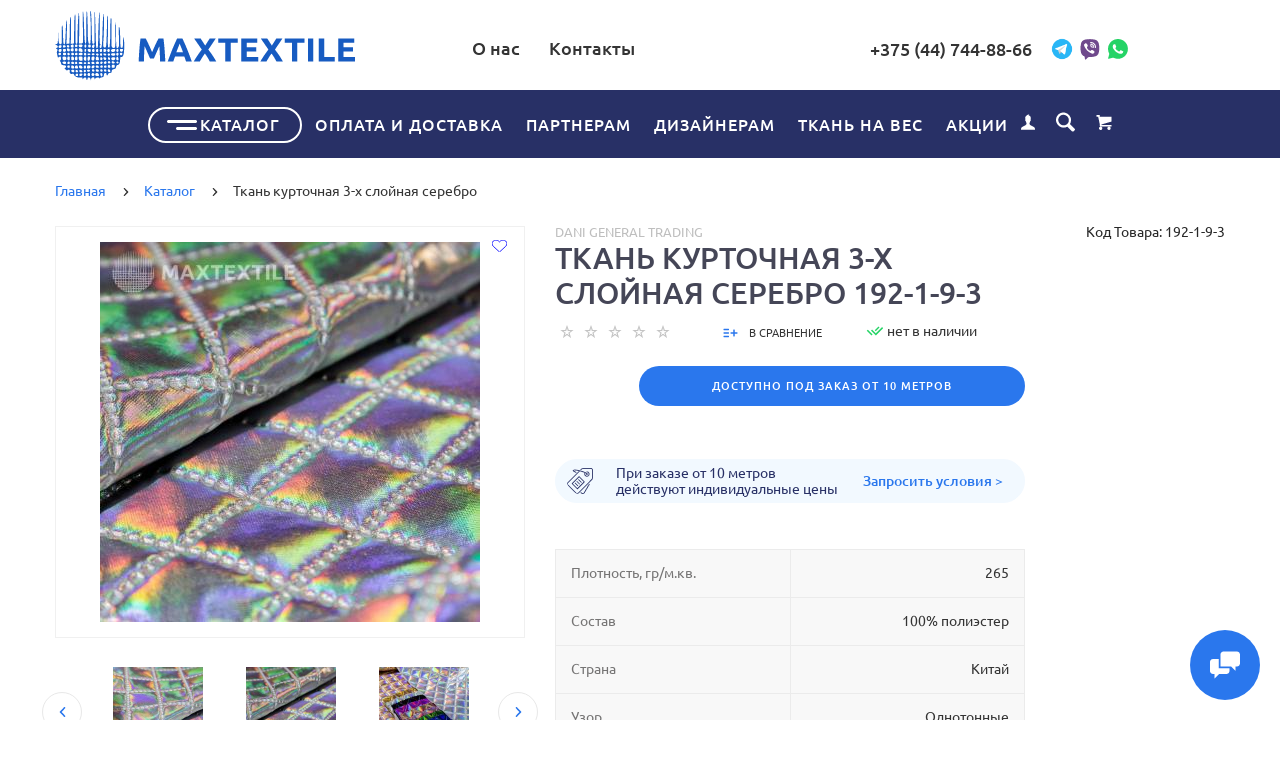

--- FILE ---
content_type: text/html; charset=utf-8
request_url: https://maxtextile.by/katalog/tkan-kurtochnaya-3-h-sloynaya-serebro/
body_size: 65044
content:
<!doctype html>
<html dir="ltr" lang="ru">
	<head>
		<meta charset="utf-8">
		<meta name="cmsmagazine" content="f9a09008321849c9b155839929b004be" />
		<meta property="og:image" content="https://maxtextile.by/max_facebook.jpg"/> 
		<meta http-equiv="x-ua-compatible" content="ie=edge">
		<base href="https://maxtextile.by/" />
 
		<title>Ткань курточная 3-х слойная серебро 192-1-9-3 купить в Минске оптом</title>
 
		<meta name="description" content="Ткань курточная 3-х слойная серебро 192-1-9-3 в Минске. Оптовая цена - 0.00  Курточное трехслойное термостеганное полотно (декоративный фольгированный верхний слой с эффектом голограммы + синтепоновый утеплитель + тонкая трикотажная подкладка) пре .">
 
 
		<meta name="keywords" content= "Ткань курточная 3-х слойная серебро">
 
 
		<meta name="google-site-verification" content="pplHw2dv4ceJGnIupzxDaVgevCP2OGvYZ7GVItns6hM">
 
 
		<meta name="yandex-verification" content="e0459c5b9e637777">
 
		<meta name="viewport" content="width=device-width, initial-scale=1">
		<meta name="format-detection" content="telephone=no">
		<meta name="MobileOptimized" content="320">
		
 
		<link rel="apple-touch-icon" sizes="180x180" href="https://maxtextile.by/image/catalog/Favicon_maxtextile_120x120.png">
 
 
		<link rel="icon" type="image/png" href="https://maxtextile.by/image/catalog/Favicon_maxtextile_120x120.png" sizes="32x32">
 
 
		<link rel="icon" type="image/png" href="https://maxtextile.by/image/catalog/Favicon_maxtextile_120x120.png" sizes="16x16">
 
 
		<link rel="stylesheet" href="catalog/view/theme/lightshop/css/widgets.css?v2.1.0">
		<link rel="stylesheet" href="catalog/view/theme/lightshop/css/bootstrap.min.css?v2.1.0"> 
		 
 
		<link href="catalog/view/javascript/jquery/datetimepicker/bootstrap-datetimepicker.min.css" type="text/css" rel="stylesheet" media="screen">
 
		<link rel="stylesheet" href="catalog/view/theme/lightshop/css/main.css?v2.1.0">
 
 
<style>
 
 
 
 
 
 

button--transparent, .btn--transparent, button[disabled]:hover.btn--transparent {
    background: #D2000F;
    border: 1px solid;
    border-color: #D2000F;
    color: #fff;
}
@media (min-width: 1200px) {
  .header__call.header__call--v2 {
    margin-left: 154px
  }
} 
	

</style>
 
		<link href="https://maxtextile.by/katalog/tkan-kurtochnaya-3-h-sloynaya-serebro/" rel="canonical">
 
		<link href="https://maxtextile.by/image/catalog/cart.png" rel="icon">
 
 
		<!-- Scripts load -->
		<script src="catalog/view/javascript/theme_lightshop/jquery-2.2.4.min.js?v2.1.0"></script>
		<script src="catalog/view/javascript/theme_lightshop/jquery-ui.min.js?v2.1.0"></script>
		<script src="catalog/view/javascript/theme_lightshop/widgets.js?v2.1.0"></script>
<script src="catalog/view/javascript/theme_lightshop/bootstrap.min.js?v2.1.0"></script> 

 
		<script src="catalog/view/javascript/jquery/datetimepicker/moment/moment.min.js"></script>
 
		<script src="catalog/view/javascript/jquery/datetimepicker/moment/moment-with-locales.min.js"></script>
 
		<script src="catalog/view/javascript/jquery/datetimepicker/bootstrap-datetimepicker.min.js"></script>
 
		<script src="catalog/view/javascript/theme_lightshop/functions.js?v2.1.0"></script>
 

 
 
		<meta property="og:title" content="Ткань курточная 3-х слойная серебро 192-1-9-3 купить в Минске оптом " />
		<meta property="og:type" content="website">
		<meta property="og:url" content="https://maxtextile.by/katalog/tkan-kurtochnaya-3-h-sloynaya-serebro/">
 
		<meta property="og:image" content="https://maxtextile.by/image/cache/cache/1-1000/77/main/7d7c-Image436-0-1-380x380.jpg">
 
		<meta property="og:site_name" content="maxtextile">
 
		<meta name="theme-color" content="#ffffff">
 
 
	</head>
	<body >
 

<div style="position: absolute;	left: -9999px;">

<svg xmlns="http://www.w3.org/2000/svg" xmlns:xlink="http://www.w3.org/1999/xlink"><symbol viewBox="0 0 20 20" id="add-to-list"><path d="M19.4 9H16V5.6c0-.6-.4-.6-1-.6s-1 0-1 .6V9h-3.4c-.6 0-.6.4-.6 1s0 1 .6 1H14v3.4c0 .6.4.6 1 .6s1 0 1-.6V11h3.4c.6 0 .6-.4.6-1s0-1-.6-1zm-12 0H.6C0 9 0 9.4 0 10s0 1 .6 1h6.8c.6 0 .6-.4.6-1s0-1-.6-1zm0 5H.6c-.6 0-.6.4-.6 1s0 1 .6 1h6.8c.6 0 .6-.4.6-1s0-1-.6-1zm0-10H.6C0 4 0 4.4 0 5s0 1 .6 1h6.8C8 6 8 5.6 8 5s0-1-.6-1z"/></symbol><symbol viewBox="0 0 18.3 11" id="arrow-long-right"><path d="M13 11V7.5H0v-4h13V0l5.3 5.5L13 11z"/></symbol><symbol viewBox="0 0 291.9 426.1" id="bill"><path d="M116.54 2.05l-2.65 2.1-.25 54.65-.25 54.7-9.5.55c-14.15.9-21.7 5.5-27.2 16.75l-3.3 6.65-.3 19.65-.35 19.65-8.35.45c-22.15 1.15-30.6 11.45-31.5 38.3l-.5 16-5.7.7c-10.3 1.3-18.25 7.05-23.55 17.1l-2.75 5.2-.35 26c-1.25 94.5 27.4 136.95 97.55 144.6 31.55 3.4 50.35-2 67.9-19.5 18.05-18.05 20.2-25.5 21.1-74.35l.6-31.25h48.8c51.55 0 52.7-.1 54.8-4.65 1.9-4.15 1.55-287.6-.35-291.3-2.2-4.2 1.15-4.05-88-4.05-82.65 0-83.3 0-85.9 2.05zm135 18.05c.35 9.1 9.05 18.95 18.15 20.45 2.05.35 4.25.8 4.95 1 1 .3 1.25 23.15 1.25 109.9V261h-2.75c-9.35.05-19.3 9.35-21.7 20.25l-.6 2.75h-63.95l-.15-36.25c-.2-52.3-.25-54.4-2.65-60.5l-2-5.25h2.65c9.95-.05 18.5-7.3 22.25-18.9l2.3-7.1h11.8c10.55 0 11.8.2 11.8 1.75 0 2.6-4.3 11.3-7.35 14.9-3.4 4-3.5 3.55 2.5 7.95l5.15 3.8 3.8-4.3c4.1-4.55 7.6-12.7 8.55-19.7l.6-4.3 5.65-.3 5.6-.3.3-4.7.3-4.7-5.7-.3-5.75-.3-1.35-5.9c-3.05-13.45-11.5-20.6-24.3-20.6-11.9 0-18.35 5.85-23.05 21l-1.7 5.5-10.65.3c-8.1.2-10.6-.05-10.6-1 0-1.9 5.6-13.45 6.9-14.25.6-.35 1.1-1.05 1.1-1.5 0-.9-9.25-8.05-10.35-8.05-1.75 0-8.25 12-9.75 17.85l-1.65 6.65-5.7.3-5.65.3.3 4.7.3 4.7 5.45.5c5.45.5 5.5.55 6.3 4.4.95 4.7.75 4.95-2.6 3.65-8-3.05-17.2-2.25-27.9 2.4-1.65.7-1.75-2.6-1.75-62.35V41h2.75c9.4-.1 20.1-11.1 20.5-21.05l.15-3.95h98.1l.15 4.1zm-138.3 156.55c.35 25.7.65 63.2.65 83.45v36.75l2.65 2.1c3.65 2.85 7 2.6 10.45-.85l2.9-2.95v-49.8c0-31.2.4-51.25 1.05-53.55 4.95-17.8 31.1-17.35 37.9.6 1.8 4.7 1.55 164.4-.3 174.3-5.55 30.65-30.15 46.1-67.3 42.35-61.2-6.15-84.6-39.8-84.8-122.05-.05-34.3 1.15-38.1 12.4-38.4l3.55-.1.55 20.5c.3 11.25.65 20.6.75 20.7 1.35 1.55 6.7 3.2 8.7 2.7 6.55-1.65 6.5-1.4 6.5-46.65 0-50.85.15-51.3 17.1-52.5l6.9-.5v32.35c.05 34.8.25 36.3 5.15 38.65 3.25 1.55 8.35 0 10.1-3.1.95-1.65 1.25-16.3 1.25-61.15 0-57.2.05-59.1 2-62.4 2.85-4.8 7.7-7.1 15.05-7.1h6.1l.7 46.65zm116.25-39.25c2.1 2.1 3.4 4.4 3.4 6v2.6h-9.95c-11.05 0-11.45-.2-9.55-4.7 3.45-8.15 10.2-9.8 16.1-3.9zm-36.6 19.85c-.05 8.35-11.85 12.25-16.3 5.4-4.1-6.3-3.75-6.65 6.75-6.65 6.95 0 9.55.35 9.55 1.25z"/></symbol><symbol viewBox="0 0 27 26" id="burger"><defs><clipPath id="ada"><path d="M18 75h21a3 3 0 0 1 3 3v19a3 3 0 0 1-3 3H18a3 3 0 0 1-3-3V78a3 3 0 0 1 3-3z" fill="#fff"/></clipPath></defs><path d="M18 75h21a3 3 0 0 1 3 3v19a3 3 0 0 1-3 3H18a3 3 0 0 1-3-3V78a3 3 0 0 1 3-3z" fill="none" stroke-dasharray="0" stroke="#2a77ed" stroke-miterlimit="50" stroke-width="2" clip-path="url(#a&quot;)" transform="translate(-15 -74)"/><path d="M8 9.999v-1h11v1zm0 4v-1h6.602v1zm0 4v-1h11v1z" fill="#2a77ed"/></symbol><symbol viewBox="0 0 18 18" id="calendar"><path d="M16 2h-1v2h-3V2H6v2H3V2H2C.9 2 0 2.9 0 4v12c0 1.1.9 2 2 2h14c1.1 0 2-.9 2-2V4c0-1.1-.9-2-2-2zm0 14H2V8h14v8zM5.5 0h-2v3.5h2V0zm9 0h-2v3.5h2V0z"/></symbol><symbol viewBox="0 0 5.2 9.2" id="chevron-small-left"><path d="M5 8c.3.3.3.7 0 1-.3.3-.7.3-1 0L.2 5.1c-.3-.3-.3-.7 0-1L4 .2c.3-.3.7-.3 1 0 .3.3.3.7 0 1L1.9 4.6 5 8z"/></symbol><symbol viewBox="0 0 16.8 16.8" id="cog"><path d="M15.2 8.4c0-1 .6-1.9 1.6-2.4-.2-.6-.4-1.1-.7-1.7-1.1.3-2-.1-2.7-.9-.7-.7-1-1.6-.7-2.7C12.2.4 11.6.2 11 0c-.6 1-1.6 1.6-2.6 1.6S6.3 1 5.8 0c-.6.2-1.2.4-1.7.7.3 1.1.1 2-.7 2.7-.7.7-1.6 1.2-2.7.9C.4 4.8.2 5.4 0 6c1 .6 1.6 1.4 1.6 2.4S1 10.5 0 11c.2.6.4 1.1.7 1.7 1.1-.3 2-.1 2.7.7.7.7 1 1.6.7 2.7.5.3 1.1.5 1.7.7.6-1 1.6-1.6 2.6-1.6s2.1.6 2.6 1.6c.6-.2 1.1-.4 1.7-.7-.3-1.1-.1-2 .7-2.7.7-.7 1.6-1.2 2.7-.9.3-.5.5-1.1.7-1.7-1-.5-1.6-1.4-1.6-2.4zm-6.8 3.7c-2 0-3.7-1.6-3.7-3.7 0-2 1.6-3.7 3.7-3.7 2 0 3.7 1.6 3.7 3.7 0 2-1.7 3.7-3.7 3.7z"/></symbol><symbol viewBox="0 0 20 14" id="credit-card"><path d="M18 0H2C.9 0 0 .9 0 2v10c0 1.1.9 2 2 2h16c1.1 0 2-.9 2-2V2c0-1.1-.9-2-2-2zm0 12H2V6h16v6zm0-9H2V2h16v1zM4 8.1v.6h.6v-.6H4zm3.6 1.2v.6h1.2v-.6h.6v-.6h.6v-.6H8.8v.6h-.6v.6h-.6zm2.4.6v-.6h-.6v.6h.6zm-3 0v-.6H5.8v.6H7zm.6-1.2h.6v-.6H7v1.2h.6v-.6zm-2.4.6h.6v-.6h.6v-.6H5.2v.6h-.6v.6H4v.6h1.2v-.6z"/></symbol><symbol viewBox="0 0 900.000000 900.000000" id="cross"><g transform="matrix(.1 0 0 -.1 0 900)"><path d="M4123 [base64] 0-870 19-205 73-514 114-665 7-25 21-74 30-110 34-125 124-389 175-510 75-179 241-510 276-551 8-8 14-19 14-23 0-5 14-28 30-53 17-24 30-46 30-48 0-8 154-231 214-310 143-188 240-299 416-475 129-130 239-230 380-343 30-25 216-162 232-172 9-5 51-34 93-62 41-29 77-53 80-53 2 0 24-13 48-30 25-16 48-30 53-30 4 0 15-6 23-14 41-35 372-201 551-276 122-51 376-138 510-175 36-9 85-23 110-30 151-41 460-95 665-114 143-14 727-14 870 0 205 19 514 73 665 114 25 7 74 21 110 30 134 37 388 124 510 175 179 75 510 241 551 276 8 8 19 14 23 14 5 0 28 14 53 30 24 17 46 30 48 30 13 0 309 209 405 287 259 208 521 470 720 719 84 105 290 395 290 409 0 2 14 24 30 48 17 25 30 48 30 53 0 4 6 15 14 23 35 41 201 372 276 551 46 110 143 386 160 455 4 17 18 66 30 110 33 117 52 202 60 270 5 33 13 78 19 100 15 58 33 195 40 305 7 96 15 125 32 115 5-4 9 138 9 365 0 245-3 369-10 365-17-10-30 42-30 118-1 40-7 101-15 137s-14 84-15 108c0 23-7 59-15 79-8 19-15 53-15 74 0 37-6 67-47 224-52 201-135 453-203 615-76 183-240 509-276 551-8 8-14 20-14 26 0 5-13 29-30 51-16 23-30 44-30 47 0 8-152 228-214 310-79 104-127 163-241 295-39 45-310 316-355 355-132 114-191 162-295 241-82 62-302 214-310 214-3 0-24 14-47 30-22 17-45 30-49 30s-27 12-51 28c-69 44-76 47-223 120-242 121-486 221-660 272-207 61-364 102-445 116-14 3-59 11-100 19-122 23-269 44-365 52-63 6-89 12-87 21 1 9-77 12-368 12s-369-3-367-12zm792-584c167-21 309-43 380-59 166-39 244-59 400-105 51-15 119-40 137-50 10-6 23-10 30-10 33 0 399-168 550-253 349-197 636-421 927-721 261-271 470-565 658-926 59-115 183-396 183-417 0-7 4-21 10-31 10-18 35-86 50-137 91-308 126-476 165-781 22-169 22-692 0-853-43-316-79-488-165-776-15-53-40-119-50-137-6-10-10-24-10-31s-29-80-64-162c-139-321-282-567-494-850-63-84-105-134-217-261-29-34-152-157-211-214-227-216-493-413-767-569-155-87-531-261-567-261-9 0-20-4-25-8-11-10-178-66-265-89-249-66-404-96-665-128-152-19-663-22-785-5-41 6-100 13-130 16-134 12-357 58-580 117-87 23-254 79-265 89-5 4-16 8-25 8-36 0-400 168-567 262-238 134-477 306-709 513-285 254-586 631-783 978-90 161-261 530-261 564 0 7-4 21-10 31-22 38-65 176-113 362-46 180-72 324-102 557-22 171-22 690 0 852 25 184 46 311 61 376 41 177 58 244 104 400 15 51 40 119 50 137 6 10 10 23 10 30 0 33 168 399 253 550 359 637 875 1152 1515 1515 148 83 516 253 550 253 7 0 20 4 30 10 18 10 86 35 137 50 156 46 234 66 400 105 57 13 150 28 345 56 200 29 664 31 885 3z"/><path d="M5825 6171c-16-4-46-16-65-26s-307-290-640-622c-333-333-613-609-622-614-15-8-116 89-613 586-328 327-613 606-633 619-20 14-63 32-94 42-54 16-60 16-120 0-117-32-182-97-214-214-16-60-16-66 0-120 10-31 28-73 40-92 13-19 292-304 620-632 512-511 596-600 587-615-5-10-280-289-610-619-666-667-651-648-651-774 0-81 23-134 83-194 59-59 123-86 202-86 119 0 114-4 777 660 329 329 606 601 614 604 12 4 181-159 608-585 325-325 605-603 623-616 44-34 147-65 189-57 132 25 209 92 248 217 18 56 18 62 1 123-9 35-30 82-46 103-15 22-294 305-618 630-405 405-589 595-585 605 3 8 279 289 614 623 411 412 615 623 631 653 19 37 23 60 23 130 0 74-4 91-27 130-54 92-127 139-224 145-37 2-81 1-98-4z"/></g></symbol><symbol viewBox="0 0 17.2 17.2" id="direction"><path d="M17 .2c-.6-.6-1.1 0-3 .9C8.8 3.6 0 8.5 0 8.5l7.6 1.1 1.1 7.6s5-8.8 7.4-13.9C17 1.4 17.5.8 17 .2zm-1.9 2L9.6 12.4l-.5-4.6 6-5.6z"/></symbol><symbol viewBox="0 0 18.4 4.4" id="dots-three-horizontal"><path d="M9.2 0C8 0 7 1 7 2.2s1 2.2 2.2 2.2 2.2-1 2.2-2.2S10.4 0 9.2 0zm-7 0C1 0 0 1 0 2.2s1 2.2 2.2 2.2 2.2-1 2.2-2.2S3.4 0 2.2 0zm14 0C15 0 14 1 14 2.2s1 2.2 2.2 2.2 2.2-1 2.2-2.2-1-2.2-2.2-2.2z"/></symbol><symbol viewBox="0 0 20 11.2" id="eye"><path d="M10 0C3.4 0 0 4.8 0 5.6c0 .8 3.4 5.6 10 5.6s10-4.8 10-5.6C20 4.8 16.6 0 10 0zm0 9.9C7.5 9.9 5.6 8 5.6 5.6s2-4.3 4.4-4.3 4.4 1.9 4.4 4.3-1.9 4.3-4.4 4.3zm0-4.3c-.4-.4.7-2.2 0-2.2-1.2 0-2.2 1-2.2 2.2s1 2.2 2.2 2.2c1.2 0 2.2-1 2.2-2.2 0-.5-1.9.4-2.2 0z"/></symbol><symbol viewBox="0 0 18 18" id="facebook"><path d="M16 0H2C.9 0 0 .9 0 2v14c0 1.1.9 2 2 2h7v-7H7V8.5h2v-2c0-2.2 1.2-3.7 3.8-3.7h1.8v2.6h-1.2c-1 0-1.4.7-1.4 1.4v1.7h2.6L14 11h-2v7h4c1.1 0 2-.9 2-2V2c0-1.1-.9-2-2-2z"/></symbol><symbol viewBox="0 0 18 17.6" id="google"><path d="M.9 4.4c0 1.5.5 2.6 1.5 3.2.8.5 1.7.6 2.2.6h.3s-.2 1 .6 2c-1.3 0-5.5.3-5.5 3.7 0 3.5 3.9 3.7 4.6 3.7H4.9c.5 0 1.8-.1 3-.6 1.5-.8 2.3-2.1 2.3-3.9 0-1.8-1.2-2.8-2.1-3.6-.5-.5-1-.9-1-1.3s.3-.7.8-1.1c.7-.6 1.3-1.4 1.3-3.1C9.2 2.5 9 1.6 7.8.9c.2 0 .6-.1.8-.1.6-.1 1.6-.2 1.6-.7V0H5.6S.9.2.9 4.4zm7.5 9c.1 1.4-1.1 2.4-2.9 2.6-1.8.1-3.3-.7-3.4-2.1 0-.7.3-1.3.8-1.9.6-.5 1.4-.9 2.3-.9h.3c1.6 0 2.8 1 2.9 2.3zm-1.2-10C7.6 5 6.9 6.7 5.9 7h-.4c-1 0-2-1-2.3-2.4-.2-.8-.2-1.5 0-2.1.2-.6.6-1.1 1.2-1.2.1 0 .3-.1.4-.1 1.1 0 1.9.5 2.4 2.2zM15 6.8v-3h-2v3h-3v2h3v3h2v-3h3v-2h-3z"/></symbol><symbol viewBox="0 0 293.1 211" id="hanger"><path d="M138.24 1c-16.55 4.2-28.05 18.75-28.2 35.5-.05 9.65 1.75 13.5 6.35 13.5 4.25 0 5-1.7 4.85-11.05-.3-18.25 13.9-30.85 30.5-27.05 27.9 6.3 26.3 45.55-2 50.15-8.45 1.35-8.7 1.85-9.1 17.25l-.35 13.2-27.1 16.5c-27.9 16.95-76.9 47.05-93.65 57.55-23 14.4-26.1 31.9-7.15 41.2l5.6 2.75h257l5.85-2.85c18.85-9.3 15.75-26.65-7.4-41.1-17.95-11.25-66.6-41.1-93.7-57.55l-27.2-16.5v-9.6l-.05-9.6 4.25-1.25c21.65-6.3 32.4-30.5 22.7-50.95-7-14.9-25.7-24-41.2-20.1zm57.25 130.55c68.35 41.8 81.75 50.3 84 53.2 4.3 5.4 1.2 12-6.6 14.15-5.45 1.5-247.35 1.5-252.8 0-7.85-2.15-10.9-8.75-6.6-14.2 2.2-2.75 21.85-15.2 82.5-52.15 21.45-13.1 41.45-25.3 44.45-27.2 3.05-1.85 5.75-3.35 6.1-3.35s22.35 13.3 48.95 29.55z"/></symbol><symbol viewBox="0 0 17.2 14" id="heart"><path d="M15.8 1.2c-1.7-1.5-4.4-1.5-6.1 0l-1.1 1-1.1-1C5.8-.3 3.1-.3 1.4 1.2c-1.9 1.7-1.9 4.5 0 6.2L8.6 14l7.2-6.6c1.9-1.7 1.9-4.5 0-6.2z"/></symbol><symbol viewBox="0 0 18 18" id="instagram"><path d="M17.946 5.29a6.606 6.606 0 0 0-.418-2.185 4.412 4.412 0 0 0-1.039-1.594A4.412 4.412 0 0 0 14.895.472a6.606 6.606 0 0 0-2.184-.418C11.75.01 11.444 0 9 0S6.25.01 5.29.054a6.606 6.606 0 0 0-2.185.418A4.412 4.412 0 0 0 1.51 1.511 4.412 4.412 0 0 0 .472 3.105a6.606 6.606 0 0 0-.418 2.184C.01 6.25 0 6.556 0 9s.01 2.75.054 3.71a6.606 6.606 0 0 0 .418 2.185 4.412 4.412 0 0 0 1.039 1.594 4.411 4.411 0 0 0 1.594 1.039 6.606 6.606 0 0 0 2.184.418C6.25 17.99 6.556 18 9 18s2.75-.01 3.71-.054a6.606 6.606 0 0 0 2.185-.418 4.602 4.602 0 0 0 2.633-2.633 6.606 6.606 0 0 0 .418-2.184C17.99 11.75 18 11.444 18 9s-.01-2.75-.054-3.71zm-1.62 7.347a4.978 4.978 0 0 1-.31 1.67 2.98 2.98 0 0 1-1.708 1.709 4.979 4.979 0 0 1-1.671.31c-.95.043-1.234.052-3.637.052s-2.688-.009-3.637-.052a4.979 4.979 0 0 1-1.67-.31 2.788 2.788 0 0 1-1.036-.673 2.788 2.788 0 0 1-.673-1.035 4.978 4.978 0 0 1-.31-1.671c-.043-.95-.052-1.234-.052-3.637s.009-2.688.052-3.637a4.979 4.979 0 0 1 .31-1.67 2.788 2.788 0 0 1 .673-1.036 2.788 2.788 0 0 1 1.035-.673 4.979 4.979 0 0 1 1.671-.31c.95-.043 1.234-.052 3.637-.052s2.688.009 3.637.052a4.979 4.979 0 0 1 1.67.31 2.788 2.788 0 0 1 1.036.673 2.788 2.788 0 0 1 .673 1.035 4.979 4.979 0 0 1 .31 1.671c.043.95.052 1.234.052 3.637s-.009 2.688-.052 3.637zM9 4.378A4.622 4.622 0 1 0 13.622 9 4.622 4.622 0 0 0 9 4.378zM9 12a3 3 0 1 1 3-3 3 3 0 0 1-3 3zm5.884-7.804a1.08 1.08 0 1 1-1.08-1.08 1.08 1.08 0 0 1 1.08 1.08z"/></symbol><symbol viewBox="0 0 297.2 275.4" id="like"><path d="M141.5 2.18c-17.4 6.2-18.75 8.65-18.55 34.6.2 30.7-2.9 40.05-19.45 58.6-25.65 28.75-60.5 46-92.8 46.05-4.8 0-6.2.4-8.25 2.45L0 146.33v53.95c0 48.25.15 54 1.6 54.55.85.35 15.05.6 31.55.6 34.2 0 32.6-.35 41 8.8 2.95 3.2 6.95 6.9 8.85 8.25l3.5 2.45h153l5.65-2.3c13.9-5.6 20.35-14.45 20.35-27.9 0-7.6.2-8.3 2.35-9.5 11-5.85 18.8-24.1 16.2-37.7l-1.05-5.4 4.1-4.4c7.5-8.15 10.85-19.6 8.85-30.45-1.1-6.1-4.9-15.1-6.95-16.35-.6-.35-.05-1.9 1.45-3.85 9.7-12.7 8.8-29-2.15-38.6-7.95-7-8.25-7.05-57.9-7.05-24.35 0-44.5-.35-44.75-.8-.3-.4-.05-4.35.55-8.75 7.45-55.75-12.5-91.25-44.7-79.7zm18.3 13.65c5.85 3.05 9.25 8.65 12.3 20.4 3.15 11.9 2.75 24.55-1.7 58.8-1.25 9.8-4.1 9.3 53.5 9.6 45.25.25 49.9.45 52.85 2.05 9.8 5.35 9.15 18.2-1.25 25.55-2.45 1.75-4.5 3.85-4.5 4.7 0 1.3-3.95 1.5-31.35 1.5-35.1 0-36.65.3-36.65 7 0 6.9 1.05 7.1 41.4 6.95l36.05-.1 1.2 3.35c2.1 5.75 1.6 11.95-1.4 17.85l-2.75 5.45-35.35.5-35.35.5-1.9 2.35c-2.5 3.1-2.4 6 .25 8.85l2.2 2.3h61.45l1.1 3.15c3.35 9.55-3.3 27.85-8.95 24.8-1.05-.55-12.9-.95-27.25-.95-28.75 0-30.05.3-30.05 7 0 6.5 1.8 7 25.3 7h20.75l1.75 3.9c2.45 5.45 1.35 11.2-3.1 16.15-6.45 7.15-4.05 6.95-84.95 6.95H91.15l-8.35-8.35c-11.6-11.6-11.7-11.65-43.5-11.65H14v-85.95l2.25-.4c1.25-.25 7.2-1.2 13.25-2.15 34.9-5.4 71.8-28.9 92.3-58.75 12.3-17.9 14.15-24.85 14.2-52.35 0-23.4-.2-22.7 7.05-25.8 4.4-1.95 13.25-2 16.75-.2z"/></symbol><symbol viewBox="0 0 20 20" id="list"><path d="M14.4 9H8.6c-.552 0-.6.447-.6 1s.048 1 .6 1h5.8c.552 0 .6-.447.6-1s-.048-1-.6-1zm2 5H8.6c-.552 0-.6.447-.6 1s.048 1 .6 1h7.8c.552 0 .6-.447.6-1s-.048-1-.6-1zM8.6 6h7.8c.552 0 .6-.447.6-1s-.048-1-.6-1H8.6c-.552 0-.6.447-.6 1s.048 1 .6 1zM5.4 9H3.6c-.552 0-.6.447-.6 1s.048 1 .6 1h1.8c.552 0 .6-.447.6-1s-.048-1-.6-1zm0 5H3.6c-.552 0-.6.447-.6 1s.048 1 .6 1h1.8c.552 0 .6-.447.6-1s-.048-1-.6-1zm0-10H3.6c-.552 0-.6.447-.6 1s.048 1 .6 1h1.8c.552 0 .6-.447.6-1s-.048-1-.6-1z"/></symbol><symbol viewBox="0 0 10 16" id="location-pin"><path d="M5 0C2.2 0 0 2.2 0 5c0 4.8 5 11 5 11s5-6.2 5-11c0-2.8-2.2-5-5-5zm0 7.8c-1.5 0-2.7-1.2-2.7-2.7S3.5 2.4 5 2.4c1.5 0 2.7 1.2 2.7 2.7S6.5 7.8 5 7.8z"/></symbol><symbol viewBox="0 0 15.8 15.8" id="magnifying-glass"><path d="M15.4 13.4l-3.8-3.8c.6-.9.9-2 .9-3.2C12.6 3 9.6 0 6.2 0S0 2.8 0 6.2c0 3.4 3 6.4 6.4 6.4 1.1 0 2.2-.3 3.1-.8l3.8 3.8c.4.4 1 .4 1.3 0l.9-.9c.5-.5.3-1-.1-1.3zM1.9 6.2c0-2.4 1.9-4.3 4.3-4.3s4.5 2.1 4.5 4.5-1.9 4.3-4.3 4.3-4.5-2.1-4.5-4.5z"/></symbol><symbol viewBox="0 0 18 12" id="mail"><path d="M.6 1.3c.5.3 7.2 3.9 7.5 4 .2.1.5.2.9.2.3 0 .7-.1.9-.2s7-3.8 7.5-4c.5-.3.9-1.3 0-1.3H.5c-.9 0-.4 1 .1 1.3zm17 2.2c-.6.3-7.4 3.8-7.7 4s-.6.2-.9.2-.6 0-.9-.2C7.8 7.3 1 3.8.4 3.5c-.4-.2-.4 0-.4.2V11c0 .4.6 1 1 1h16c.4 0 1-.6 1-1V3.7c0-.2 0-.4-.4-.2z"/></symbol><symbol viewBox="0 0 20 19" id="l-map"><path d="M19.4 3.1l-6-3c-.3-.1-.6-.1-.9 0L6.9 2.9 1.3 1.1C1 .9.7 1 .4 1.2c-.2.2-.4.5-.4.8v13c0 .4.2.7.6.9l6 3c.1.1.2.1.4.1s.3 0 .4-.1l5.6-2.8 5.6 1.9c.3.1.6 0 .9-.1.3-.2.4-.5.4-.8V4c.1-.4-.1-.7-.5-.9zM8 4.6l4-2v11.8l-4 2V4.6zM2 3.4l4 1.3v11.7l-4-2v-11zm16 12.2l-4-1.3V2.6l4 2v11z"/></symbol><symbol viewBox="0 0 900.000000 855.000000" id="menu"><g transform="matrix(.1 0 0 -.1 0 855)"><path d="M820 8536c0-9-16-17-42-21-88-14-243-78-315-131-17-13-36-24-40-24-29 0-283-273-283-304 0-3-13-27-28-53-16-26-31-57-34-68-4-11-16-45-27-75-54-140-51 79-51-3595C0 697-1 823 40 694c19-57 52-131 94-209 31-56 134-181 202-244 43-39 81-71 85-71 5 0 27-13 51-28C566 79 661 40 780 14c98-21 7322-21 7420 0 119 26 214 65 308 128 24 15 46 28 51 28 27 0 281 274 281 304 0 3 13 27 28 53 16 26 31 57 34 68 4 11 18 52 32 90 14 39 26 82 26 97 0 37 10 58 26 58 12 0 14 504 14 3425s-2 3425-14 3425c-16 0-26 21-26 58 0 15-12 59-26 97-14 39-28 79-32 90-3 11-18 42-34 68-15 26-28 50-28 53 0 31-254 304-283 304-4 0-23 11-40 24-72 53-227 117-314 131-27 4-43 12-43 21 0 12-516 14-3670 14s-3670-2-3670-14zm7320-345c227-68 407-234 472-436 9-28 22-68 30-90 17-54 25-6657 7-6745-27-135-38-166-92-262-87-155-235-268-412-315-67-17-204-18-3655-18s-3588 1-3655 18c-177 47-325 160-412 315-54 95-64 125-92 261-16 76-16 6616 0 6692 28 136 38 166 92 261 68 121 164 208 304 277 32 16 74 31 93 35 19 3 53 10 75 15 23 5 1581 8 3620 7 2961-1 3588-4 3625-15z"/><path d="M2694 5757c-2-7-3-82-2-167l3-155 1819-3c1449-2 1821 0 1828 10 9 15 11 289 2 312-6 15-176 16-1825 16-1478 0-1821-2-1825-13zM2694 4397c-2-7-3-82-2-167l3-155h2180l3 159c2 121-1 161-10 168-7 4-498 8-1091 8-872 0-1079-2-1083-13zM2697 3043c-9-8-9-306-1-327 6-15 175-16 1814-16 1631 0 1810 2 1824 16 13 13 16 42 16 163 0 101-4 151-12 159-9 9-428 12-1823 12-997 0-1815-3-1818-7z"/></g></symbol><symbol viewBox="0 0 874.9 710.4" id="open"><g transform="matrix(.1 0 0 -.1 0 732)"><path d="M3433.6 7318.4c-108-20-136-28-177-51-107-61-175-144-213-260-17-53-17-167 0-247 6-29-32-68-994-1028-551-549-999-1002-996-1007s24-3 48 5c40 12 109 31 222 61 122 32 173 46 221 59 28 8 59 15 69 15 12 0 336 317 835 815 449 448 822 815 829 815s41-7 75-16c153-40 291-1 409 117l70 70 46-14c43-14 100-29 231-64 72-19 148-40 213-57 28-8 81-22 117-31 36-10 85-23 110-30 42-12 110-30 225-60 107-28 182-48 225-60 25-8 74-21 110-30s88-23 115-31c28-7 75-20 105-28 136-35 188-49 230-61 25-7 74-20 110-29 145-38 266-71 331-92 58-18 93-18 150 0 84 25 177 51 334 92 155 40 199 58 163 68-7 2-42 11-78 21-36 9-89 23-117 31-29 8-77 20-105 28-29 8-82 22-118 31-36 10-85 23-110 30s-74 20-110 30c-83 21-150 39-220 58-30 9-84 23-120 33-36 9-90 23-120 31s-75 20-100 28c-43 12-97 26-235 62-33 8-80 21-105 28s-74 20-110 30c-36 9-89 23-117 31-97 26-168 45-218 59-27 8-59 16-70 18-11 3-56 15-100 27s-105 29-135 37-71 19-90 23c-31 7-73 18-245 66-27 8-71 19-98 25-39 9-48 15-54 37-23 92-110 202-203 256-64 37-187 68-235 59zM7308.6 6245.[base64] 0-9-4-18-9-21-4-3-18-37-31-74-31-97-23-215 22-347 5-16 14-52 19-79 4-27 13-54 19-60 5-5 10-21 10-34s7-46 15-73 22-71 30-98 15-59 15-72c1-13 7-35 15-49s14-37 15-51c0-14 6-45 14-70 7-24 21-73 31-109 19-73 41-153 60-220 12-43 27-100 62-235 8-33 21-80 28-105s20-74 30-110c19-75 37-140 60-225 21-73 39-140 61-225 9-36 22-85 29-110 13-47 37-136 62-230 21-79 39-147 57-210 8-30 22-84 32-120 9-36 22-85 29-110s20-74 30-110c9-36 23-90 32-120 8-30 21-79 29-107 64-241 75-274 112-330 71-111 162-177 290-214 117-33 129-31 557 86 72 20 138 38 225 60 36 10 85 23 110 30 42 12 110 30 225 60 28 7 79 21 115 30 36 10 90 24 120 32s80 22 110 30 79 21 108 29c28 8 76 20 105 28 28 8 81 22 117 31 36 10 85 23 110 30 42 12 78 21 233 61 34 9 82 22 107 29 25 8 74 21 110 31 36 9 85 22 110 29s74 20 110 29c36 10 88 23 115 31 28 7 79 21 115 30 36 10 85 23 110 30s74 20 110 30c83 21 150 39 220 58 30 9 84 23 120 33 99 25 169 44 227 60 118 32 161 44 223 60 36 9 85 22 110 29s74 20 110 30c36 9 89 23 117 31 92 25 156 42 223 60 80 20 158 41 227 60 118 32 161 44 223 60 36 9 85 22 110 29s74 20 110 30c36 9 88 23 115 30 28 8 77 21 110 30 33 8 83 22 110 29 28 8 79 22 115 31s85 22 110 30c25 7 74 20 110 30 157 40 254 66 340 90 25 7 74 20 110 29 83 22 151 40 220 59 30 9 84 23 120 32 36 10 85 23 110 30 44 12 118 32 235 62 33 8 80 21 105 28s74 20 110 30c190 51 249 81 333 169 74 78 126 206 127 316 0 45-18 147-38 211-6 19-18 63-28 99-9 36-22 85-29 110-12 44-32 118-62 235-8 33-22 83-29 110-8 28-21 73-28 100-8 28-22 79-31 115-10 36-23 85-30 110-12 42-21 78-61 233-9 34-22 82-29 107-19 66-41 146-60 220-10 36-23 85-30 110s-20 72-28 105c-30 117-50 191-62 235-15 52-41 151-62 230-8 30-20 75-28 100-7 25-20 73-29 108-40 154-49 190-61 232-7 25-20 74-30 110-19 74-41 154-60 220-7 25-20 73-29 108-9 34-23 90-33 125-40 151-135 269-265 330-65 31-90 37-165 41-48 2-108 1-133-4zm175-334c46-27 65-61 90-156 10-36 23-85 30-110s20-74 29-110c10-36 23-85 31-110 12-43 28-103 62-235 8-33 21-80 28-105 13-44 24-83 59-220 10-36 23-85 31-110 7-25 20-74 30-110 40-157 66-254 90-340 7-25 20-74 30-110 16-64 29-113 59-220 8-30 22-84 32-120 9-36 22-85 29-110s20-74 30-110c9-36 23-90 32-120 22-80 59-219 88-330 10-36 23-85 30-110s20-74 30-110c9-36 23-89 31-117 8-29 21-79 30-110 8-32 22-79 30-104 18-61 [base64] 3-55 38-65 62-135 333-10 36-23 85-30 110-12 42-21 78-61 233-9 34-22 82-29 107-19 66-41 146-60 220-10 36-23 85-30 110s-20 74-29 110c-44 168-67 255-91 340-7 25-20 74-29 110-10 36-23 85-31 110-12 41-23 85-60 225-28 107-48 182-60 225-8 25-21 74-30 110s-22 85-30 110c-7 25-20 73-29 108-9 34-23 90-32 125-9 34-22 82-29 107-8 25-20 70-28 100s-22 84-31 120c-29 110-47 173-64 225-9 28-16 83-17 124v73l44 39c24 22 56 42 70 45s51 12 81 21c53 15 96 26 210 56 74 19 175 47 230 62 25 7 72 20 105 28 140 36 193 50 235 62 25 8 74 21 110 30s85 22 110 30c25 7 74 20 110 30 157 40 254 66 340 90 42 12 78 21 233 61 34 9 82 22 107 29 25 8 70 20 100 28s84 22 120 31c36 10 89 24 118 32 28 8 76 20 105 28 28 8 81 22 117 31 36 10 85 23 110 30s74 20 110 29c62 16 105 28 223 60 58 16 128 35 227 60 36 10 89 24 117 32 95 26 157 43 223 60 36 9 85 22 110 29 42 12 94 26 230 61 30 8 78 21 105 28 28 8 79 22 115 31s89 23 117 31c168 46 257 70 333 90 36 9 85 22 110 29 42 12 94 26 230 61 30 8 78 21 105 28 28 8 79 22 115 31 36 10 85 23 110 30 48 13 143 39 225 60 115 30 183 48 225 60 25 7 74 20 110 30 36 9 89 23 118 31 28 8 76 20 105 28 28 8 81 22 117 31 36 10 85 23 110 30 48 13 143 39 225 60 115 30 183 48 225 60 25 7 74 20 110 30 88 23 170 45 200 55 51 16 112 11 155-14z"/><path d="M6753.6 4775.4c-16-4-66-17-110-30-44-12-105-29-135-37s-71-19-90-22c-19-4-51-12-70-18-42-13-121-35-210-58-36-10-85-23-110-30-43-12-109-29-230-61-135-35-135-35-134-78 1-36 25-132 45-183 10-27 32-29 108-7 31 9 79 22 106 29 28 7 75 20 105 28 30 9 84 23 120 33 180 47 254 67 329 90 51 16 78 18 85 5 3-5-1-42-9-82-8-41-21-121-30-179s-23-143-30-190c-8-47-22-130-30-185-25-155-45-282-61-380-8-49-21-130-29-180-7-49-21-131-29-181-18-103-20-140-7-148 8-5 101 18 201 50 25 8 52 14 61 14s22 6 28 14c14 17 25 80 106 616 27 183 45 293 60 376 8 45 15 94 15 109 0 14 7 65 15 113 9 48 22 128 30 177 8 50 18 117 24 151 10 63 4 103-29 199-19 54-34 61-95 45zM5268.6 4430.4c-19-7-44-14-56-14-50-2-54-14-69-221-8-107-22-312-30-455s-22-357-30-475c-9-118-15-237-15-265 0-27-7-143-17-258-12-150-14-210-6-218 12-12 89 1 147 25 39 16 42 30 51 206 3 63 12 219 20 345 8 127 22 347 30 490 9 143 22 352 30 465 13 172 19 323 16 378-1 15-26 14-71-3zM3948.6 4024.4c-36-10-113-30-172-45-59-14-114-34-122-43-14-16-39-87-131-376-26-82-53-166-60-185-28-79-37-106-45-135-5-16-13-43-19-60-6-16-32-95-57-175s-54-163-63-185c-20-49-20-144 1-210 9-27 19-62 22-77 7-32 24-35 90-17 22 6 68 18 101 26 59 15 127 34 215 58 25 7 74 20 110 30 79 20 151 40 206 55 52 15 78 10 82-15 1-11 10-45 18-75 9-30 23-80 31-110 35-130 37-135 63-138 23-4 79 10 200 48l55 17-4 38c-1 22-7 50-13 65-5 14-13 43-18 65s-18 73-30 114c-23 82-19 96 33 104 74 12 139 34 148 49 5 10 3 36-7 69-8 30-19 74-25 99-14 67-26 75-91 60-29-7-70-19-91-26-21-8-42-12-47-9-10 6-32 67-55 155-10 36-23 85-30 110s-20 73-29 108c-44 169-58 222-91 342-7 25-20 74-29 110-31 116-53 175-67 177-8 0-43-7-79-18zm-100-404c18-61 41-145 67-245 15-55 29-107 59-217 9-32 23-79 31-105 19-61 14-102-12-106-11-1-44-9-72-17-73-21-146-41-223-60-36-9-82-23-104-31-58-20-69-5-42 58 8 18 23 62 35 98 22 70 37 115 56 170 7 19 22 64 34 100 22 71 37 117 56 170 7 19 28 83 47 142 18 59 37 106 42 105 5-2 16-30 26-62zM2218.6 3585.4c-222-54-361-136-492-290-26-30-48-60-48-66s-7-17-15-24-15-24-15-39c0-22 14-36 96-89 52-34 98-62 102-62s18 17 32 38c89 134 194 213 351 262 158 49 303 2 364-118 22-45 30-153 16-227-29-154-246-497-574-904-53-66-58-77-54-110 7-47 26-118 44-160 13-32 15-33 56-27 23 4 62 13 87 20 25 8 74 21 110 31 64 16 113 29 220 59 30 8 84 22 120 32 36 9 85 22 110 29s74 20 110 30c36 9 88 23 115 30 28 8 79 21 115 31 157 40 156 39 135 115-8 30-20 75-26 101-18 78-27 80-174 38-44-12-96-26-115-31-45-10-124-31-225-59-219-60-221-61-204-27 7 12 35 52 63 89 65 86 140 189 146 202 3 6 21 36 41 66 46 70 126 220 145 274 53 146 58 170 58 291 1 126-2 138-58 254-97 200-373 305-636 241z"/></g></symbol><symbol viewBox="0 0 16 16" id="phone"><path d="M9.2 9.2c-1.6 1.6-3.4 3.1-4.1 2.4-1-1-1.7-1.9-4-.1-2.3 1.8-.5 3.1.5 4.1 1.2 1.2 5.5.1 9.8-4.2 4.3-4.3 5.4-8.6 4.2-9.8-1-1-2.2-2.8-4.1-.5-1.8 2.3-.9 2.9.1 4 .7.7-.8 2.5-2.4 4.1z"/></symbol><symbol viewBox="0 0 15.6 20" id="pinterest"><path d="M6.4 13.2C5.9 16 5.2 18.6 3.3 20c-.6-4.2.9-7.3 1.5-10.6-1.1-1.9.2-5.8 2.6-4.9 3 1.2-2.6 7.2 1.1 7.9 3.9.8 5.5-6.8 3.1-9.2-3.5-3.5-10.1-.1-9.3 5 .2 1.2 1.5 1.6.5 3.3C.6 11.1-.1 9.3 0 7 .1 3.2 3.4.5 6.8.1c4.2-.5 8.1 1.5 8.7 5.5.6 4.5-1.9 9.3-6.4 8.9-1.2-.1-1.7-.7-2.7-1.3z"/></symbol><symbol viewBox="0 0 882.3 884.8" id="sale"><g transform="matrix(.1 0 0 -.1 0 921)"><path d="M4789 9193.8c-99-20-183-43-230-60-63-25-166-77-177-90-6-7-14-13-19-13-4 0-36-19-71-43-473-323-525-351-659-350-44 1-101 8-127 17s-81 27-122 42c-269 92-673 109-960 41-62-15-87-22-175-54-59-22-223-103-275-137-174-114-337-281-465-476-68-104-148-267-200-410-65-180-135-509-135-637 0-52-4-66-26-92-14-17-30-31-35-31-14 0-279-188-394-280-162-128-344-313-441-445-137-189-200-323-260-555-24-93-24-396 0-500 51-226 113-368 253-574 197-291 233-345 262-397 61-108 61-109 45-200-8-45-19-100-25-123-12-46-34-134-54-216-7-30-20-82-29-115-75-295-58-622 46-900 53-141 92-211 191-343 153-204 378-374 668-506 216-98 570-187 868-218 19-2 43-31 105-123 201-298 385-517 570-679 89-78 202-161 264-193 176-93 269-127 436-158 69-13 122-16 245-12 324 12 517 79 816 286 251 175 335 229 419 270l81 41 70-16c82-18 147-34 363-88 148-38 248-55 422-71 83-8 324 17 435 45 76 19 186 60 275 102 191 91 415 284 536 461 175 257 288 530 358 867 16 78 44 263 49 315 2 32-7 24 342 280 75 55 146 109 158 120s45 38 72 60c88 69 229 217 306 320 121 163 200 337 243 540 15 67 17 117 13 305-3 157-9 243-20 285-50 195-136 368-322 650-78 117-157 252-189 319-23 48-27 68-22 100 15 93 34 182 79 361 85 341 102 505 72 714-31 218-84 381-178 546-118 207-315 406-542 545-77 48-293 155-340 169-16 5-61 21-100 34-143 49-430 117-497 117-15 0-61 5-102 11l-74 11-49 69c-74 106-233 320-267 360-17 20-53 62-81 94-135 157-366 357-505 438-144 83-271 131-439 167-115 24-347 26-456 3zm409-423c230-55 457-204 654-431 41-46 84-95 96-109 34-38 195-254 257-345 62-90 124-157 172-182 59-31 131-53 176-53 185 0 670-132 811-221 8-5 25-13 37-19 73-31 242-161 323-246 83-89 183-237 203-301 3-10 15-43 27-73 73-190 78-437 15-690-7-30-21-86-30-125-9-38-22-95-30-125-55-225-70-332-55-406 18-92 116-282 249-484 30-47 60-93 66-102 5-10 33-55 61-100 73-119 129-240 154-338 19-71 22-112 22-245 0-89-5-180-12-205-6-25-14-56-16-70-11-52-70-178-120-256s-174-213-279-304c-47-41-247-191-461-345-198-143-222-189-253-475-5-47-14-98-20-113-6-16-11-40-11-54 0-15-7-51-16-82-8-31-22-81-31-111-14-52-21-70-59-172-29-78-108-232-156-303-82-122-174-219-285-298-54-39-223-127-243-127-7 0-33-7-59-15-140-44-352-58-484-30-129 27-220 48-317 73-276 70-419 91-501 72-98-23-278-121-474-258-50-35-126-88-170-119-94-66-211-130-275-149-96-30-244-54-337-54-319 0-614 178-920 556-81 99-130 169-260 362-77 116-132 172-193 199-49 21-134 40-210 48-228 21-544 105-717 189-29 14-55 26-58 26-2 0-39 21-82 47-152 91-255 181-346 299-50 66-125 201-138 249-59 210-60 223-57 395 3 128 9 186 27 260 13 52 26 111 31 130 4 19 19 80 33 135 56 219 61 250 61 360v110l-49 100c-56 113-63 124-194 320-52 77-120 178-151 225-78 116-134 238-160 345-27 113-31 353-7 425 8 25 18 59 22 75 10 48 85 194 136 268 97 141 322 361 468 460 14 9 51 35 81 58 30 22 107 76 171 119 125 84 202 161 226 225 8 22 24 108 34 190 34 260 60 374 134 585 81 229 257 472 442 611 296 223 716 277 1133 144 233-74 254-78 386-73 88 4 136 11 184 27 68 24 204 88 255 121 17 11 37 23 45 27s47 29 85 55c286 199 333 229 413 268 136 67 381 89 546 50z"/><path d="M3254 6954.8c-14-2-56-9-95-15-274-42-531-226-657-470-77-150-99-244-99-424s22-275 99-424c54-105 151-218 252-294 72-54 82-60 165-100 242-115 533-115 770 0 253 122 430 344 499 625 23 96 22 302-3 399-81 315-305 558-606 657-96 32-264 56-325 46zm142-413c89-15 197-72 274-146 18-18 79-109 93-140 88-198 40-431-119-579-113-104-255-148-411-128-88 11-126 25-199 71-180 114-278 350-225 542 76 272 312 425 587 380zM6069 6573.8c-47-14-146-112-1720-1690-918-921-1678-1689-1687-1706-25-46-23-123 5-171 47-83 132-120 234-102 34 7 199 169 1716 1684 1227 1227 1683 1688 1698 1719 49 106-6 229-118 267-56 19-64 19-128-1zM5496 4265.8c-168-46-328-146-444-277-105-119-147-198-202-383-35-116-29-330 13-478 54-193 202-388 378-500 159-101 290-138 488-138 210 0 320 32 500 147 247 158 405 451 405 753 0 307-156 593-415 762-82 53-170 91-275 119-111 29-334 27-448-5zm344-383c128-34 206-84 282-180 51-64 83-130 98-202 27-128 15-218-44-339-103-208-345-321-562-263-97 26-167 65-236 132-208 202-205 524 7 724 71 67 129 99 229 127 84 23 140 23 226 1z"/></g></symbol><symbol viewBox="0 0 18 18" id="shopping-cart"><path d="M13 16c0 1.1.9 2 2 2s2-.9 2-2-.9-2-2-2-2 .9-2 2zM3 16c0 1.1.9 2 2 2s2-.9 2-2-.9-2-2-2-2 .9-2 2zm3.5-4.8L17.6 8c.2-.1.4-.3.4-.5V2H4V.4c0-.2-.2-.4-.4-.4H.4C.2 0 0 .2 0 .4V2h2l1.9 9 .1.9v1.6c0 .2.2.4.4.4h13.2c.2 0 .4-.2.4-.4V12H6.8c-1.2 0-1.2-.6-.3-.8z"/></symbol><symbol viewBox="0 0 17.6 17.6" id="star-outlined"><path d="M17.6 6.7h-6.4L8.8 0 6.4 6.7H0l5.2 3.9-1.9 6.9 5.4-4.2 5.4 4.2-1.9-6.9 5.4-3.9zm-8.8 4.8l-3 2.5L7 10.4 4.2 8.1l3.5.1 1.1-4 1.1 4 3.5-.1-2.9 2.3 1.2 3.6-2.9-2.5z"/></symbol><symbol viewBox="0 0 300.000000 120.000000" id="table"><g transform="matrix(.1 0 0 -.1 0 120)"><path d="M40 1182l-35-17V995l35-17c33-17 123-18 1460-18s1427 1 1460 18l35 17v170l-35 17c-33 17-123 18-1460 18s-1427-1-1460-18zM40 702L5 685V515l35-17c33-17 123-18 1460-18s1427 1 1460 18l35 17v170l-35 17c-33 17-123 18-1460 18S73 719 40 702zM40 222L5 205V35l35-17C73 1 163 0 1500 0s1427 1 1460 18l35 17v170l-35 17c-33 17-123 18-1460 18S73 239 40 222z"/></g></symbol><symbol viewBox="0 0 300.000000 170.000000" id="tile-five"><g transform="matrix(.1 0 0 -.1 0 170)"><path d="M0 1505v-195h390v390H0v-195zM650 1505v-195h390v390H650v-195zM1300 1505v-195h400v390h-400v-195zM1960 1505v-195h390v390h-390v-195zM2610 1505v-195h390v390h-390v-195zM0 195V0h390v390H0V195zM650 195V0h390v390H650V195zM1300 195V0h400v390h-400V195zM1960 195V0h390v390h-390V195zM2610 195V0h390v390h-390V195z"/></g></symbol><symbol viewBox="0 0 300.000000 168.000000" id="tile-four"><g transform="matrix(.05 0 0 -.05 0 168)"><path d="M0 2880v-480h960v960H0v-480zM1680 2880v-480h960v960h-960v-480zM3360 2880v-480h960v960h-960v-480zM5040 2880v-480h960v960h-960v-480zM0 480V0h960v960H0V480zM1680 480V0h960v960h-960V480zM3360 480V0h960v960h-960V480zM5040 480V0h960v960h-960V480z"/></g></symbol><symbol viewBox="0 0 300.000000 180.000000" id="tile-three"><g transform="matrix(.05 0 0 -.05 0 180)"><path d="M0 3000v-600h1200v1200H0v-600zM2400 3000v-600h1200v1200H2400v-600zM4800 3000v-600h1200v1200H4800v-600zM0 600V0h1200v1200H0V600zM2400 600V0h1200v1200H2400V600zM4800 600V0h1200v1200H4800V600z"/></g></symbol><symbol viewBox="0 0 300.000000 120.000000" id="tile-wide"><g transform="matrix(.05 0 0 -.05 0 120)"><path d="M0 2160v-240h960v480H0v-240zM1680 2160v-240h4320v480H1680v-240zM0 1200V960h960v480H0v-240zM1680 1200V960h4320v480H1680v-240zM0 240V0h960v480H0V240zM1680 240V0h4320v480H1680V240z"/></g></symbol><symbol viewBox="0 0 18.4 15" id="twitter"><path d="M16.5 3.7v.5c0 5-3.8 10.7-10.7 10.7-2.1 0-4.1-.6-5.8-1.7.3 0 .6.1.9.1 1.8 0 3.4-.6 4.7-1.6-1.7 0-3-1.1-3.5-2.6.2 0 .5.1.7.1.3 0 .7 0 1-.1-1.7-.3-3-1.9-3-3.7.5.3 1.1.5 1.7.5C1.5 5.2.8 4.1.8 2.8c0-.7.2-1.3.5-1.9C3.1 3 5.9 4.5 9.1 4.6 9 4.4 9 4.1 9 3.8 9 1.7 10.7 0 12.7 0c1.1 0 2.1.5 2.8 1.2.9-.2 1.7-.5 2.4-.9-.3.9-.9 1.6-1.7 2.1.8-.1 1.5-.3 2.2-.6-.5.7-1.1 1.4-1.9 1.9z"/></symbol><symbol viewBox="0 0 18 20" id="user"><path d="M6.7 2.1c-1 .8-1.3 2-1.2 2.6.1.8.2 1.8.2 1.8s-.3.2-.3.9c.1 1.7.7 1 .8 1.7.3 1.8.9 1.5.9 2.5 0 1.6-.7 2.4-2.8 3.3C2.2 15.8 0 17 0 19v1h18v-1c0-2-2.2-3.2-4.3-4.1-2.1-.9-2.8-1.7-2.8-3.3 0-1 .6-.7.9-2.5.1-.8.7 0 .8-1.7 0-.7-.3-.9-.3-.9s.2-1 .2-1.8c.1-.8-.4-2.6-2.3-3.1-.3-.3-.6-.9.5-1.4-2.3-.1-2.8 1.1-4 1.9z"/></symbol><symbol viewBox="0 0 300 169.7" id="van"><g transform="matrix(.05 0 0 -.05 0 180)"><path d="M1684 3564.2l-44-31v-815c0-607 6-821 24-839 38-38 1763-34 1794 4 17 20 24 257 24 834l2 807-44 35c-63 51-1683 56-1756 5zm1596-849v-660H1860v1320h1420v-660z"/><path d="M3710 2605.2v-870H62l-31-44c-26-37-31-116-31-450 0-520-25-486 360-486h280v-55c2-466 708-661 1043-288 80 88 105 140 148 298l12 45h2417v-55c3-347 517-613 851-440 161 83 329 289 329 403 0 86 16 92 252 92 338 0 312-63 304 736l-6 654-227 580c-125 319-240 604-255 634-61 119-40 116-957 116h-841v-870zm1835 73l235-597v-1106h-335l-53 109c-218 445-898 435-1084-16l-38-93h-350v2300h695l695-1 235-596zm-1825-1433v-270H1825l-53 109c-221 450-898 436-1087-23l-35-86H220v540h3500v-270zm-2309-91c243-117 281-468 70-645-304-256-763 76-610 442 91 216 328 306 540 203zm3652-17c257-162 233-536-43-677-388-198-745 302-444 622 121 129 333 153 487 55z"/><path d="M4140 2600.2v-435h671c662 0 672 1 662 40-5 22-71 218-146 435l-137 395H4140v-435zm979 19c44-113 81-212 81-220s-187-12-415-10l-415 5-6 194c-3 107-2 204 3 216 5 14 122 21 339 21h331l82-206zM251 2784.2c-40-41-47-865-7-905 34-34 1218-34 1252 0s34 878 0 912c-41 41-1204 34-1245-7zm1065-458l5-271H440v550l435-4 435-5 6-270z"/></g></symbol><symbol viewBox="0 0 20 11.4" id="vk"><path d="M17.8 8s1.6 1.6 2 2.3c.2.4.2.6.2.7-.1.3-.6.4-.7.4h-2.9c-.2 0-.6-.1-1.1-.4-.4-.3-.8-.7-1.1-1.1-.6-.6-1-1.2-1.5-1.2h-.2c-.4.1-.8.6-.8 2 0 .4-.3.7-.6.7H9.8c-.4 0-2.8-.2-4.8-2.3-2.5-2.7-4.8-8-4.8-8C.1.8.4.6.7.6h2.9c.2-.1.3.2.4.4.1.2.5 1.2 1.1 2.3 1 1.8 1.6 2.5 2.1 2.5.1 0 .2 0 .3-.1.6-.4.5-2.7.5-3.1 0-.1 0-1-.3-1.5C7.4.7 7 .6 6.8.6c0-.1.2-.3.3-.3C7.6 0 8.4 0 9.2 0h.4c.9 0 1.1.1 1.4.1.6.2.6.6.6 1.9V3.8c0 .7 0 1.5.5 1.8.1 0 .1.1.2.1.2 0 .7 0 2.1-2.4C15 2.2 15.5 1 15.5.9c0-.1.1-.2.2-.3.1 0 .2-.1.2-.1h3.4c.4 0 .6.1.7.2.1.2 0 .9-1.6 3-.3.3-.5.7-.7.9-1.4 1.9-1.4 2 .1 3.4z"/></symbol><symbol viewBox="0 0 20 20" id="google-play"><path d="M4.943 18.051l7.666-4.327-1.645-1.823-6.021 6.151zM2.142 2.123c-0.088 0.158-0.142 0.34-0.142 0.542v15.126c0 0.28 0.105 0.52 0.263 0.71l7.627-7.791-7.747-8.587zM17.48 9.482l-2.672-1.509-2.722 2.781 1.952 2.163 3.443-1.944c0.313-0.158 0.486-0.445 0.52-0.746-0.034-0.301-0.207-0.588-0.52-0.746zM13.365 7.159l-9.22-5.204 6.866 7.609 2.354-2.405z"></path></symbol><symbol viewBox="0 0 20 20" id="skype"><path d="M18.671 12.037c0.132-0.623 0.203-1.272 0.203-1.938 0-4.986-3.93-9.029-8.777-9.029-0.511 0-1.012 0.047-1.5 0.133-0.785-0.508-1.712-0.803-2.707-0.803-2.811 0-5.090 2.344-5.090 5.237 0 0.965 0.256 1.871 0.699 2.648-0.116 0.586-0.178 1.194-0.178 1.815 0 4.986 3.93 9.029 8.775 9.029 0.551 0 1.087-0.051 1.607-0.15 0.717 0.396 1.535 0.621 2.406 0.621 2.811 0 5.090-2.344 5.090-5.236 0.001-0.837-0.19-1.626-0.528-2.327zM14.599 14.416c-0.406 0.59-1.006 1.059-1.783 1.391-0.769 0.33-1.692 0.496-2.742 0.496-1.26 0-2.317-0.227-3.143-0.678-0.59-0.328-1.076-0.771-1.445-1.318-0.372-0.555-0.561-1.104-0.561-1.633 0-0.33 0.123-0.617 0.365-0.852 0.24-0.232 0.549-0.352 0.916-0.352 0.301 0 0.562 0.094 0.773 0.277 0.202 0.176 0.375 0.438 0.514 0.773 0.156 0.367 0.326 0.676 0.505 0.92 0.172 0.234 0.42 0.432 0.735 0.586 0.318 0.154 0.748 0.232 1.275 0.232 0.725 0 1.32-0.158 1.768-0.473 0.438-0.309 0.65-0.676 0.65-1.127 0-0.357-0.111-0.637-0.34-0.857-0.238-0.228-0.555-0.408-0.936-0.531-0.399-0.127-0.941-0.266-1.611-0.41-0.91-0.201-1.683-0.439-2.299-0.707-0.63-0.275-1.137-0.658-1.508-1.137-0.375-0.483-0.567-1.092-0.567-1.807 0-0.682 0.2-1.297 0.596-1.828 0.393-0.525 0.965-0.935 1.703-1.217 0.728-0.277 1.596-0.418 2.576-0.418 0.783 0 1.473 0.094 2.047 0.277 0.578 0.186 1.066 0.436 1.449 0.744 0.387 0.311 0.674 0.643 0.854 0.986 0.182 0.35 0.275 0.695 0.275 1.031 0 0.322-0.121 0.615-0.361 0.871-0.24 0.258-0.543 0.387-0.9 0.387-0.324 0-0.58-0.082-0.756-0.242-0.164-0.148-0.336-0.383-0.524-0.717-0.219-0.428-0.484-0.766-0.788-1.002-0.295-0.232-0.788-0.35-1.466-0.35-0.629 0-1.141 0.131-1.519 0.387-0.368 0.249-0.545 0.532-0.545 0.866 0 0.207 0.058 0.379 0.176 0.525 0.125 0.158 0.301 0.295 0.523 0.41 0.23 0.12 0.467 0.214 0.705 0.282 0.244 0.070 0.654 0.172 1.215 0.307 0.711 0.156 1.363 0.332 1.939 0.521 0.585 0.193 1.090 0.43 1.502 0.705 0.42 0.283 0.754 0.645 0.989 1.076 0.237 0.434 0.357 0.969 0.357 1.59 0.001 0.745-0.206 1.422-0.613 2.016z"></path></symbol><symbol id="vimeo" viewBox="0 0 20 20"><path d="M18.91 5.84c-1.006 5.773-6.625 10.66-8.315 11.777-1.69 1.115-3.233-0.447-3.792-1.631-0.641-1.347-2.559-8.656-3.062-9.261s-2.010 0.605-2.010 0.605l-0.731-0.976c0 0 3.061-3.725 5.391-4.191 2.47-0.493 2.466 3.864 3.060 6.282 0.574 2.342 0.961 3.68 1.463 3.68s1.462-1.305 2.512-3.305c1.053-2.004-0.045-3.772-2.101-2.514 0.823-5.027 8.591-6.236 7.585-0.466z"></path></symbol><symbol id="youtube" viewBox="0 0 20 20"><path d="M10 2.3c-9.828 0-10 0.874-10 7.7s0.172 7.7 10 7.7 10-0.874 10-7.7-0.172-7.7-10-7.7zM13.205 10.334l-4.49 2.096c-0.393 0.182-0.715-0.022-0.715-0.456v-3.948c0-0.433 0.322-0.638 0.715-0.456l4.49 2.096c0.393 0.184 0.393 0.484 0 0.668z"></path></symbol><symbol id="odnoklassniki" viewBox="0 0 512.008 512.008"><path d="M256.002 0c-70.592 0-128 57.408-128 128s57.408 128 128 128 128-57.408 128-128-57.408-128-128-128zm0 192c-35.296 0-64-28.704-64-64s28.704-64 64-64 64 28.704 64 64-28.704 64-64 64z"/><path d="M425.73 252.448c-12.512-12.512-32.736-12.512-45.248 0-68.608 68.608-180.288 68.608-248.928 0-12.512-12.512-32.736-12.512-45.248 0s-12.512 32.736 0 45.28c39.808 39.808 90.272 62.496 142.304 68.416l-91.232 91.232c-12.512 12.512-12.512 32.736 0 45.248s32.736 12.512 45.248 0l73.376-73.376 73.376 73.376A31.912 31.912 0 0 0 352.002 512a31.912 31.912 0 0 0 22.624-9.376c12.512-12.512 12.512-32.736 0-45.248l-91.232-91.232c52.032-5.92 102.496-28.608 142.304-68.416 12.512-12.512 12.512-32.768.032-45.28z"/></symbol><symbol viewBox="0 0 20 20" id="icon-chats-close"><path id="ancross" class="ancls-1" d="M3832.51 656.039a1.734 1.734 0 01-1.23 2.96 1.726 1.726 0 01-1.22-.508l-7.05-7.055-7.04 7.055a1.749 1.749 0 01-1.23.508 1.734 1.734 0 01-1.22-2.96l7.04-7.054-7.04-7.054a1.733 1.733 0 012.45-2.451l7.04 7.054 7.05-7.054a1.733 1.733 0 012.45 2.451l-7.05 7.054z" transform="translate(-3813.03 -639)"/></symbol><symbol id="icon-chats-open" viewBox="0 0 20 20"><path d="M5.8 12.2v-6.2h-3.8c-1.1 0-2 0.9-2 2v6c0 1.1 0.9 2 2 2h1v3l3-3h5c1.1 0 2-0.9 2-2v-1.82c-0.064 0.014-0.132 0.021-0.2 0.021l-7-0.001zM18 1h-9c-1.1 0-2 0.9-2 2v8h7l3 3v-3h1c1.1 0 2-0.899 2-2v-6c0-1.1-0.9-2-2-2z"></path></symbol></svg>

</div>
	<!-- SPRITE SVG END-->

	<!--[if lt IE 9]>
		<p class="browserupgrade" style="color: #fff;background: #a50e0e;padding: 30px 0;text-align: center;font-size: 16px;">Вы используете устаревший браузер. Пожалуйста, <a class="browserupgrade__link" href="http://outdatedbrowser.com/ru" target="_blank">обновите ваш браузер</a>, чтобы использовать все возможности сайта.</p>
	<![endif]-->
	
	<div class="wrapper wrapper--page-">


		<!-- HEADER 3 -->
		<header itemscope itemtype="http://schema.org/Organization"  class="header header--version2">
			
			<!-- новый топ бар -->
			
						<div class="top_bar" style="padding: 7px;">
			<p class="top_bar_p"><img class="top_bar_img" src="/image/catalog/heder/fi_alert-circle-white.png" alt="Минимальный заказ от 5 метров в сумме или от 100 BYN"> Минимальный заказ от 5 метров в сумме или от 100 BYN  |  <img class="top_bar_img" src="/image/catalog/heder/u_check-circle-white.png" alt="Заказ по образцам любого количества тканей из Китая"> <a href="/zakaz-tkani/">Заказ по образцам любого количества тканей из Китая </a></p>
			</div>
			<!--
			<div class="">
										<div class="input-box">
											<input id="search_text" type="text" placeholder="Поиск">
											<button id="search_btn" class="header__search-form-btn" type="button"><svg class="icon-magnifying-glass"><use xlink:href="#magnifying-glass"></use></svg></button>
										</div>
										<span class="header__search-form-close js-search-close"><svg class="icon-cross"><use xlink:href="#cross"></use></svg></span>
								</div>
			 конец -->
			<div class="header__top">
			  
				<div class="container">
				 
					<div class="header__call header__call--v2">
						<span class="header__call-phones">
						<span itemprop="telephone" ><a href="tel:375447448866" rel="nofollow">+375 (44) 744-88-66</a></span> 
						<!--  \ <span itemprop="telephone" ><a href="tel:375447448866" rel="nofollow">+375 (44) 744-88-66</a></span> -->
						</span>
						
						<span style="position: relative;top: 3px;margin-right: 15px;">
						<a href="https://t.me/MaxtextileMinsk " target="_blank" rel="noopener"><img style="width: auto;height: 24px;" src="/image/icon/telegram-app--v1.png" alt="telegram"></a>
						<a href="viber://chat?number=+375447448866" target="_blank" rel="noopener"><img src="/image/icon/Viber.svg" alt="Viber"></a>
						<a href="https://wa.me/375447448866" target="_blank" rel="noopener"><img src="/image/icon/Whatsapp.svg" alt="Whatsap" ></a>
						
						
								
								<div class="header__search-form js-search">
										<div class="input-box">
											<input id="search_text" type="text" placeholder="Поиск">
											<button id="search_btn" class="header__search-form-btn" type="button"><svg class="icon-magnifying-glass"><use xlink:href="#magnifying-glass"></use></svg></button>
										</div>
										<span class="header__search-form-close js-search-close"><svg class="icon-cross"><use xlink:href="#cross"></use></svg></span>
								</div>
								
						</span>
								
					</div>
										
					<a href="#popup-navigation" class="header__nav-btn js-popup-call">
						<svg class="icon-menu"><use xlink:href="#menu"></use></svg>
					</a>
					<div class="header__top-logo header__top-logo--v2">
					 
						<a href="https://maxtextile.by/" class="header__logo"><span><svg width="300" height="70" viewBox="0 0 300 70" fill="none" xmlns="http://www.w3.org/2000/svg">
<path d="M90.656 27.4043C91.0679 28.1369 91.537 29.0468 92.0633 30.1349C92.6125 31.2005 93.1731 32.366 93.7452 33.6314C94.3401 34.8743 94.9236 36.1514 95.4957 37.4609C96.0678 38.7704 96.6055 40.0025 97.109 41.1572C97.6124 40.0025 98.1501 38.7704 98.7222 37.4609C99.2943 36.1514 99.8663 34.8743 100.438 33.6314C101.033 32.366 101.594 31.2005 102.12 30.1349C102.669 29.0468 103.15 28.1369 103.562 27.4043H108.436C108.665 28.9361 108.871 30.6569 109.054 32.5658C109.26 34.4531 109.431 36.4286 109.569 38.4932C109.729 40.5353 109.866 42.5891 109.981 44.6537C110.118 46.7183 110.232 48.6605 110.324 50.4812H105.107C105.038 48.2393 104.946 45.7967 104.832 43.1552C104.718 40.5137 104.546 37.8497 104.317 35.1632C103.905 36.0956 103.448 37.1279 102.944 38.2601C102.441 39.3923 101.937 40.5245 101.434 41.6567C100.953 42.7889 100.484 43.877 100.027 44.9201C99.5689 45.9416 99.1798 46.8182 98.8595 47.5508H95.1181C94.7978 46.8182 94.4087 45.9416 93.9511 44.9201C93.4935 43.877 93.013 42.7889 92.5095 41.6567C92.029 40.5245 91.537 39.3923 91.0335 38.2601C90.5301 37.1279 90.0725 36.0956 89.6606 35.1632C89.4317 37.8497 89.2601 40.5137 89.1457 43.1552C89.0313 45.7967 88.9398 48.2393 88.8711 50.4812H83.6538C83.7453 48.6605 83.8483 46.7183 83.9627 44.6537C84.1 42.5891 84.2373 40.5353 84.3746 38.4932C84.5348 36.4286 84.7064 34.4531 84.8895 32.5658C85.0954 30.6569 85.3128 28.9361 85.5416 27.4043H90.656ZM131.071 50.4812C130.82 49.682 130.534 48.8603 130.213 48.017C129.916 47.1737 129.618 46.3295 129.321 45.4862H120.053C119.756 46.3295 119.447 47.1737 119.127 48.017C118.829 48.8603 118.555 49.682 118.303 50.4812H112.742C113.635 47.9945 114.481 45.6968 115.282 43.5881C116.083 41.4794 116.861 39.4922 117.616 37.6274C118.394 35.7626 119.15 33.9977 119.882 32.3327C120.637 30.6452 121.415 29.0027 122.216 27.4043H127.33C128.108 29.0027 128.875 30.6452 129.63 32.3327C130.385 33.9977 131.14 35.7626 131.895 37.6274C132.673 39.4922 133.463 41.4794 134.264 43.5881C135.065 45.6968 135.911 47.9945 136.804 50.4812H131.071ZM124.653 32.6324C124.538 32.9654 124.367 33.4208 124.138 33.9977C123.909 34.5746 123.646 35.2406 123.349 35.9957C123.051 36.7508 122.719 37.5833 122.353 38.4932C122.01 39.4031 121.655 40.358 121.289 41.357H128.051C127.685 40.358 127.33 39.4031 126.987 38.4932C126.644 37.5833 126.312 36.7508 125.991 35.9957C125.694 35.2406 125.431 34.5746 125.202 33.9977C124.973 33.4208 124.79 32.9654 124.653 32.6324ZM154.818 50.4812C154.154 49.1933 153.422 47.8946 152.621 46.5851C151.843 45.2531 150.939 43.8986 149.909 42.5225C149.589 42.9221 149.177 43.4774 148.673 44.1875C148.193 44.8976 147.701 45.6527 147.198 46.4519C146.717 47.2511 146.259 48.017 145.825 48.7496C145.39 49.4822 145.069 50.0591 144.863 50.4812H138.754C139.761 48.683 140.928 46.7957 142.255 44.8202C143.605 42.8447 145.104 40.7468 146.751 38.5265L139.097 27.4043H145.584L150.218 34.5971L154.749 27.4043H160.859L153.307 38.5931C155.229 41.0132 156.843 43.2551 158.147 45.3197C159.451 47.3618 160.481 49.0826 161.236 50.4812H154.818ZM182.867 27.4043V31.8332H175.693V50.4812H170.338V31.8332H163.164V27.4043H182.867ZM186.308 50.4812V27.4043H202.371V31.7666H191.662V36.2954H201.17V40.5578H191.662V46.1189H203.161V50.4812H186.308ZM221.455 50.4812C220.791 49.1933 220.06 47.8946 219.258 46.5851C218.481 45.2531 217.576 43.8986 216.546 42.5225C216.226 42.9221 215.814 43.4774 215.311 44.1875C214.83 44.8976 214.339 45.6527 213.835 46.4519C213.354 47.2511 212.897 48.017 212.462 48.7496C212.028 49.4822 211.707 50.0591 211.501 50.4812H205.391C206.398 48.683 207.565 46.7957 208.892 44.8202C210.243 42.8447 211.741 40.7468 213.389 38.5265L205.734 27.4043H212.222L216.855 34.5971L221.386 27.4043H227.496L219.945 38.5931C221.867 41.0132 223.48 43.2551 224.784 45.3197C226.089 47.3618 227.118 49.0826 227.873 50.4812H221.455ZM249.504 27.4043V31.8332H242.33V50.4812H236.976V31.8332H229.802V27.4043H249.504ZM252.945 27.4043H258.3V50.4812H252.945V27.4043ZM279.698 46.019V50.4812H263.805V27.4043H269.16V46.019H279.698ZM283.147 50.4812V27.4043H299.211V31.7666H288.501V36.2954H298.009V40.5578H288.501V46.1189H300V50.4812H283.147Z" fill="#175BC1"/>
<path fill-rule="evenodd" clip-rule="evenodd" d="M31.3541 15.5447C31.4043 24.3141 31.2426 31.8155 30.9961 32.215C29.8791 34.0229 29.4955 30.8375 29.0713 16.2145C28.7972 6.79619 28.37 0.546884 28 0.546884C27.6054 0.546884 27.5497 5.8536 27.8459 15.3231C28.0999 23.45 28.1255 30.6716 27.9041 31.3711C27.6219 32.2599 26.9808 32.6233 25.7729 32.5789L24.0456 32.515L24.2208 17.164C24.317 8.72125 24.1487 1.81295 23.8456 1.81295C23.3255 1.81295 22.4699 18.2281 22.4655 28.2883C22.4636 32.3637 22.3295 32.898 21.3563 32.7081C20.3312 32.5074 20.266 31.3857 20.4799 17.6267C20.6476 6.8696 20.5197 2.94291 20.018 3.41452C19.5655 3.83992 19.2656 9.01241 19.1542 18.2908L18.9834 32.515L17.4014 32.7005L15.8195 32.8853L16.0321 19.0903C16.1814 9.34919 16.046 5.48581 15.5708 5.94602C15.1494 6.35303 14.833 11.4515 14.7254 19.5562L14.5539 32.515L13.0352 32.7296L11.5166 32.9442L11.8602 20.8014C12.0563 13.8728 11.9664 8.89597 11.6507 9.21182C11.3463 9.51632 10.9047 15.1098 10.6686 21.642C10.2941 32.0187 10.1131 33.4943 9.23285 33.3253C8.37608 33.1607 8.20016 31.7408 8.05086 23.8026C7.93946 17.8629 7.63637 14.4736 7.21622 14.4736C6.7802 14.4736 6.61318 17.6451 6.72453 23.8089C6.86816 31.794 6.75174 33.1708 5.91901 33.3316C4.19467 33.6633 3.54041 31.9351 3.32017 26.4696L3.10505 21.1204L2.97657 26.9019C2.85634 32.2973 2.75257 32.7119 1.42372 33.1063L0 33.5291L1.42372 34.1096C3.1196 34.8009 3.29105 36.3233 1.74016 36.9209C0.686536 37.3273 0.686536 37.378 1.74458 37.9724C2.57731 38.4396 2.70447 38.8795 2.25143 39.7265C1.91924 40.3475 1.75723 41.4009 1.89263 42.0662C2.84308 46.7468 2.92281 46.9361 3.64162 46.217C4.04029 45.8182 4.73636 45.4922 5.1888 45.4922C6.25437 45.4922 6.28223 49.0751 5.22043 49.5062C4.63385 49.7442 4.61738 49.962 5.15652 50.3498C5.55644 50.6374 5.98352 51.5852 6.10567 52.4555C6.29172 53.7784 6.71695 54.0705 8.70069 54.2344C10.5598 54.3888 11.0736 54.697 11.0736 55.6588C11.0736 56.3637 10.6414 56.8867 10.058 56.8867C9.25439 56.8867 9.35374 57.2115 10.5326 58.4413C11.352 59.2965 12.1177 59.7239 12.2335 59.3911C12.3499 59.0582 13.0105 58.7857 13.7028 58.7857C14.6399 58.7857 14.9139 59.1492 14.7766 60.2101C14.5001 62.3515 15.3474 63.2802 17.1628 62.8247C18.4297 62.5064 18.8157 62.7 19.1023 63.7971C19.5541 65.5237 22.8281 66.9285 25.4908 66.5373C27.1566 66.2929 27.5296 66.4523 27.5461 67.4187C27.5652 68.5334 27.6119 68.5369 28.4066 67.4901C29.5573 65.9742 31.3225 66.0697 31.3225 67.6485C31.3225 68.3449 31.6071 68.9145 31.9555 68.9145C32.3034 68.9145 32.5881 68.3449 32.5881 67.6485C32.5881 65.8696 34.8432 65.9948 35.4417 67.8064L35.9126 69.2308L36.1932 67.8064C36.5441 66.0174 39.5368 65.7374 39.5689 67.4901C39.588 68.5455 39.6291 68.5455 40.4294 67.4901C41.3592 66.2653 43.9783 65.9722 43.9783 67.0924C43.9783 67.5856 44.2203 67.6047 44.769 67.1532C45.2043 66.7962 46.2721 66.4051 47.1421 66.2849C48.4083 66.1094 48.7637 65.6549 48.9218 64.0082C49.0714 62.4637 49.4259 61.9508 50.3456 61.9508C51.1494 61.9508 51.5716 62.3867 51.5716 63.2168C51.5716 63.9132 51.8231 64.4829 52.1304 64.4829C52.4376 64.4829 52.8382 63.9132 53.0205 63.2168C53.2414 62.3727 53.8835 61.9508 54.9503 61.9508C56.2235 61.9508 56.5905 61.5973 56.7501 60.2131C56.9077 58.841 57.3485 58.4071 58.8431 58.1502C60.3472 57.8927 60.8035 57.4367 61.0656 55.9323C61.289 54.6497 61.7654 54.0368 62.5421 54.0328C64.125 54.0268 65.0558 52.097 65.1211 48.6877C65.1697 46.1398 65.3319 45.8245 66.5298 45.9473C68.4104 46.1391 69.307 42.2631 69.2257 34.2919C69.1414 25.9391 68.1709 22.9436 68.0871 30.7742C68.0504 34.1432 67.7547 36.6702 67.3908 36.7247C67.0429 36.7772 66.4379 36.8481 66.0468 36.883C65.5528 36.9266 65.2882 33.8805 65.1813 26.9335C65.0764 20.093 64.7837 16.6829 64.2586 16.172C63.6561 15.5852 63.5823 17.5432 63.9162 25.2351C64.2656 33.2797 64.1782 35.2643 63.4317 36.2518C61.4467 38.877 61.0631 36.8836 61.0631 23.9317C61.0631 16.9886 60.8492 11.3084 60.5887 11.3084C60.3276 11.3084 60.2157 16.8988 60.3407 23.731C60.5816 36.9146 60.421 37.6869 57.6533 36.6626C56.3741 36.1891 56.3495 35.8505 56.5458 21.5281C56.6863 11.2603 56.5402 6.8772 56.0573 6.8772C55.5894 6.8772 55.3379 10.4887 55.2746 18.1135C55.2234 24.2938 55.1225 29.7771 55.0517 30.2994C54.9809 30.8217 54.88 32.4593 54.8288 33.9393C54.7585 35.9561 54.4789 36.6297 53.7123 36.6297C52.79 36.6297 52.7167 35.0687 52.9668 20.7716C53.1194 12.0491 53.0099 4.76857 52.7238 4.59196C52.4381 4.41471 52.169 6.35243 52.1253 8.89722C52.0822 11.442 51.8683 18.6516 51.6504 24.9186C51.2689 35.9062 51.2071 36.3202 49.9119 36.505C48.1994 36.7494 47.8892 35.2529 48.4283 29.3498C49.079 22.2263 49.1588 3.22714 48.5398 2.84416C48.2145 2.64348 47.7837 9.70622 47.5312 19.3821C47.104 35.708 46.8002 37.9085 45.1159 36.8671C44.3026 36.3645 44.5361 34.0982 45.4021 34.0881C45.9769 34.0811 45.9563 33.9279 45.3248 33.5279C44.6139 33.0777 44.5059 30.0854 44.7283 17.0785C44.8784 8.33445 44.8006 1.17991 44.5556 1.17991C44.0662 1.17991 43.3944 14.2261 43.172 28.0838C43.0525 35.4763 42.8713 36.9463 42.0796 36.9463C40.9756 36.9463 41.0605 38.0275 40.4881 16.6892C40.2547 7.985 39.9479 0.744387 39.8064 0.599426C39.4419 0.226569 39.3254 9.14852 39.5277 21.9117C39.6799 31.4629 39.5779 32.8315 38.7134 32.8315C38.1697 32.8315 37.5577 32.5612 37.3539 32.2308C37.1496 31.9004 36.8363 24.5654 36.6576 15.9302C36.4563 6.21949 36.0878 0.145541 35.6927 0.00817298C35.2795 -0.134892 35.1681 1.60405 35.3774 4.92811C36.0311 15.3086 35.893 32.4682 35.154 32.7144C33.1132 33.3949 32.8552 31.6826 32.6749 16.2473C32.5715 7.38552 32.2342 0.595625 31.8792 0.232266C31.4796 -0.177306 31.2953 5.19459 31.3541 15.5447ZM18.667 35.0471C18.667 36.2157 18.331 36.6297 17.3818 36.6297C15.8118 36.6297 14.9836 34.8148 16.2017 34.0432C17.7621 33.055 18.667 33.4234 18.667 35.0471ZM22.4636 34.7306C22.4636 35.5745 22.0416 35.9967 21.1981 35.9967C19.9787 35.9967 19.4832 34.7578 20.3546 33.8868C21.2253 33.0151 22.4636 33.5108 22.4636 34.7306ZM27.4121 34.8889C27.2635 35.9321 26.7861 36.3132 25.6274 36.3132C24.4689 36.3132 23.9918 35.9321 23.8431 34.8889C23.6703 33.6716 23.9298 33.4645 25.6274 33.4645C27.3252 33.4645 27.5848 33.6716 27.4121 34.8889ZM31.3225 35.0471C31.3225 36.0321 30.9635 36.6297 30.3736 36.6297C29.7832 36.6297 29.4243 36.0321 29.4243 35.0471C29.4243 34.0621 29.7832 33.4645 30.3736 33.4645C30.9635 33.4645 31.3225 34.0621 31.3225 35.0471ZM35.7519 35.0471C35.7519 36.2075 35.4146 36.6297 34.4863 36.6297C33.558 36.6297 33.2207 36.2075 33.2207 35.0471C33.2207 33.8868 33.558 33.4645 34.4863 33.4645C35.4146 33.4645 35.7519 33.8868 35.7519 35.0471ZM39.4324 35.1567C39.2029 37.0944 37.8384 37.8565 37.2671 36.3657C36.7264 34.9572 37.4232 33.4645 38.6216 33.4645C39.3455 33.4645 39.5759 33.945 39.4324 35.1567ZM6.64415 35.2959C6.64415 36.6715 4.8319 37.602 3.92322 36.693C2.99113 35.7606 3.91122 34.0976 5.35899 34.0976C6.19804 34.0976 6.64415 34.5135 6.64415 35.2959ZM10.7572 35.3637C10.7572 35.8859 10.1162 36.4043 9.33346 36.5158C8.23751 36.6709 7.90973 36.4056 7.90973 35.3637C7.90973 34.3217 8.23751 34.0564 9.33346 34.2115C10.1162 34.323 10.7572 34.8414 10.7572 35.3637ZM14.2375 35.4099C14.2375 37.0323 12.143 36.8481 11.8254 35.1984C11.6792 34.4388 12.0203 34.0976 12.9258 34.0976C13.8313 34.0976 14.2375 34.504 14.2375 35.4099ZM13.8692 37.647C15.3095 38.1996 15.1519 40.4279 13.6724 40.4279C12.4278 40.4279 11.4388 38.8415 12.0582 37.8388C12.479 37.157 12.5682 37.1475 13.8692 37.647ZM18.667 38.8453C18.667 39.9899 18.3271 40.4279 17.4387 40.4279C16.7629 40.4279 16.0264 40.1291 15.8005 39.7645C15.1227 38.6675 16.0105 37.2628 17.3818 37.2628C18.331 37.2628 18.667 37.6768 18.667 38.8453ZM22.4636 38.8453C22.4636 40.0057 22.1264 40.4279 21.1981 40.4279C20.2698 40.4279 19.9325 40.0057 19.9325 38.8453C19.9325 37.685 20.2698 37.2628 21.1981 37.2628C22.1264 37.2628 22.4636 37.685 22.4636 38.8453ZM26.525 37.647C27.0752 37.8584 27.5261 38.746 27.5261 39.6202C27.5261 40.9584 27.3016 41.1483 26.1023 40.8267C25.3196 40.6172 24.4651 40.4412 24.2038 40.4368C23.9424 40.4317 23.7292 39.7157 23.7292 38.8453C23.7292 37.2507 24.5625 36.8937 26.525 37.647ZM6.64415 39.1815C6.64415 40.6748 4.97046 41.5389 3.98652 40.5545C3.00253 39.5701 3.86628 37.8958 5.35899 37.8958C6.22907 37.8958 6.64415 38.311 6.64415 39.1815ZM11.0736 39.0941C11.0736 40.3393 9.48789 41.3287 8.48557 40.709C8.16854 40.5134 7.90973 39.8006 7.90973 39.1245C7.90973 38.2357 8.34761 37.8958 9.49165 37.8958C10.6218 37.8958 11.0736 38.2376 11.0736 39.0941ZM31.2085 39.2707C30.9098 41.297 29.4243 41.5142 29.4243 39.5309C29.4243 38.4674 29.7717 37.8958 30.4178 37.8958C31.077 37.8958 31.3425 38.3572 31.2085 39.2707ZM35.7519 39.5227C35.7519 40.847 35.4874 41.1116 34.3282 40.947C33.4134 40.8166 32.8326 40.2355 32.702 39.3201C32.5374 38.1604 32.802 37.8958 34.1258 37.8958C35.4502 37.8958 35.7519 38.1978 35.7519 39.5227ZM39.5488 39.4784C39.5488 40.6387 39.2115 41.0609 38.2832 41.0609C37.0487 41.0609 36.4954 39.2625 37.4398 38.318C38.4002 37.3571 39.5488 37.9888 39.5488 39.4784ZM43.3452 39.4784C43.3452 41.0869 41.9039 41.6801 41.1117 40.3975C40.5022 39.4113 41.2678 37.8958 42.3763 37.8958C42.9878 37.8958 43.3452 38.4794 43.3452 39.4784ZM47.1421 39.4784C47.1421 41.0869 45.7003 41.6801 44.9081 40.3975C44.2991 39.4113 45.0647 37.8958 46.1732 37.8958C46.7847 37.8958 47.1421 38.4794 47.1421 39.4784ZM51.2548 39.4784C51.2548 40.3096 50.7658 40.8141 49.8315 40.947C48.6633 41.1129 48.4078 40.8489 48.4078 39.4784C48.4078 38.1079 48.6633 37.8439 49.8315 38.0097C50.7658 38.1427 51.2548 38.6472 51.2548 39.4784ZM54.7354 39.4784C54.7354 41.0869 53.2941 41.6801 52.5014 40.3975C51.8924 39.4113 52.658 37.8958 53.7665 37.8958C54.378 37.8958 54.7354 38.4794 54.7354 39.4784ZM60.3166 39.3201C60.0957 40.8754 57.6076 41.6554 56.4765 40.5241C55.3223 39.3695 56.488 37.8958 58.5559 37.8958C60.2292 37.8958 60.4888 38.1059 60.3166 39.3201ZM63.5944 39.1245C63.5944 39.8006 63.2846 40.5444 62.9066 40.7786C61.9386 41.3768 60.8191 40.0785 61.276 38.8877C61.8182 37.4735 63.5944 37.6552 63.5944 39.1245ZM67.9099 39.3201C67.7768 40.2551 67.2728 40.7444 66.4419 40.7444C65.611 40.7444 65.1065 40.2551 64.9735 39.3201C64.8078 38.1515 65.0719 37.8958 66.4419 37.8958C67.8115 37.8958 68.0755 38.1515 67.9099 39.3201ZM6.01139 42.96C6.01139 43.8039 5.58932 44.2261 4.74585 44.2261C3.90233 44.2261 3.48027 43.8039 3.48027 42.96C3.48027 42.1162 3.90233 41.694 4.74585 41.694C5.58932 41.694 6.01139 42.1162 6.01139 42.96ZM11.0736 42.96C11.0736 43.8887 10.6516 44.2261 9.49165 44.2261C8.3318 44.2261 7.90973 43.8887 7.90973 42.96C7.90973 42.0314 8.3318 41.694 9.49165 41.694C10.6516 41.694 11.0736 42.0314 11.0736 42.96ZM14.7513 43.1253C14.8975 43.8849 14.5564 44.2261 13.6509 44.2261C12.7454 44.2261 12.3392 43.8197 12.3392 42.9138C12.3392 41.2914 14.4336 41.4756 14.7513 43.1253ZM18.872 42.5815C19.2985 43.6937 18.7891 44.2261 17.2957 44.2261C16.5579 44.2261 16.1359 43.7659 16.1359 42.96C16.1359 41.4857 18.3348 41.1812 18.872 42.5815ZM22.4636 42.96C22.4636 43.8039 22.0416 44.2261 21.1981 44.2261C19.9787 44.2261 19.4832 42.9872 20.3546 42.1162C21.2253 41.2445 22.4636 41.7402 22.4636 42.96ZM27.5261 42.96C27.5261 43.945 27.1038 44.2261 25.6274 44.2261C24.4677 44.2261 23.7292 43.8975 23.7292 43.3823C23.7292 42.1624 24.3727 41.694 26.0496 41.694C27.1038 41.694 27.5261 42.0555 27.5261 42.96ZM31.1101 42.6859C31.6086 43.9862 30.6076 44.9579 29.485 44.2634C28.5286 43.6722 28.9694 41.694 30.0568 41.694C30.4273 41.694 30.9002 42.1403 31.1101 42.6859ZM60.2011 43.9096C59.674 45.2839 56.4032 44.9395 56.1266 43.4804C55.9845 42.7283 56.4439 42.353 57.7035 42.1934C59.8577 41.9206 60.7333 42.5226 60.2011 43.9096ZM63.5944 42.9227C63.5944 43.5988 63.2846 44.3426 62.9066 44.5768C61.9386 45.175 60.8191 43.8767 61.276 42.6859C61.8182 41.2717 63.5944 41.4534 63.5944 42.9227ZM67.3908 42.96C67.3908 43.8039 66.969 44.2261 66.1251 44.2261C65.2817 44.2261 64.86 43.8039 64.86 42.96C64.86 42.1162 65.2817 41.694 66.1251 41.694C66.969 41.694 67.3908 42.1162 67.3908 42.96ZM35.4356 43.2765C35.4356 43.6247 34.7945 44.0007 34.0119 44.1121C33.0324 44.2508 32.5881 43.9906 32.5881 43.2765C32.5881 42.5625 33.0324 42.3023 34.0119 42.4409C34.7945 42.5524 35.4356 42.9284 35.4356 43.2765ZM39.5488 43.2765C39.5488 44.2824 37.3263 44.6047 36.7555 43.681C36.2886 42.9252 37.0095 42.327 38.3886 42.327C39.0267 42.327 39.5488 42.7543 39.5488 43.2765ZM43.6615 43.5488C43.6615 44.0375 43.3769 44.5274 43.0289 44.6376C41.9907 44.9674 40.6167 43.7919 41.1087 42.9955C41.7191 42.0079 43.6615 42.4289 43.6615 43.5488ZM47.1421 43.5931C47.1421 45.0326 45.5552 45.3181 45.0386 43.9716C44.6415 42.936 45.1084 42.327 46.2987 42.327C46.7621 42.327 47.1421 42.8967 47.1421 43.5931ZM51.2548 43.5931C51.2548 44.9661 48.7868 44.7768 48.5182 43.3835C48.345 42.4846 48.6271 42.2713 49.7748 42.434C50.5886 42.5492 51.2548 43.0708 51.2548 43.5931ZM55.0517 43.5931C55.0517 44.1058 54.5537 44.6211 53.9442 44.7389C53.1671 44.8883 52.8372 44.5464 52.8372 43.5931C52.8372 42.6397 53.1671 42.2979 53.9442 42.4473C54.5537 42.565 55.0517 43.0803 55.0517 43.5931ZM11.39 47.3913C11.39 48.6276 11.0274 49.0156 9.73278 49.1663C8.46469 49.3132 7.98821 49.027 7.70661 47.9483C7.19976 46.0093 7.73508 45.3858 9.70934 45.6143C11.028 45.7669 11.39 46.1493 11.39 47.3913ZM14.8703 47.3913C14.8703 48.8681 14.5893 49.2904 13.6047 49.2904C12.6201 49.2904 12.3392 48.8681 12.3392 47.3913C12.3392 45.9144 12.6201 45.4922 13.6047 45.4922C14.5893 45.4922 14.8703 45.9144 14.8703 47.3913ZM18.9814 46.7525C19.4959 48.3737 18.9119 49.2904 17.3641 49.2904C16.4212 49.2904 16.1359 48.8491 16.1359 47.3913C16.1359 45.9365 16.4219 45.4922 17.359 45.4922C18.0316 45.4922 18.7619 46.0594 18.9814 46.7525ZM22.4636 47.3913C22.4636 48.8681 22.1827 49.2904 21.1981 49.2904C20.2938 49.2904 19.9325 48.8681 19.9325 47.8135C19.9325 46.1359 20.4008 45.4922 21.6201 45.4922C22.1352 45.4922 22.4636 46.2309 22.4636 47.3913ZM27.5261 47.7496C27.5261 49.8392 27.396 49.9924 25.7855 49.8069C24.336 49.6404 24.0127 49.2638 23.8475 47.5495C23.6627 45.6327 23.7817 45.4922 25.5877 45.4922C27.388 45.4922 27.5261 45.653 27.5261 47.7496ZM31.3225 47.754C31.3225 49.5619 31.1016 49.9734 30.222 49.8044C28.2625 49.4265 28.382 45.4922 30.3535 45.4922C31.0428 45.4922 31.3225 46.1448 31.3225 47.754ZM35.0009 47.5445C34.8703 48.896 34.425 49.6683 33.6956 49.8063C32.8085 49.9747 32.5881 49.5664 32.5881 47.754C32.5881 45.891 32.8185 45.4922 33.8934 45.4922C34.9848 45.4922 35.1666 45.8289 35.0009 47.5445ZM39.4303 47.5495C39.2797 49.1137 38.9308 49.6069 37.9754 49.6069C36.6747 49.6069 36.0075 48.0218 36.628 46.405C36.8203 45.903 37.5743 45.4922 38.3033 45.4922C39.4178 45.4922 39.5975 45.8201 39.4303 47.5495ZM43.8618 47.5552C44.0345 49.0479 43.8352 49.2904 42.438 49.2904C41.1584 49.2904 40.814 48.977 40.814 47.8135C40.814 47.0007 41.0143 46.1366 41.2578 45.8922C42.1956 44.9541 43.6705 45.8961 43.8618 47.5552ZM63.4779 47.5983C63.617 48.7725 63.3865 49.2904 62.7243 49.2904C61.4251 49.2904 60.8984 48.2743 61.3919 46.7177C61.9477 44.9667 63.2309 45.5087 63.4779 47.5983ZM47.4584 47.7078C47.4584 48.3946 46.9604 49.0524 46.3509 49.1701C45.5215 49.3296 45.2434 48.9625 45.2434 47.7078C45.2434 46.4531 45.5215 46.086 46.3509 46.2454C46.9604 46.3632 47.4584 47.021 47.4584 47.7078ZM51.2548 47.7078C51.2548 49.593 48.7848 49.4049 48.5152 47.4989C48.341 46.2714 48.5538 46.0587 49.7808 46.2328C50.7633 46.3721 51.2548 46.8639 51.2548 47.7078ZM55.0517 47.7166C55.0517 49.4879 53.1982 49.2916 52.9442 47.4932C52.7815 46.3449 52.9944 46.0625 53.893 46.236C54.5527 46.3626 55.0517 47.0007 55.0517 47.7166ZM60.0786 46.7013C60.7503 47.7888 59.6609 49.2904 58.2005 49.2904C56.6914 49.2904 55.9704 48.2978 56.478 46.9165C56.8129 46.0056 59.5474 45.8423 60.0786 46.7013ZM51.5716 51.5631C51.5716 52.8562 49.6669 53.4656 48.9886 52.3897C48.6191 51.8034 48.7783 51.2463 49.4615 50.735C50.6468 49.8481 51.5716 50.2115 51.5716 51.5631ZM55.256 51.4002C55.3941 52.1116 55.0331 52.4555 54.1485 52.4555C53.4271 52.4555 52.8372 52.0759 52.8372 51.6118C52.8372 49.6727 54.8865 49.4936 55.256 51.4002ZM59.7975 51.5802C59.7975 52.092 59.1408 52.4555 58.2155 52.4555C57.095 52.4555 56.6336 52.1116 56.6336 51.2775C56.6336 50.3614 56.9866 50.1665 58.2155 50.4011C59.0856 50.568 59.7975 51.0985 59.7975 51.5802ZM11.0736 51.8225C11.0736 52.7361 10.6516 53.0885 9.55938 53.0885C8.10653 53.0885 6.95421 51.7229 7.74266 50.9351C7.9502 50.7269 8.78484 50.5565 9.59733 50.5565C10.6516 50.5565 11.0736 50.918 11.0736 51.8225ZM14.8703 51.8225C14.8703 52.6662 14.4482 53.0885 13.6047 53.0885C12.3854 53.0885 11.8899 51.8497 12.7612 50.9788C13.6319 50.107 14.8703 50.6027 14.8703 51.8225ZM18.2987 50.9406C19.899 51.5545 19.4845 53.0885 17.7178 53.0885C16.2289 53.0885 15.5974 51.9397 16.5579 50.9788C17.0711 50.4645 17.0597 50.4645 18.2987 50.9406ZM22.3516 52.0332C22.4896 52.7446 22.1289 53.0885 21.2443 53.0885C20.5229 53.0885 19.9325 52.7089 19.9325 52.2448C19.9325 50.3056 21.9821 50.1266 22.3516 52.0332ZM27.5261 52.2132C27.5261 52.7637 26.8222 53.0885 25.6274 53.0885C23.7127 53.0885 22.8983 51.5741 24.5202 51.0286C25.8096 50.5942 27.5261 51.2704 27.5261 52.2132ZM35.0074 52.0332C35.145 52.7446 34.7845 53.0885 33.8999 53.0885C33.1785 53.0885 32.5881 52.7089 32.5881 52.2448C32.5881 50.3056 34.6374 50.1266 35.0074 52.0332ZM39.4298 51.9879C39.5865 52.803 39.219 53.0885 38.0131 53.0885C36.4663 53.0885 35.8343 51.9512 36.8283 50.9567C37.5904 50.1944 39.2074 50.8355 39.4298 51.9879ZM43.9783 51.8225C43.9783 52.7512 43.5561 53.0885 42.3964 53.0885C40.9073 53.0885 40.2758 51.9397 41.2362 50.9788C42.1805 50.0342 43.9783 50.5876 43.9783 51.8225ZM47.6557 51.6571C47.3379 53.3068 45.2434 53.4913 45.2434 51.8688C45.2434 50.9627 45.6501 50.5565 46.5552 50.5565C47.4609 50.5565 47.8018 50.8979 47.6557 51.6571ZM63.5944 51.5057C63.5944 52.0281 63.1842 52.4555 62.6822 52.4555C61.6249 52.4555 60.912 51.552 61.5024 50.9607C62.2584 50.2045 63.5944 50.5524 63.5944 51.5057ZM31.3225 52.1388C31.3225 52.6662 30.7602 53.0885 30.0568 53.0885C29.354 53.0885 28.7912 52.6662 28.7912 52.1388C28.7912 51.6118 29.354 51.1895 30.0568 51.1895C30.7602 51.1895 31.3225 51.6118 31.3225 52.1388ZM55.254 55.512C55.4061 56.5458 55.131 56.8867 54.147 56.8867C53.2981 56.8867 52.8372 56.4779 52.8372 55.7262C52.8372 53.3198 54.9041 53.1368 55.254 55.512ZM59.7975 55.3044C59.7975 56.5704 59.4812 56.8867 58.2155 56.8867C56.9499 56.8867 56.6336 56.5704 56.6336 55.3044C56.6336 54.0383 56.9499 53.7216 58.2155 53.7216C59.4812 53.7216 59.7975 54.0383 59.7975 55.3044ZM14.8703 55.6206C14.8703 56.4643 14.4482 56.8867 13.6047 56.8867C12.7612 56.8867 12.3392 56.4643 12.3392 55.6206C12.3392 54.7769 12.7612 54.3546 13.6047 54.3546C14.4482 54.3546 14.8703 54.7769 14.8703 55.6206ZM19.1858 56.0953C19.3503 57.2552 19.0859 57.5197 17.7621 57.5197C16.4377 57.5197 16.1359 57.218 16.1359 55.8931C16.1359 54.5688 16.4003 54.3038 17.5596 54.4687C18.4746 54.5989 19.0555 55.1802 19.1858 56.0953ZM22.9825 56.1018C23.1464 57.2552 22.8806 57.5197 21.5588 57.5197C20.4039 57.5197 19.9325 57.1838 19.9325 56.3592C19.9325 53.9056 22.6364 53.6773 22.9825 56.1018ZM27.4121 56.0953C27.5748 57.2416 27.3097 57.5197 26.0561 57.5197C24.4936 57.5197 23.3944 56.0415 24.1032 54.8946C24.8138 53.7442 27.2012 54.611 27.4121 56.0953ZM30.9404 55.3612C31.4209 56.6131 30.9012 57.5197 29.7034 57.5197C29.2014 57.5197 28.7912 56.9978 28.7912 56.3592C28.7912 54.3088 30.2727 53.621 30.9404 55.3612ZM35.2895 55.146C35.776 56.5412 35.026 57.5197 33.4697 57.5197C32.4229 57.5197 31.9555 57.1617 31.9555 56.3592C31.9555 55.7207 32.1453 55.0087 32.3772 54.7769C33.0881 54.066 34.9979 54.3078 35.2895 55.146ZM39.5488 55.5527C39.5488 56.8816 37.7485 57.8711 36.891 57.0134C36.0336 56.1556 37.0226 54.3546 38.351 54.3546C39.1045 54.3546 39.5488 54.7991 39.5488 55.5527ZM43.8598 55.779C44.0164 56.6021 43.652 56.8867 42.4426 56.8867C41.2181 56.8867 40.814 56.5618 40.814 55.5764C40.814 54.5818 41.1553 54.3154 42.2317 54.4687C43.0114 54.5798 43.7438 55.1691 43.8598 55.779ZM47.7747 55.6206C47.7747 56.4643 47.3525 56.8867 46.5091 56.8867C45.6656 56.8867 45.2434 56.4643 45.2434 55.6206C45.2434 54.7769 45.6656 54.3546 46.5091 54.3546C47.3525 54.3546 47.7747 54.7769 47.7747 55.6206ZM51.5716 55.6206C51.5716 56.4643 51.1494 56.8867 50.306 56.8867C49.4625 56.8867 49.0403 56.4643 49.0403 55.6206C49.0403 54.7769 49.4625 54.3546 50.306 54.3546C51.1494 54.3546 51.5716 54.7769 51.5716 55.6206ZM39.4298 59.5842C39.5759 60.3439 39.2345 60.6848 38.3294 60.6848C37.4237 60.6848 37.0176 60.2785 37.0176 59.3725C37.0176 57.75 39.1121 57.9345 39.4298 59.5842ZM43.8598 59.5771C44.0164 60.4002 43.652 60.6848 42.4426 60.6848C41.2181 60.6848 40.814 60.36 40.814 59.3745C40.814 58.38 41.1553 58.1135 42.2317 58.2668C43.0114 58.3779 43.7438 58.9677 43.8598 59.5771ZM47.6557 59.5842C47.8018 60.3439 47.4609 60.6848 46.5552 60.6848C45.6501 60.6848 45.2434 60.2785 45.2434 59.3725C45.2434 57.75 47.3379 57.9345 47.6557 59.5842ZM51.4526 59.5842C51.5987 60.3439 51.2578 60.6848 50.3521 60.6848C49.4465 60.6848 49.0403 60.2785 49.0403 59.3725C49.0403 57.75 51.1348 57.9345 51.4526 59.5842ZM55.2656 59.9894C55.4348 61.1775 55.256 61.4103 54.4227 61.0905C53.8418 60.8673 53.2469 60.6848 53.1013 60.6848C52.9557 60.6848 52.8372 60.0945 52.8372 59.3725C52.8372 57.5076 54.991 58.0552 55.2656 59.9894ZM19.2997 60.096C19.2997 61.0905 18.9587 61.357 17.8823 61.2042C15.779 60.9035 15.5942 58.7857 17.6716 58.7857C18.896 58.7857 19.2997 59.1105 19.2997 60.096ZM22.9775 60.2172C23.1236 60.9769 22.7826 61.3178 21.877 61.3178C20.9715 61.3178 20.5653 60.9115 20.5653 60.0055C20.5653 58.3835 22.6598 58.5675 22.9775 60.2172ZM27.4076 60.2101C27.5642 61.0332 27.1997 61.3178 25.9903 61.3178C24.7657 61.3178 24.362 60.993 24.362 60.0075C24.362 59.013 24.703 58.7465 25.7795 58.8998C26.5591 59.011 27.2916 59.6007 27.4076 60.2101ZM31.0062 60.0517C31.0062 60.5646 30.5082 61.08 29.8987 61.1976C29.1215 61.3469 28.7912 61.005 28.7912 60.0517C28.7912 59.0985 29.1215 58.7565 29.8987 58.9059C30.5082 59.024 31.0062 59.5394 31.0062 60.0517ZM35.1194 59.7355C35.1194 60.3258 34.5219 60.6848 33.5374 60.6848C32.5524 60.6848 31.9555 60.3258 31.9555 59.7355C31.9555 59.1447 32.5524 58.7857 33.5374 58.7857C34.5219 58.7857 35.1194 59.1447 35.1194 59.7355ZM31.1884 63.7639C30.8962 65.2808 28.7912 65.4895 28.7912 64.0022C28.7912 63.338 28.9614 62.6246 29.1697 62.4169C29.8676 61.718 31.3872 62.7321 31.1884 63.7639ZM35.1194 63.5336C35.1194 64.6941 34.782 65.1164 33.8537 65.1164C32.6192 65.1164 32.066 63.3179 33.0103 62.3732C33.9707 61.4123 35.1194 62.0438 35.1194 63.5336ZM39.4298 63.3848C39.6814 64.6925 37.8555 65.5744 36.891 64.6096C35.9266 63.6452 36.8082 61.8181 38.1155 62.07C38.7215 62.1866 39.3134 62.7784 39.4298 63.3848ZM43.8643 63.692C44.0275 64.8444 43.7629 65.1164 42.4777 65.1164C40.6749 65.1164 39.8962 64.2415 40.4389 62.8257C41.0108 61.3344 43.6234 61.9945 43.8643 63.692ZM47.4584 63.8589C47.4584 66.1114 45.6149 65.9164 45.3544 63.6362C45.1882 62.1841 45.3704 61.8824 46.3037 62.0624C47.0523 62.2067 47.4584 62.8387 47.4584 63.8589ZM23.0964 63.8499C23.0964 64.6941 22.6743 65.1164 21.8309 65.1164C20.6115 65.1164 20.116 63.8775 20.9873 63.0062C21.8581 62.1348 23.0964 62.6301 23.0964 63.8499ZM27.5261 62.8488C27.5261 63.9932 26.5521 65.1164 25.5596 65.1164C24.784 65.1164 24.362 64.6704 24.362 63.8499C24.362 62.9212 24.784 62.5838 25.9441 62.5838C26.8142 62.5838 27.5261 62.703 27.5261 62.8488Z" fill="#175BC1"/>
</svg>
</span></a>
					 
					</div>
					
					<!-- мобилка корзина -->
					<div class="mobi-shop-button">
					<li class="nav__list-item">
							<div class="header__actions actions">
						<ul class="actions__list">
						
							<li class="actions__list-item">
								<a href="#" class="js-search-btn"><svg class="icon-magnifying-glass44"><use xlink:href="#magnifying-glass"></use></svg></a>
							<!--	<div class="header__search-form js-search">
								
										<div class="input-box">
											<input id="search_text" type="text" placeholder="Поиск">
											<button id="search_btn" class="header__search-form-btn" type="button">
											<svg class="icon-magnifying-glass44"><use xlink:href="#magnifying-glass"></use></svg>
											</button>
										</div>
										<span class="header__search-form-close js-search-close"><svg class="icon-cross"><use xlink:href="#cross"></use></svg></span>
								</div>-->	
							</li>
													
							<li class="actions__list-item "><a href="#" class="js-cart-btn"><svg class="icon-shopping-cart2"><use xlink:href="#shopping-cart"></use></svg><span id="cart-total"></span></a></li>
						</ul>
					</div>
							</li>
					
					</div>
					<!-- end -->
					
					
				<div class="header__languages  header__languages--hide " >
	<div class="header__select">
	<span class="account__title">Язык</span>
		<form action="https://maxtextile.by/index.php?route=common/language/language" method="post" enctype="multipart/form-data" id="form-language">
			<span class="select">
				<select class="select select--header select--transparent">
					 
						 
						<option value="ru-ru" selected="selected">RU </option>
						 
					 
				
				</select>
			</span>
		<input type="hidden" name="code" value="">
		<input type="hidden" name="redirect" value="eyJyb3V0ZSI6InByb2R1Y3RcL3Byb2R1Y3QiLCJ1cmwiOiImcHJvZHVjdF9pZD03NyZwYXRoPTEwNSIsInByb3RvY29sIjoiMSJ9">			
		</form>	
	</div>
</div>
 
				<div class="header__currencies " >

	<div class="header__select">
	<span class="account__title">Валюта</span>
		<form action="https://maxtextile.by/index.php?route=common/currency/currency" method="post" enctype="multipart/form-data" id="form-currency">
			<span class="select">
				<select class="select select--header  select--transparent">
					 
						 
						<option value="BYN" selected="selected"></option>
						 
					 
						 
						<option value="EUR"></option>
						 
					 
				
				</select>
			</span>
		<input type="hidden" name="code" value="">
		<input type="hidden" name="redirect" value="https://maxtextile.by/katalog/tkan-kurtochnaya-3-h-sloynaya-serebro/">			
		</form>	
	</div>
</div>
 
					<div class="header__nav-top nav-top">
						<ul class="nav-top__list" style="position: relative;top: 3px;">
						  
						    
							  
								<li class="nav-top__list-item"><a href="https://maxtextile.by/about/" class="nav-top__link" >О нас</a></li>
							 
						    
						 
						    
							  
								<li class="nav-top__list-item"><a href="https://maxtextile.by/contact-us/" class="nav-top__link" >Контакты</a></li>
							 
						    
						 
						</ul>
						<!-- TOP NAV DIV -->
						  
						    
						 
						    
						 
						<!-- TOP NAV DIV -->
					</div>
				</div>
				<!--
				<div><p style="font-size: 18px;padding-top: 20px;color: #D2000F;">Минимальный заказ от 5 метров в сумме или от 100 б.р.</p><p style="font-size: 16px;"><b>Заказ по образцам тканей из Китая любого количества</b></p>
				</div>
				-->
			</div>
			<div class="header__bottom js-fixed-header">
				
				<nav class="header__nav nav">
					<div class="container">
						<ul class="nav__list nav__list--v2" id="nav">
								  <!-- MAIN NAV  -->
								   
								    
									   				
				
									   
																			   
										   
									   <li class="nav__list-item"><a data-href="#mnavc105" href="https://maxtextile.by/katalog/" class="nav__link js-popup-call-hover">Каталог</a></li>
										   
								     	
								    
								   
								    
										 										  
											<li class="nav__list-item">
												<a href="https://maxtextile.by/oplata-i-dostavka/" class="nav__link" >Оплата и доставка</a>
											</li>
										 
								    
								   
								    
										 										  
											<li class="nav__list-item">
												<a href="https://maxtextile.by/partneram/" class="nav__link" >Партнерам</a>
											</li>
										 
								    
								   
								    
										 										  
											<li class="nav__list-item">
												<a href="https://maxtextile.by/designers/" class="nav__link" >Дизайнерам</a>
											</li>
										 
								    
								   
								    
										 										  
											<li class="nav__list-item">
												<a href="https://maxtextile.by/fabric-by-weight/" class="nav__link" >Ткань на вес</a>
											</li>
										 
								    
								   
								    
										 										  
											<li class="nav__list-item">
												<a href="https://maxtextile.by/specials/" class="nav__link" >Акции</a>
											</li>
										 
								    
								   
								  <!-- MAIN NAV  -->

							<li class="nav__list-item more">
								<span>
									<svg class="icon-dots-horizontal" version="1.1" id="Dots_three_horizontal" xmlns="http://www.w3.org/2000/svg" xmlns:xlink="http://www.w3.org/1999/xlink" x="0px" y="0px" viewBox="0 0 18.4 4.4" style="enable-background:new 0 0 18.4 4.4;" xml:space="preserve"><path d="M9.2,0C8,0,7,1,7,2.2s1,2.2,2.2,2.2s2.2-1,2.2-2.2S10.4,0,9.2,0z M2.2,0C1,0,0,1,0,2.2s1,2.2,2.2,2.2s2.2-1,2.2-2.2 S3.4,0,2.2,0z M16.2,0C15,0,14,1,14,2.2s1,2.2,2.2,2.2s2.2-1,2.2-2.2S17.4,0,16.2,0z"/></svg>
								</span>
								<ul id="overflow"></ul>
							</li>
							<!-- кнопки + поиск -->
							<li class="nav__list-item">
							<div class="header__actions actions">
						<ul class="actions__list">
							
							<li class="actions__list-item"><a href="#account" class="js-popup-call">
								<span id="wishcomptotall" class="actions__counter actions__counter--blue" style="display:none;" >0</span>
								<svg class="icon-user" version="1.1" id="User" xmlns="http://www.w3.org/2000/svg" xmlns:xlink="http://www.w3.org/1999/xlink" x="0px" y="0px" viewBox="0 0 18 20" style="enable-background:new 0 0 18 20;" xml:space="preserve"> <path d="M6.7,2.1c-1,0.8-1.3,2-1.2,2.6c0.1,0.8,0.2,1.8,0.2,1.8S5.4,6.7,5.4,7.4c0.1,1.7,0.7,1,0.8,1.7c0.3,1.8,0.9,1.5,0.9,2.5
								c0,1.6-0.7,2.4-2.8,3.3C2.2,15.8,0,17,0,19v1h18v-1c0-2-2.2-3.2-4.3-4.1c-2.1-0.9-2.8-1.7-2.8-3.3c0-1,0.6-0.7,0.9-2.5
								c0.1-0.8,0.7,0,0.8-1.7c0-0.7-0.3-0.9-0.3-0.9s0.2-1,0.2-1.8c0.1-0.8-0.4-2.6-2.3-3.1c-0.3-0.3-0.6-0.9,0.5-1.4
								C8.4,0.1,7.9,1.3,6.7,2.1z"/>
							</svg></a></li>
							
							<li class="actions__list-item"><a href="#" class="js-search-btn"><svg class="icon-magnifying-glass"><use xlink:href="#magnifying-glass"></use></svg></a>
							
							<li class="actions__list-item "><a href="#" class="js-cart-btn"><svg class="icon-shopping-cart"><use xlink:href="#shopping-cart"></use></svg><span id="cart-total"></span></a></li>
						</ul>
					</div>
							</li>
							<!-- end -->
						</ul>	
						 <!-- MAIN NAV  DIV-->						
								   
								    
									   									   
												
										   
											<div id="mnavc105"  class="popup left" >
											  <span class="popup-close js-popup-close"><svg class="icon-chevron-left"><use xlink:href="#chevron-small-left"></use></svg></span>
											  <span class="popup__title">Категории</span>
											  <div class="nav-submenu js-submenu ">
											    	
												  <div class="nav-submenu__full-width">
												   									
														<div class="nav-submenu__item" style="width:  20%;">
														   
															<a href="https://maxtextile.by/katalog/atlasshelk/" class="nav-submenu__title js-submenu-link"> Атлас/Шелк<svg class="icon-chevron-right"><use xlink:href="#chevron-small-left"></use></svg></a>
															<ul class="nav-submenu__list">
																<li class="nav-submenu__list-item nav-submenu__list-item--title"><svg class="icon-chevron-left"><use xlink:href="#chevron-small-left"></use></svg> Атлас/Шелк</li>
																 
																   
																   				
																	<li class="nav-submenu__list-item"><a href="https://maxtextile.by/katalog/atlasshelk/armani-shelk/" class="nav-submenu__link"> Армани-шелк</a></li>
																	 
																  				
																	<li class="nav-submenu__list-item"><a href="https://maxtextile.by/katalog/atlasshelk/atlas-odnotonnyy/" class="nav-submenu__link"> Атлас однотонный</a></li>
																	 
																  				
																	<li class="nav-submenu__list-item"><a href="https://maxtextile.by/katalog/atlasshelk/atlas-steych/" class="nav-submenu__link"> Атлас-стрейч</a></li>
																	 
																   
																  <li class="nav-submenu__list-item"><a href="https://maxtextile.by/katalog/atlasshelk/" class="nav-submenu__link nav-submenu__link--more"> Показать все</a></li>
															     
															</ul>
														   
														</div>									
												  									
														<div class="nav-submenu__item" style="width:  20%;">
														   
															<a href="https://maxtextile.by/katalog/barhat/" class="nav-submenu__title js-submenu-link"> Бархат<svg class="icon-chevron-right"><use xlink:href="#chevron-small-left"></use></svg></a>
															<ul class="nav-submenu__list">
																<li class="nav-submenu__list-item nav-submenu__list-item--title"><svg class="icon-chevron-left"><use xlink:href="#chevron-small-left"></use></svg> Бархат</li>
																 
																   
																   				
																	<li class="nav-submenu__list-item"><a href="https://maxtextile.by/katalog/barhat/barhat-kresh/" class="nav-submenu__link"> Бархат-крэш</a></li>
																	 
																  				
																	<li class="nav-submenu__list-item"><a href="https://maxtextile.by/katalog/barhat/barhat-steych/" class="nav-submenu__link"> Бархат-стейч</a></li>
																	 
																  				
																	<li class="nav-submenu__list-item"><a href="https://maxtextile.by/katalog/barhat/velvet/" class="nav-submenu__link"> Вельвет</a></li>
																	 
																   
																  <li class="nav-submenu__list-item"><a href="https://maxtextile.by/katalog/barhat/" class="nav-submenu__link nav-submenu__link--more"> Показать все</a></li>
															     
															</ul>
														   
														</div>									
												  									
														<div class="nav-submenu__item" style="width:  20%;">
														   
															<a href="https://maxtextile.by/katalog/vual/" class="nav-submenu__title js-submenu-link"> Вуаль<svg class="icon-chevron-right"><use xlink:href="#chevron-small-left"></use></svg></a>
															<ul class="nav-submenu__list">
																<li class="nav-submenu__list-item nav-submenu__list-item--title"><svg class="icon-chevron-left"><use xlink:href="#chevron-small-left"></use></svg> Вуаль</li>
																 
																   					
																	<li class="nav-submenu__list-item"><a href="https://maxtextile.by/katalog/vual/kristallon/" class="nav-submenu__link"> Кристаллон</a></li>					
																  					
																	<li class="nav-submenu__list-item"><a href="https://maxtextile.by/katalog/vual/organza/" class="nav-submenu__link"> Органза</a></li>					
																  					
																	<li class="nav-submenu__list-item"><a href="https://maxtextile.by/katalog/vual/shifon/" class="nav-submenu__link"> Шифон</a></li>					
																   
																 
															</ul>
														   
														</div>									
												  									
														<div class="nav-submenu__item" style="width:  20%;">
														   
															<a href="https://maxtextile.by/katalog/dzhinskhlopok/" class="nav-submenu__title js-submenu-link"> Джинс/Хлопок<svg class="icon-chevron-right"><use xlink:href="#chevron-small-left"></use></svg></a>
															<ul class="nav-submenu__list">
																<li class="nav-submenu__list-item nav-submenu__list-item--title"><svg class="icon-chevron-left"><use xlink:href="#chevron-small-left"></use></svg> Джинс/Хлопок</li>
																 
																   					
																	<li class="nav-submenu__list-item"><a href="https://maxtextile.by/katalog/dzhinskhlopok/bryuchnyy-hlopok/" class="nav-submenu__link"> Брючный хлопок</a></li>					
																  					
																	<li class="nav-submenu__list-item"><a href="https://maxtextile.by/katalog/dzhinskhlopok/dzhins/" class="nav-submenu__link"> Джинс</a></li>					
																  					
																	<li class="nav-submenu__list-item"><a href="https://maxtextile.by/katalog/dzhinskhlopok/dzhins-stirannyy/" class="nav-submenu__link"> Джинс стиранный</a></li>					
																   
																 
															</ul>
														   
														</div>									
												  									
														<div class="nav-submenu__item" style="width:  20%;">
														   
															<a href="https://maxtextile.by/katalog/kleevye/" class="nav-submenu__title js-submenu-link"> Клеевые<svg class="icon-chevron-right"><use xlink:href="#chevron-small-left"></use></svg></a>
															<ul class="nav-submenu__list">
																<li class="nav-submenu__list-item nav-submenu__list-item--title"><svg class="icon-chevron-left"><use xlink:href="#chevron-small-left"></use></svg> Клеевые</li>
																 
																   					
																	<li class="nav-submenu__list-item"><a href="https://maxtextile.by/katalog/kleevye/dublerin/" class="nav-submenu__link"> Дублерин</a></li>					
																  					
																	<li class="nav-submenu__list-item"><a href="https://maxtextile.by/katalog/kleevye/flizelin/" class="nav-submenu__link"> Флизелин</a></li>					
																   
																 
															</ul>
														   
														</div>									
												  									
														<div class="nav-submenu__item" style="width:  20%;">
														   
															<a href="https://maxtextile.by/katalog/kozha/" class="nav-submenu__title js-submenu-link"> Кожа<svg class="icon-chevron-right"><use xlink:href="#chevron-small-left"></use></svg></a>
															<ul class="nav-submenu__list">
																<li class="nav-submenu__list-item nav-submenu__list-item--title"><svg class="icon-chevron-left"><use xlink:href="#chevron-small-left"></use></svg> Кожа</li>
																 
																   
																   				
																	<li class="nav-submenu__list-item"><a href="https://maxtextile.by/katalog/kozha/lakovaya-ekokozha/" class="nav-submenu__link"> Лаковая экокожа</a></li>
																	 
																  				
																	<li class="nav-submenu__list-item"><a href="https://maxtextile.by/katalog/kozha/ekozamsha/" class="nav-submenu__link"> Экозамша</a></li>
																	 
																  				
																	<li class="nav-submenu__list-item"><a href="https://maxtextile.by/katalog/kozha/ekokozha/" class="nav-submenu__link"> Экокожа</a></li>
																	 
																   
																  <li class="nav-submenu__list-item"><a href="https://maxtextile.by/katalog/kozha/" class="nav-submenu__link nav-submenu__link--more"> Показать все</a></li>
															     
															</ul>
														   
														</div>									
												  									
														<div class="nav-submenu__item" style="width:  20%;">
														   
															<a href="https://maxtextile.by/katalog/kostyumnye/" class="nav-submenu__title js-submenu-link"> Костюмные<svg class="icon-chevron-right"><use xlink:href="#chevron-small-left"></use></svg></a>
															<ul class="nav-submenu__list">
																<li class="nav-submenu__list-item nav-submenu__list-item--title"><svg class="icon-chevron-left"><use xlink:href="#chevron-small-left"></use></svg> Костюмные</li>
																 
																   
																   				
																	<li class="nav-submenu__list-item"><a href="https://maxtextile.by/katalog/kostyumnye/gabardin/" class="nav-submenu__link"> Габардин</a></li>
																	 
																  				
																	<li class="nav-submenu__list-item"><a href="https://maxtextile.by/katalog/kostyumnye/kostyumnye-bez-elastana/" class="nav-submenu__link"> Костюмные без эластана</a></li>
																	 
																  				
																	<li class="nav-submenu__list-item"><a href="https://maxtextile.by/katalog/kostyumnye/kostyumnye-streych/" class="nav-submenu__link"> Костюмные-стрейч</a></li>
																	 
																   
																  <li class="nav-submenu__list-item"><a href="https://maxtextile.by/katalog/kostyumnye/" class="nav-submenu__link nav-submenu__link--more"> Показать все</a></li>
															     
															</ul>
														   
														</div>									
												  									
														<div class="nav-submenu__item" style="width:  20%;">
														   
															<a href="https://maxtextile.by/katalog/kruzhevnye/" class="nav-submenu__title js-submenu-link"> Кружевные<svg class="icon-chevron-right"><use xlink:href="#chevron-small-left"></use></svg></a>
															<ul class="nav-submenu__list">
																<li class="nav-submenu__list-item nav-submenu__list-item--title"><svg class="icon-chevron-left"><use xlink:href="#chevron-small-left"></use></svg> Кружевные</li>
																 
																   
																   				
																	<li class="nav-submenu__list-item"><a href="https://maxtextile.by/katalog/kruzhevnye/gipyur/" class="nav-submenu__link"> Гипюр</a></li>
																	 
																  				
																	<li class="nav-submenu__list-item"><a href="https://maxtextile.by/katalog/kruzhevnye/kruzhevo-bez-elastena/" class="nav-submenu__link"> Кружево без эластена</a></li>
																	 
																  				
																	<li class="nav-submenu__list-item"><a href="https://maxtextile.by/katalog/kruzhevnye/kruzhevo-streych/" class="nav-submenu__link"> Кружево-стрейч</a></li>
																	 
																   
																  <li class="nav-submenu__list-item"><a href="https://maxtextile.by/katalog/kruzhevnye/" class="nav-submenu__link nav-submenu__link--more"> Показать все</a></li>
															     
															</ul>
														   
														</div>									
												  									
														<div class="nav-submenu__item" style="width:  20%;">
														   
															<a href="https://maxtextile.by/katalog/len/" class="nav-submenu__link"> Лен</a>
														   
														</div>									
												  									
														<div class="nav-submenu__item" style="width:  20%;">
														   
															<a href="https://maxtextile.by/katalog/meh/" class="nav-submenu__link"> Мех</a>
														   
														</div>									
												  									
														<div class="nav-submenu__item" style="width:  20%;">
														   
															<a href="https://maxtextile.by/katalog/naryadnye/" class="nav-submenu__title js-submenu-link"> Нарядные<svg class="icon-chevron-right"><use xlink:href="#chevron-small-left"></use></svg></a>
															<ul class="nav-submenu__list">
																<li class="nav-submenu__list-item nav-submenu__list-item--title"><svg class="icon-chevron-left"><use xlink:href="#chevron-small-left"></use></svg> Нарядные</li>
																 
																   					
																	<li class="nav-submenu__list-item"><a href="https://maxtextile.by/katalog/naryadnye/payetki-na-setke/" class="nav-submenu__link"> Пайетки на сетке</a></li>					
																  					
																	<li class="nav-submenu__list-item"><a href="https://maxtextile.by/katalog/naryadnye/polotna-s-dekorom/" class="nav-submenu__link"> Полотна с декором</a></li>					
																   
																 
															</ul>
														   
														</div>									
												  									
														<div class="nav-submenu__item" style="width:  20%;">
														   
															<a href="https://maxtextile.by/katalog/neoprenvodolaz/" class="nav-submenu__title js-submenu-link"> Неопрен/водолаз<svg class="icon-chevron-right"><use xlink:href="#chevron-small-left"></use></svg></a>
															<ul class="nav-submenu__list">
																<li class="nav-submenu__list-item nav-submenu__list-item--title"><svg class="icon-chevron-left"><use xlink:href="#chevron-small-left"></use></svg> Неопрен/водолаз</li>
																 
																   					
																	<li class="nav-submenu__list-item"><a href="https://maxtextile.by/katalog/neoprenvodolaz/vodolaz/" class="nav-submenu__link"> Водолаз</a></li>					
																  					
																	<li class="nav-submenu__list-item"><a href="https://maxtextile.by/katalog/neoprenvodolaz/neopren/" class="nav-submenu__link"> Неопрен</a></li>					
																   
																 
															</ul>
														   
														</div>									
												  									
														<div class="nav-submenu__item" style="width:  20%;">
														   
															<a href="https://maxtextile.by/katalog/paltovye/" class="nav-submenu__title js-submenu-link"> Пальтовые<svg class="icon-chevron-right"><use xlink:href="#chevron-small-left"></use></svg></a>
															<ul class="nav-submenu__list">
																<li class="nav-submenu__list-item nav-submenu__list-item--title"><svg class="icon-chevron-left"><use xlink:href="#chevron-small-left"></use></svg> Пальтовые</li>
																 
																   					
																	<li class="nav-submenu__list-item"><a href="https://maxtextile.by/katalog/paltovye/drap/" class="nav-submenu__link"> Драп</a></li>					
																   
																 
															</ul>
														   
														</div>									
												  									
														<div class="nav-submenu__item" style="width:  20%;">
														   
															<a href="https://maxtextile.by/katalog/plashchevye/" class="nav-submenu__title js-submenu-link"> Плащевые<svg class="icon-chevron-right"><use xlink:href="#chevron-small-left"></use></svg></a>
															<ul class="nav-submenu__list">
																<li class="nav-submenu__list-item nav-submenu__list-item--title"><svg class="icon-chevron-left"><use xlink:href="#chevron-small-left"></use></svg> Плащевые</li>
																 
																   					
																	<li class="nav-submenu__list-item"><a href="https://maxtextile.by/katalog/plashchevye/gabardin-dlya-trenchey/" class="nav-submenu__link"> Габардин для тренчей</a></li>					
																  					
																	<li class="nav-submenu__list-item"><a href="https://maxtextile.by/katalog/plashchevye/plashchevka-s-dekorom/" class="nav-submenu__link"> Плащевка с декором</a></li>					
																  					
																	<li class="nav-submenu__list-item"><a href="https://maxtextile.by/katalog/plashchevye/plashchevka-s-propitkoy/" class="nav-submenu__link"> Плащевка с пропиткой</a></li>					
																   
																 
															</ul>
														   
														</div>									
												  									
														<div class="nav-submenu__item" style="width:  20%;">
														   
															<a href="https://maxtextile.by/katalog/podkladka/" class="nav-submenu__title js-submenu-link"> Подкладка<svg class="icon-chevron-right"><use xlink:href="#chevron-small-left"></use></svg></a>
															<ul class="nav-submenu__list">
																<li class="nav-submenu__list-item nav-submenu__list-item--title"><svg class="icon-chevron-left"><use xlink:href="#chevron-small-left"></use></svg> Подкладка</li>
																 
																   
																   				
																	<li class="nav-submenu__list-item"><a href="https://maxtextile.by/katalog/podkladka/atlasnaya/" class="nav-submenu__link"> Атласная</a></li>
																	 
																  				
																	<li class="nav-submenu__list-item"><a href="https://maxtextile.by/katalog/podkladka/zhakkardovaya/" class="nav-submenu__link"> Жаккардовая</a></li>
																	 
																  				
																	<li class="nav-submenu__list-item"><a href="https://maxtextile.by/katalog/podkladka/matovaya/" class="nav-submenu__link"> Матовая</a></li>
																	 
																   
																  <li class="nav-submenu__list-item"><a href="https://maxtextile.by/katalog/podkladka/" class="nav-submenu__link nav-submenu__link--more"> Показать все</a></li>
															     
															</ul>
														   
														</div>									
												  									
														<div class="nav-submenu__item" style="width:  20%;">
														   
															<a href="https://maxtextile.by/katalog/sorochechnye/" class="nav-submenu__title js-submenu-link"> Сорочечные<svg class="icon-chevron-right"><use xlink:href="#chevron-small-left"></use></svg></a>
															<ul class="nav-submenu__list">
																<li class="nav-submenu__list-item nav-submenu__list-item--title"><svg class="icon-chevron-left"><use xlink:href="#chevron-small-left"></use></svg> Сорочечные</li>
																 
																   					
																	<li class="nav-submenu__list-item"><a href="https://maxtextile.by/katalog/sorochechnye/sorochechnye-odnotonnye/" class="nav-submenu__link"> Сорочечные однотонные</a></li>					
																  					
																	<li class="nav-submenu__list-item"><a href="https://maxtextile.by/katalog/sorochechnye/sorochechnye-printovannye/" class="nav-submenu__link"> Сорочечные принтованные</a></li>					
																   
																 
															</ul>
														   
														</div>									
												  									
														<div class="nav-submenu__item" style="width:  20%;">
														   
															<a href="https://maxtextile.by/katalog/stegannye/" class="nav-submenu__title js-submenu-link"> Стеганые<svg class="icon-chevron-right"><use xlink:href="#chevron-small-left"></use></svg></a>
															<ul class="nav-submenu__list">
																<li class="nav-submenu__list-item nav-submenu__list-item--title"><svg class="icon-chevron-left"><use xlink:href="#chevron-small-left"></use></svg> Стеганые</li>
																 
																   					
																	<li class="nav-submenu__list-item"><a href="https://maxtextile.by/katalog/stegannye/dvuhsloynye/" class="nav-submenu__link"> Двухслойные</a></li>					
																  					
																	<li class="nav-submenu__list-item"><a href="https://maxtextile.by/katalog/stegannye/trehsloynye/" class="nav-submenu__link"> Трехслойные</a></li>					
																   
																 
															</ul>
														   
														</div>									
												  									
														<div class="nav-submenu__item" style="width:  20%;">
														   
															<a href="https://maxtextile.by/katalog/trikotazh/" class="nav-submenu__title js-submenu-link"> Трикотаж<svg class="icon-chevron-right"><use xlink:href="#chevron-small-left"></use></svg></a>
															<ul class="nav-submenu__list">
																<li class="nav-submenu__list-item nav-submenu__list-item--title"><svg class="icon-chevron-left"><use xlink:href="#chevron-small-left"></use></svg> Трикотаж</li>
																 
																   
																   				
																	<li class="nav-submenu__list-item"><a href="https://maxtextile.by/katalog/trikotazh/bifleks/" class="nav-submenu__link"> Бифлекс</a></li>
																	 
																  				
																	<li class="nav-submenu__list-item"><a href="https://maxtextile.by/katalog/trikotazh/viskoznyy-trikotazh/" class="nav-submenu__link"> Вискозный трикотаж</a></li>
																	 
																  				
																	<li class="nav-submenu__list-item"><a href="https://maxtextile.by/katalog/trikotazh/dzhersi/" class="nav-submenu__link"> Джерси</a></li>
																	 
																   
																  <li class="nav-submenu__list-item"><a href="https://maxtextile.by/katalog/trikotazh/" class="nav-submenu__link nav-submenu__link--more"> Показать все</a></li>
															     
															</ul>
														   
														</div>									
												  									
														<div class="nav-submenu__item" style="width:  20%;">
														   
															<a href="https://maxtextile.by/katalog/fatinsetka/" class="nav-submenu__title js-submenu-link"> Фатин/Сетка<svg class="icon-chevron-right"><use xlink:href="#chevron-small-left"></use></svg></a>
															<ul class="nav-submenu__list">
																<li class="nav-submenu__list-item nav-submenu__list-item--title"><svg class="icon-chevron-left"><use xlink:href="#chevron-small-left"></use></svg> Фатин/Сетка</li>
																 
																   
																   				
																	<li class="nav-submenu__list-item"><a href="https://maxtextile.by/katalog/fatinsetka/bifleksovaya-setka/" class="nav-submenu__link"> Бифлексовая сетка</a></li>
																	 
																  				
																	<li class="nav-submenu__list-item"><a href="https://maxtextile.by/katalog/fatinsetka/neoprenovaya-setka/" class="nav-submenu__link"> Неопреновая сетка</a></li>
																	 
																  				
																	<li class="nav-submenu__list-item"><a href="https://maxtextile.by/katalog/fatinsetka/setka/" class="nav-submenu__link"> Сетка</a></li>
																	 
																   
																  <li class="nav-submenu__list-item"><a href="https://maxtextile.by/katalog/fatinsetka/" class="nav-submenu__link nav-submenu__link--more"> Показать все</a></li>
															     
															</ul>
														   
														</div>									
												  									
														<div class="nav-submenu__item" style="width:  20%;">
														   
															<a href="https://maxtextile.by/katalog/flisvelsoft/" class="nav-submenu__title js-submenu-link"> Флис, велсофт<svg class="icon-chevron-right"><use xlink:href="#chevron-small-left"></use></svg></a>
															<ul class="nav-submenu__list">
																<li class="nav-submenu__list-item nav-submenu__list-item--title"><svg class="icon-chevron-left"><use xlink:href="#chevron-small-left"></use></svg> Флис, велсофт</li>
																 
																   					
																	<li class="nav-submenu__list-item"><a href="https://maxtextile.by/katalog/flisvelsoft/velsoft-odnotonnyy/" class="nav-submenu__link"> Велсофт однотонный</a></li>					
																  					
																	<li class="nav-submenu__list-item"><a href="https://maxtextile.by/katalog/flisvelsoft/velsoft-printovannyy/" class="nav-submenu__link"> Велсофт принтованный</a></li>					
																  					
																	<li class="nav-submenu__list-item"><a href="https://maxtextile.by/katalog/flisvelsoft/flis/" class="nav-submenu__link"> Флис</a></li>					
																   
																 
															</ul>
														   
														</div>									
												  									
														<div class="nav-submenu__item" style="width:  20%;">
														   
															<a href="https://maxtextile.by/katalog/shtapel/" class="nav-submenu__title js-submenu-link"> Штапель<svg class="icon-chevron-right"><use xlink:href="#chevron-small-left"></use></svg></a>
															<ul class="nav-submenu__list">
																<li class="nav-submenu__list-item nav-submenu__list-item--title"><svg class="icon-chevron-left"><use xlink:href="#chevron-small-left"></use></svg> Штапель</li>
																 
																   					
																	<li class="nav-submenu__list-item"><a href="https://maxtextile.by/katalog/shtapel/odnotonnyy-shtapel/" class="nav-submenu__link"> Однотонный штапель</a></li>					
																  					
																	<li class="nav-submenu__list-item"><a href="https://maxtextile.by/katalog/shtapel/printovannyy-shtapel/" class="nav-submenu__link"> Принтованный штапель</a></li>					
																   
																 
															</ul>
														   
														</div>									
												   
												  </div>
												   
											 	  
																									  

											  </div>
											</div>
										   
										  
								     	
								    
								   
								    
								   
								    
								   
								    
								   
								    
								   
								    
								   

						 <!-- MAIN NAV  DIV-->			
					</div>
				</nav>
	
			</div>
			<div class="popup right" id="account">
				<span class="popup-close js-popup-close"><svg class="icon-chevron-right"><use xlink:href="#chevron-small-left"></use></svg></span>
				<div class="popup__scroll">
				<div class="account">
				<div id="langcurr"></div>
					<div class="account__col right js-tabs-box">					
						 
						<span class="account__title account__title--form">Авторизация</span>
						<div class="account__tabs">
							<span class="account__tabs-item active js-tab">Вход</span>
							<span class="account__tabs-item  js-tab">Регистрация</span>
						</div>
						<div class="account__tabs-content">
							<div class="account__tabs-content-item active js-tab-content">
								<form action="https://maxtextile.by/login/" enctype="multipart/form-data" id="loginform" method="post">
									<div class="account__input-box">
										<input type="text" name="email" placeholder="E-mail" required>
									</div>
									<div class="account__input-box account__input-box--pass">
										<input type="password" placeholder="Пароль" name="password" required>
										<a href="https://maxtextile.by/forgot-password/">Забыли пароль?</a>
									</div>
									<div class="account__check-box">
										<input type="checkbox" id="checkbox">
										<label for="checkbox">Запомнить</label>
									</div>
									<button class="btn" form="loginform" type="submit">Войти</button>
								</form>
							</div>
							<div class="account__tabs-content-item js-tab-content">
								<!--noindex-->
								<div class="account__register-box js-custom-scroll">
								Создание учетной записи поможет делать следующие покупки быстрее (не надо будет снова вводить адрес и контактную информацию), видеть состояние заказа, а также видеть заказы, сделанные ранее. Вы также сможете накапливать при покупках призовые баллы (на них тоже можно что-то купить), а постоянным покупателям мы предлагаем систему скидок. 
								</div>
								<!--/noindex-->
								<a class="btn" href="https://maxtextile.by/create-account/">Регистрация</a>
							</div>
						</div>
						 
					</div>
					<div id="wish" class="account__col">
												<span class="account__title"><svg class="icon-heart"><use xlink:href="#heart"></use></svg>Избранное 
							(0) 
						</span>
						 
							 
								<span class="account__empty-text">
									<span>У вас в избранном ничего нет.</span>
								</span>	
							 
						 
 
					</div>
					<div id="compare" class="account__col">
												<span class="account__title"><svg class="icon-add-to-list"><use xlink:href="#list"></use></svg>Сравнение 
							 (0) 
						</span>
						 
							<span class="account__empty-text">
								<span>Вы пока не добавили товары для сравнения.</span>
							</span>
						 

					</div>
				</div>
				</div>
			</div>
						<div class="cart-popup" id="cart">
				<div class="cart-popup__top">
					<span class="cart-popup__close js-cart-close"><svg class="icon-chevron-right"><use xlink:href="#chevron-small-left"></use></svg></span>
					<span class="cart-popup__title js-cart-title"><span class="js-cart-items">Корзина (0)</span></span>
				</div>
				<div class="cart-popup_bottom js-cart-bottom">
					<div class="scroll-container">
					 
						<span class="cart-popup__discount">Ваша корзина пуста!</span>
						 
					</div>
						
					
					
				</div>
				
			</div>
		 
		<div class="popup-simple" id="popup-buy-click-cc">
			<div class="popup-simple__inner" >
				<form>
				<h3>Оформить</h3>
									 
					<input type="text"  placeholder="* ФИО" value=""    name="name">


					<input type="text"  placeholder="* Телефон" value=""  name="phone">

					<input type="text" style="display:none;" placeholder=" Email" value=""  name="email">


					<textarea rows="5" style="display:none;" placeholder=" Комментарий" name="comment"></textarea>

				 

					<button type="button" class="btn js-btn-add-cart-fast-custom quickbuy-send">Оформить предзаказ</button>
					<input name="redirect"  value="1" class="fast-redirect" type="hidden">
					 
				</form>
			</div>	
		</div>
		 
			<div class="popup left" id="popup-navigation"></div>
			<div class="popup-overlay"></div>
			
			 
			<meta itemprop="name" content="maxtextile">
				<div itemscope itemprop="address" itemtype="http://schema.org/PostalAddress">
					<meta itemprop="streetAddress" content="Магазин-склад: Республика Беларусь, АГ Ждановичи, Ул. Заречная 6А">
				</div>
				
			
		</header><!-- HEADER 3 [END] -->
	<div class="alerts">		
	</div>
	
<script>
// функция возвращает cookie с именем name, если есть, если нет, то undefined  
// function getCookie(name) {
//   var matches = document.cookie.match(new RegExp(
//   "(?:^|; )" + name.replace(/([\.$?*|{}\(\)\[\]\\\/\+^])/g, '\\$1') + "=([^;]*)"
//   ));
//   return matches ? decodeURIComponent(matches[1]) : undefined;
// }
// проверяем, есть ли у нас cookie, с которой мы не показываем окно и если нет, запускаем показ
// var alertwin = getCookie("alertwin");
// if (alertwin != "no") {  
//   $(document).mouseleave(function(e){
//   if (e.clientY < 0) {
//   $(".cls_ctnr").fadeIn("fast");  
  // записываем cookie на 1 день, с которой мы не показываем окно
//   var date = new Date;
//   date.setDate(date.getDate() + 1);  
//   document.cookie = "alertwin=no; path=/; expires=" + date.toUTCString();  
//   }  
//  });
//   $(document).click(function(e) {
//   if (($(".cls_ctnr").is(':visible')) && (!$(e.target).closest(".cls_ctnr .cls_pop").length)) {
//   $(".cls_ctnr").remove();
//   }
//   });  
// }
</script>	
<script>
// Функция для показа баннера
 function showBanner() {
   $(".cls_ctnr").fadeIn("fast"); // Показать баннер сразу при загрузке страницы

  // Логика для закрытия баннера при клике вне области баннера
   $(document).click(function(e) {
     if (($(".cls_ctnr").is(':visible')) && (!$(e.target).closest(".cls_ctnr .cls_pop").length)) {
       $(".cls_ctnr").remove(); // Удалить баннер
     }
   });
 }

// Запускаем показ баннера при загрузке страницы
//$(document).ready(function() {
//  showBanner();
//});
</script>


<div class="cls_ctnr">
<div class="cls_close" onclick="document.getElementByClassName('cls_ctnr').style.display='none'; return false;">X</div>
<div class="cls_pop">

<h1>Специальное предложение для наших оптовых покупателей! </h1>
			<p style="font-size: 16px;">Ткань из Италии в наличии на складе в Минске.<br>
Цена дешевле чем в Италии. Оптом от 500 килограмм (приблизительно 2000 метров). Возможен выбор разных рулонов на Ваше усмотрение из широкого ассортимента. Декларации соответствия EAC и все подтверждающие документы. Любая форма оплаты.</p>
			<p class="cls_pop_links">Нужны подробности, звоните! <a href="tel:+375447448866">+ 375 (44) <b>744-88-66</b></a></p>
			
			<br>
			<!--
			<span style="position: relative;top: 15px;margin-right: 15px;">
				<a href="https://t.me/makstextile" target="_blank" rel="noopener"><img style="width: auto;height: 35px;" src="/image/icon/telegram-app--v1.png" alt="telegram"></a>
				
				<a href="https://www.instagram.com/tkani.iz.italy?igsh=dnE2ZmwxeWh6YXFh" target="_blank" rel="noopener"><img style="width: auto;" src="/image/067.png" alt="Instagram"></a>
			</span>
			-->
</div>  
</div>  

   
	<main itemscope itemtype="http://schema.org/Product" class="content">

		<div class="container">
		 
			<div class="breadcrumbs breadcrumbs--sm-pad">
				<ul class="breadcrumb__list">
				 
				 
					<li itemscope itemtype="http://data-vocabulary.org/Breadcrumb" class="breadcrumb__list-item"><a href="https://maxtextile.by/" itemprop="url"><span itemprop="title">Главная</span></a></li>
				 

				 
				 
					<li itemscope itemtype="http://data-vocabulary.org/Breadcrumb" class="breadcrumb__list-item"><svg class="icon-chevron-right"><use xlink:href="#chevron-small-left"></use></svg><a data-href="#categories-popup1" class="js-popup-call-hover breadload" data-id="0" data-i="1" href="https://maxtextile.by/katalog/" itemprop="url"><span itemprop="title">Каталог</span></a></li>		
				 

				 
				 
					<li class="breadcrumb__list-item"><svg class="icon-chevron-right"><use xlink:href="#chevron-small-left"></use></svg>Ткань курточная 3-х слойная серебро</li>		
				 

				 			
				</ul>
				 
					<div class="popup" id="categories-popup0">
					</div>
				 
					<div class="popup" id="categories-popup1">
					</div>
				 
					<div class="popup" id="categories-popup2">
					</div>
				 
			</div>
			
	<div class="row">
		
		<div class="col-sm-12">
			<div class="row product-page">
				<form>
					<div class="col-lg-5 col-md-5 col-sm-5 col-xs-12">
						<div class="product__img product-page__img">
								<div class="products-list__label">
									 
									 
									 
									 
									 
								</div>
							
							<span onclick="wishlist.add('77');" title="В закладки" class="products-list__like">
								<svg class="icon-heart icon-heart--gray">
									<use xlink:href="#heart"></use>
								</svg>
							</span>
							<div class="product-page__img-slider js-preview-img">
							 
								<div class="product-page__img-slider-item"><a href="https://maxtextile.by/image/cache/cache/1-1000/77/main/7d7c-Image436-0-1-auto_width_1000.jpg" class="js-fancy-img" data-fancybox="gallery"><img src="https://maxtextile.by/image/cache/cache/1-1000/77/main/7d7c-Image436-0-1-380x380.jpg" alt="Ткань курточная 3-х слойная серебро 192-1-9-3" title="Ткань курточная 3-х слойная серебро 192-1-9-3" class="product-page__img-image "></a></div>
							 
							 
								 
								<div class="product-page__img-slider-item"><a href="https://maxtextile.by/image/cache/cache/1-1000/77/additional/16d9-Image445-0-1-auto_width_1000.jpg" class="js-fancy-img" data-fancybox="gallery"><img src="https://maxtextile.by/image/cache/cache/1-1000/77/additional/16d9-Image445-0-1-auto_width_380.jpg" alt="Ткань курточная 3-х слойная серебро 192-1-9-3" title="Ткань курточная 3-х слойная серебро 192-1-9-3" class="product-page__img-image"></a></div>
								 
								<div class="product-page__img-slider-item"><a href="https://maxtextile.by/image/cache/cache/1-1000/77/additional/4845-Image439-0-1-auto_width_1000.jpg" class="js-fancy-img" data-fancybox="gallery"><img src="https://maxtextile.by/image/cache/cache/1-1000/77/additional/4845-Image439-0-1-auto_width_380.jpg" alt="Ткань курточная 3-х слойная серебро 192-1-9-3" title="Ткань курточная 3-х слойная серебро 192-1-9-3" class="product-page__img-image"></a></div>
								 
								<div class="product-page__img-slider-item"><a href="https://maxtextile.by/image/cache/cache/1-1000/77/additional/b16a-Image438-0-1-auto_width_1000.jpg" class="js-fancy-img" data-fancybox="gallery"><img src="https://maxtextile.by/image/cache/cache/1-1000/77/additional/b16a-Image438-0-1-auto_width_380.jpg" alt="Ткань курточная 3-х слойная серебро 192-1-9-3" title="Ткань курточная 3-х слойная серебро 192-1-9-3" class="product-page__img-image"></a></div>
								 
								<div class="product-page__img-slider-item"><a href="https://maxtextile.by/image/cache/cache/1-1000/77/additional/37e0-Image437-0-1-auto_width_1000.jpg" class="js-fancy-img" data-fancybox="gallery"><img src="https://maxtextile.by/image/cache/cache/1-1000/77/additional/37e0-Image437-0-1-auto_width_380.jpg" alt="Ткань курточная 3-х слойная серебро 192-1-9-3" title="Ткань курточная 3-х слойная серебро 192-1-9-3" class="product-page__img-image"></a></div>
								 
								<div class="product-page__img-slider-item"><a href="https://maxtextile.by/image/cache/cache/1-1000/77/additional/78fa-Image435-0-1-auto_width_1000.jpg" class="js-fancy-img" data-fancybox="gallery"><img src="https://maxtextile.by/image/cache/cache/1-1000/77/additional/78fa-Image435-0-1-auto_width_380.jpg" alt="Ткань курточная 3-х слойная серебро 192-1-9-3" title="Ткань курточная 3-х слойная серебро 192-1-9-3" class="product-page__img-image"></a></div>
									
								
							</div>

							<div class="product-page__preview-slider  js-preview-slider">
								 
									<div class="product-page__preview-slider-item"><img src="https://maxtextile.by/image/cache/cache/1-1000/77/main/7d7c-Image436-0-1-auto_width_180.jpg" alt="Ткань курточная 3-х слойная серебро 192-1-9-3" title="Ткань курточная 3-х слойная серебро 192-1-9-3"></div>
								 
								 
									 
									<div class="product-page__preview-slider-item"><img src="https://maxtextile.by/image/cache/cache/1-1000/77/additional/16d9-Image445-0-1-auto_width_180.jpg" alt="Ткань курточная 3-х слойная серебро 192-1-9-3" title="Ткань курточная 3-х слойная серебро 192-1-9-3"></div>
									 
									<div class="product-page__preview-slider-item"><img src="https://maxtextile.by/image/cache/cache/1-1000/77/additional/4845-Image439-0-1-auto_width_180.jpg" alt="Ткань курточная 3-х слойная серебро 192-1-9-3" title="Ткань курточная 3-х слойная серебро 192-1-9-3"></div>
									 
									<div class="product-page__preview-slider-item"><img src="https://maxtextile.by/image/cache/cache/1-1000/77/additional/b16a-Image438-0-1-auto_width_180.jpg" alt="Ткань курточная 3-х слойная серебро 192-1-9-3" title="Ткань курточная 3-х слойная серебро 192-1-9-3"></div>
									 
									<div class="product-page__preview-slider-item"><img src="https://maxtextile.by/image/cache/cache/1-1000/77/additional/37e0-Image437-0-1-auto_width_180.jpg" alt="Ткань курточная 3-х слойная серебро 192-1-9-3" title="Ткань курточная 3-х слойная серебро 192-1-9-3"></div>
									 
									<div class="product-page__preview-slider-item"><img src="https://maxtextile.by/image/cache/cache/1-1000/77/additional/78fa-Image435-0-1-auto_width_180.jpg" alt="Ткань курточная 3-х слойная серебро 192-1-9-3" title="Ткань курточная 3-х слойная серебро 192-1-9-3"></div>
										
									
							</div>	
							
 
	<div itemprop="image" itemscope itemtype="http://schema.org/ImageObject">
	 
		<link itemprop="url image" href="https://maxtextile.by/image/cache/cache/1-1000/77/main/7d7c-Image436-0-1-auto_width_1000.jpg" />
	 
	 
		 
		<link itemprop="url image" href="https://maxtextile.by/image/cache/cache/1-1000/77/additional/16d9-Image445-0-1-auto_width_1000.jpg" />
		 
		<link itemprop="url image" href="https://maxtextile.by/image/cache/cache/1-1000/77/additional/4845-Image439-0-1-auto_width_1000.jpg" />
		 
		<link itemprop="url image" href="https://maxtextile.by/image/cache/cache/1-1000/77/additional/b16a-Image438-0-1-auto_width_1000.jpg" />
		 
		<link itemprop="url image" href="https://maxtextile.by/image/cache/cache/1-1000/77/additional/37e0-Image437-0-1-auto_width_1000.jpg" />
		 
		<link itemprop="url image" href="https://maxtextile.by/image/cache/cache/1-1000/77/additional/78fa-Image435-0-1-auto_width_1000.jpg" />
			
		
	</div>
 
						</div>		
<br>
<noindex>



<div class="warning">
<p style="text-align: center;color: #DB323E;font-weight: 700;">Внимание</p>
<ul>
<li>Оттенки ткани могут отличаться от фото на сайте
в зависимости от цветопередачи монитора</li>
<li>
В случае необходимости заказа товара по индивидуальному метражу, оформление заказа производится через менеджера. </li>

</ul></div></noindex>
						
					</div>
					<div id="product" class="col-lg-5 col-md-7 col-sm-7 col-xs-12">						
						 
						<span class="product-page__vendor-code" >Код Товара: <span itemprop="sku" >192-1-9-3</span></span>
						 
						 
						<meta itemprop="mpn" content="192-1-9-3">
												 
						<span class="products-full-list__series">
							 <a title="Производитель: Dani General Trading" href="https://maxtextile.by/index.php?route=product/manufacturer/info&amp;manufacturer_id=24" itemprop="brand">Dani General Trading</a>
						</span>
						 
				
						<div class="products-full-list__title">
							<div class="products-full-list__name">
								<h1 itemprop="name" class="catalogue__product-name">Ткань курточная 3-х слойная серебро 192-1-9-3</h1>
							</div>
							<div  class="products-full-list__rating">
								 
								 
								<div class="product__rating">
									<div class="product__rating-fill" style="width: 0%;" ></div>
								</div>
								 
							</div>
							<span class="products-full-list__compare">
								<a onclick="compare.add('77');" class="products-full-list__compare-link">
									<span class="products-full-list__compare-icon">
										<svg class="icon-add-to-list">
											<use xlink:href="#add-to-list"></use>
										</svg>
									</span>
									<span class="products-full-list__compare-text">
										В сравнение 
									</span>
								</a>
							</span>
						</div>
						
						




						








						
						<div itemprop="offers" itemscope itemtype="http://schema.org/Offer" class="product-page__actions product-page__actions--bordered products-qty-info">
							
							
							
							
							<link itemprop="url" href="https://maxtextile.by/katalog/tkan-kurtochnaya-3-h-sloynaya-serebro/" >
							 
							
							
																<div class="products-full-list__spinner" style="visibility: hidden;"> </div>
								
							
							<div class="products-full-list__action">
								<span class="products-full-list__status status outofstock">
								 
									<link itemprop="availability" href="http://schema.org/OutOfStock" />
									нет в наличии
								 
							</span>
								<input type="hidden" name="product_id" value="77">
								<span class="products-full-list__action-btn">
								
								 
									<div class="pod-zakaz">
										<button type="button" id="open-preorder-modal" class="btn btn-primary">Доступно под заказ от 10 метров</button>
									</div>
																</span>
								
								
							</div>

						</div>
						
						<!-- заглушка цены в товаре https://diamond.planfix.ru/task/35622  -->
						<!--
						<div class="salle">
							
									<div class="zapros-cen">Запросить цену и наличие: <br> <a href="tel:+3752447441515">+375 (44) 744-15-15</a> </div>
								
						</div>
						-->
						<br>
						<!--  -->
						
						
						<!-- ##### -->
						
						<br>
              <!--
              			 
						<br>
              -->
						<div class="exlusive-price">
							<div><img class="exlusive-price" src="/image/People.png"></div>
							<div class="exlusive-price-txt">При заказе от 10 метров действуют индивидуальные цены</div>
							<div><a class="exlusive-price" href="/partneram/">Запросить условия ></a></div>
						</div>
						<br>
						<!-- вывод опций -->
							 
															
								 
								


	<br>
						<!-- характеристики -->
						
						
						<div class="product-info__table-v2">		
							<table class="table table-bordered">
								 
								
								<tbody>
									 
									<tr><td>Плотность, гр/м.кв.</td><td>265</td></tr>
									 
									<tr><td>Состав</td><td>100% полиэстер</td></tr>
									 
									<tr><td>Страна</td><td>Китай</td></tr>
									 
									<tr><td>Узор</td><td>Однотонные</td></tr>
									 
									<tr><td>Цвет</td><td>Серебро</td></tr>
									 
									<tr><td>Ширина, см.</td><td>150</td></tr>
									 
								</tbody>
								 
							</table>
						</div>
						
						
						<div class="call_to">
							<span style="font-weight: 600;">Принимаем заказы через мессенджеры:</span>
								<div class="call_to_btn">
									<a class="prod-zakaz" href="https://wa.me/375447448866"><img src="/image/icon/Whatsapp.svg"></a> 
									<a class="prod-zakaz" href="viber://chat?number=+375447448866"><img src="/image/icon/Viber.svg"></a>
									<a class="prod-zakaz" href="https://t.me/MaxtextileMinsk"><img src="/image/icon/telegram-app--v1.png"></a>
								</div>
						</div>
						
						<!--
						<div style="margin-top: -34px;line-height: normal;">
							<div style="display: flex;">
								<div class="d-pay"><img src="/image/money.svg"><br><p class="t-pay">Оплата наличными при получении</p></div>
																<div class="d-pay" style="margin-left: 12px;"><img src="/image/shop.svg"><br><p class="t-pay">Самовывоз со склада в Минске</p></div>
							</div>
													
						</div>
						-->
					
					<!-- -->
						
						
						
						


					 

						
						 
						 
						 
					</div>
				</form>
			</div>
		</div>
		
	</div>
		</div>

					
		<div class="product-info js-product-info">
			<div class="container js-tabs-box js-tabs-box-product">
				<div class="tabs">
					<ul class="tabs__list">
					 
						<li class="tabs__list-item js-tab tab-description">
							<a href="#" class="tabs__link">
								Описание<svg class="icon-chevron-top"><use xlink:href="#chevron-small-left"></use></svg>
							</a>
						</li>
					 
					 
						<li class="tabs__list-item js-tab tab-attribute">
							<a href="#" class="tabs__link">
								Характеристики<svg class="icon-chevron-top"><use xlink:href="#chevron-small-left"></use></svg>
							</a>
						</li>
						
					 
						<li class="tabs__list-item js-tab tab-review">
							<a href="#" class="tabs__link">
								Отзывов (0)<svg class="icon-chevron-top"><use xlink:href="#chevron-small-left"></use></svg>
							</a>
						</li>
						
					 
					</ul>
				</div>
				<div class="product-info__tabs-container">

					 
					<div class="tabs-content js-tab-content js-tab-descr tab-content-description">
					<!--	<div class="tabs-content__title js-tab-title">
							<a href="#" class="tabs-content__title-link">
								<p><span style="font-family: &quot;Times New Roman&quot;; font-size: medium;">Курточное трехслойное термостеганное полотно (декоративный фольгированный верхний слой с эффектом голограммы + синтепоновый утеплитель + тонкая трикотажная подкладка) предназначено для изготовления верхней одежды (парки, комбинезоны, бомберы, пальто). Силуэтные формы: прямой силуэт (оверсайз).</span><br></p><svg class="icon-chevron-top"><use xlink:href="#chevron-small-left"></use></svg>
							</a>
						</div> -->
						<div class="tabs-content__inner js-tab-inner">
							<div class="editor" itemprop="description">
								<p><span style="font-family: &quot;Times New Roman&quot;; font-size: medium;">Курточное трехслойное термостеганное полотно (декоративный фольгированный верхний слой с эффектом голограммы + синтепоновый утеплитель + тонкая трикотажная подкладка) предназначено для изготовления верхней одежды (парки, комбинезоны, бомберы, пальто). Силуэтные формы: прямой силуэт (оверсайз).</span><br></p> 
							</div>
						</div>
					</div>
					 
					
					 
					<div class="tabs-content js-tab-content tab-content-attribute">
						<div class="tabs-content__title js-tab-title">
							<a href="#" class="tabs-content__title-link">
								Характеристики<svg class="icon-chevron-top"><use xlink:href="#chevron-small-left"></use></svg>
							</a>
						</div>
						<div class="tabs-content__inner js-tab-inner">
							
						<div class="product-info__table">						
							 
								<div class="product-info__att">
									<div class="product-info__att-top">Характеристики</div>
								</div>
								 
									<div class="product-info__col">
										<dl class="product-info__list">
											 
												<dt class="product-info__list-term">Плотность, гр/м.кв.</dt>
												<dd class="product-info__list-desc">265</dd>
											 
												<dt class="product-info__list-term">Состав</dt>
												<dd class="product-info__list-desc">100% полиэстер</dd>
											 
												<dt class="product-info__list-term">Страна</dt>
												<dd class="product-info__list-desc">Китай</dd>
											 
										</dl>
									</div>
								 
									<div class="product-info__col">
										<dl class="product-info__list">
											 
												<dt class="product-info__list-term">Узор</dt>
												<dd class="product-info__list-desc">Однотонные</dd>
											 
												<dt class="product-info__list-term">Цвет</dt>
												<dd class="product-info__list-desc">Серебро</dd>
											 
												<dt class="product-info__list-term">Ширина, см.</dt>
												<dd class="product-info__list-desc">150</dd>
											 
										</dl>
									</div>
								 
								
						</div>
						 

						</div>
					</div>
					 
					
					 
					<div class="tabs-content js-tab-content tab-content-review">
						<div class="tabs-content__title js-tab-title">
							<a href="#" class="tabs-content__title-link">
								Отзывов (0)<svg class="icon-chevron-top"><use xlink:href="#chevron-small-left"></use></svg>
							</a>
						</div>
						<div class="product-info__feedback tabs-content__inner  js-tab-inner">
						<div id="review"></div>
						 
<p class="product-info__feedback-noreviews">Нет отзывов об этом товаре.</p>
 
						<a href="#review-popup" class="btn js-fancy-popup">Оставить отзыв</a>	
						</div>
					</div>
					 

					 
					
				</div>
			</div>	
		</div>			
			
		
			
		<div class="popup-simple" id="review-popup">
			<div class="popup-simple__inner">
				<form id="form-review">
					<h3>Написать отзыв</h3>
										
					<div class="popup-simple__rating">
					<span>Рейтинг</span>
						<div class="popup-rating">							
							 
							<input class="popup-rating__input" type="radio" name="rating" value="5" id="star5" />
							<label class="popup-rating__star" for="star5"></label>
							 
							<input class="popup-rating__input" type="radio" name="rating" value="4" id="star4" />
							<label class="popup-rating__star" for="star4"></label>
							 
							<input class="popup-rating__input" type="radio" name="rating" value="3" id="star3" />
							<label class="popup-rating__star" for="star3"></label>
							 
							<input class="popup-rating__input" type="radio" name="rating" value="2" id="star2" />
							<label class="popup-rating__star" for="star2"></label>
							 
							<input class="popup-rating__input" type="radio" name="rating" value="1" id="star1" />
							<label class="popup-rating__star" for="star1"></label>
							 
						</div>				
					</div>				
					<input name="name" id="input-name" type="text" placeholder="Ваше имя" value="">
					<textarea rows="5" name="text" id="input-review" placeholder="Ваш отзыв"></textarea>
					<script src="//www.google.com/recaptcha/api.js?hl="></script>
		 
		<!-- captcha for popup -->
		<div class="popup-simple__inner-captcha">
			<div class="g-recaptcha" data-sitekey="6Lc_PV0pAAAAAC91kosLA6_yM9Hdje0ltrQa8caq"></div>
			 
		</div>
		 
					<button type="button" class="btn" onclick="review.add('77');">Продолжить</button>
					 
					 
				</form>			
			</div>
		</div>
		    <div class="popup-simple" id="popup-buy-click">
        <div class="popup-simple__inner">
            <form>
                                    <h3>Оставить заявку на предзаказ</h3>
                    <p>Товара сейчас нет в наличии. Заполните форму, и мы свяжемся с вами, как только он появится или предложим альтернативу.</p>
                
                				 
					<input type="text"  placeholder="* ФИО" value=""    name="name">


					<input type="text"  placeholder="* Телефон" value=""  name="phone">

					<input type="text" style="display:none;" placeholder=" Email" value=""  name="email">


					<textarea rows="5" style="display:none;" placeholder=" Комментарий" name="comment"></textarea>

				
              
              <div class="popup-simple__inner-checkbox">
						<label>
							<input type="checkbox" name="agree" value="1" required>
							                          Я согласен(а) <a href="/privacy/">на обработку персональных данных</a>
													</label>
					</div>
              
                

                <button type="button" class="btn js-btn-add-cart-fast quickbuy-send">
                                            Оставить заявку
                                    </button>

                <input name="quantity" id="cat_qty" type="hidden" value="1">
                <input name="product_id" id="cat_prod_id" type="hidden" value="">

                            </form>
        </div>
    </div>

		 
		
		 
 
		<!-- catalog -->

		<div class="catalog-min">
			<div class="container js-tabs-box">
				<div class="tabs tabs--light">
				  <ul class="tabs__list">
					 
				  	 
					   
						<li class="tabs__list-item js-tab  active ">
							<a href="#tab-data-1" class="tabs__link">
								Эти товары часто покупают вместе 
							</a>
						</li>
						 
					    
						
				  	 
				  </ul>
				</div>
				<div class="catalog-min__tabs-content">
					<div class="catalog-min__tabs-container">
						 
					   

						<div class="tabs-content js-tab-content  active ">
						  
						  						    
							  <div class="catalog-min__row">
								  
								 
								 
								 							
								<div class="product product--min">
									<div class="products-list__label">
											 
												<div class="label">Новинка</div>
											 
											 
											 
											 
											 
									</div>
									<div class="product__img">
										<a href="https://maxtextile.by/index.php?route=product/product&amp;product_id=866"><img src="https://maxtextile.by/image/cache/cache/1-1000/866/main/74e6--10-0-1-auto_width_300.jpg" alt="Атлас  зеленый"></a>						
									</div>
									<div class="product__descr">
										 
										<div class="product__rating">
										  <div class="product__rating-fill" style="width: 0%;"></div>
										</div>
										 
										<a href="https://maxtextile.by/index.php?route=product/product&amp;product_id=866" class="link--brown">Атлас  зеленый</a>
										<div class="clearfix"></div>
										
										<span class="catalogue__price catalogue__price--sm">24.00</span>
										
									</div>
								</div>
							    
							    
								 
								 							
								<div class="product product--min">
									<div class="products-list__label">
											 
												<div class="label">Новинка</div>
											 
											 
											 
											 
											 
									</div>
									<div class="product__img">
										<a href="https://maxtextile.by/index.php?route=product/product&amp;product_id=859"><img src="https://maxtextile.by/image/cache/cache/1-1000/859/main/0dc9-jyfduk-1-0-1-auto_width_300.jpg" alt="Атлас голубой"></a>						
									</div>
									<div class="product__descr">
										 
										<div class="product__rating">
										  <div class="product__rating-fill" style="width: 0%;"></div>
										</div>
										 
										<a href="https://maxtextile.by/index.php?route=product/product&amp;product_id=859" class="link--brown">Атлас голубой</a>
										<div class="clearfix"></div>
										
										<span class="catalogue__price catalogue__price--sm">24.00</span>
										
									</div>
								</div>
							    
							    
								 
								 							
								<div class="product product--min">
									<div class="products-list__label">
											 
												<div class="label">Новинка</div>
											 
											 
											 
											 
											 
									</div>
									<div class="product__img">
										<a href="https://maxtextile.by/index.php?route=product/product&amp;product_id=861"><img src="https://maxtextile.by/image/cache/cache/1-1000/861/main/9558---4-0-1-auto_width_300.jpg" alt="Атлас изумрудный"></a>						
									</div>
									<div class="product__descr">
										 
										<div class="product__rating">
										  <div class="product__rating-fill" style="width: 0%;"></div>
										</div>
										 
										<a href="https://maxtextile.by/index.php?route=product/product&amp;product_id=861" class="link--brown">Атлас изумрудный</a>
										<div class="clearfix"></div>
										
										<span class="catalogue__price catalogue__price--sm">24.00</span>
										
									</div>
								</div>
							    
							    
								 
								 							
								<div class="product product--min">
									<div class="products-list__label">
											 
												<div class="label">Новинка</div>
											 
											 
											 
											 
											 
									</div>
									<div class="product__img">
										<a href="https://maxtextile.by/index.php?route=product/product&amp;product_id=860"><img src="https://maxtextile.by/image/cache/cache/1-1000/860/main/78ed--10-0-1-auto_width_300.jpg" alt="Атлас синий"></a>						
									</div>
									<div class="product__descr">
										 
										<div class="product__rating">
										  <div class="product__rating-fill" style="width: 0%;"></div>
										</div>
										 
										<a href="https://maxtextile.by/index.php?route=product/product&amp;product_id=860" class="link--brown">Атлас синий</a>
										<div class="clearfix"></div>
										
										<span class="catalogue__price catalogue__price--sm">24.00</span>
										
									</div>
								</div>
							    
							    
							
							  </div>							
							
						  						    
							  <div class="catalog-min__row">
								  
								 
								 
							    
								 
							    
								 
							    
								 
							    
							
							  </div>							
							
						   
							
						</div>
					 
					   
					</div>	
				</div>	
			</div>
		</div>
 
 
<div>
   
  <div class="bottom-promo">
  <div class="container">
    <div class="bottom-promo-content">
      <h2 style="font-weight: 500;font-size: 36px;padding-bottom: 20px;">Не нашли то, что искали?</h2>
      <p style="padding-bottom: 40px;">Вы можете заказать любое количество купонов ткани из Китая по образцам.</p>
      <a href="/zakaz-tkani/" class="bottom-promo-link">Подробнее об условиях</a>
    </div>
  </div>
</div>  
 
</div>
 
 
		
			
		
	</main>
</div><!-- FOOTER FIX [END] -->
<!-- FOOTER -->
 
	<a href="#" class="scroll-to-top js-stt" style="left: 0;"><svg class="icon-chevron-top"><use xmlns:xlink="http://www.w3.org/1999/xlink" xlink:href="#chevron-small-left"></use></svg></a>
 
		  
	 
              <div class="app-chats" style="right: 20px;">
                <button class="app-chats__toggle">
				  <svg class="icon-chats-open"><use xlink:href="#icon-chats-open"></use></svg>
				  <svg class="icon-chats-close"><use xlink:href="#icon-chats-close"></use></svg>
                </button>
                <div class="app-chats__dropdown" style="right: 0;">
                  <ul class="app-chats__list">
			  
				 
                    <li><a class="app-chats__item" target="_blank" href="https://wa.me/+375447448866">
                        <figure class="app-chats__item-image"><img src="catalog/view/theme/lightshop/img/icons/chats/icon-chats-whatsapp.svg" alt=""></figure>
                        <p class="app-chats__item-text">WhatsApp</p></a></li>
				 
				 
				 
				 
				 
				 
			 
				 
				 
				 
                    <li><a class="app-chats__item" target="_blank" href="https://t.me/MaxtextileMinsk ">
                        <figure class="app-chats__item-image"><img src="catalog/view/theme/lightshop/img/icons/chats/icon-chats-telegram.svg" alt=""></figure>
                        <p class="app-chats__item-text">Telegram</p></a></li>
				 
				 
				 
				 
			 
				 
				 
				 
				 
				 
				 
                    <li><a class="app-chats__item" target="_blank" href="mailto:info@maxtextile.by">
                        <figure class="app-chats__item-image"><img src="catalog/view/theme/lightshop/img/icons/chats/icon-chats-email.svg" alt=""></figure>
                        <p class="app-chats__item-text">Email</p></a></li>
				 
			 
				 
				 
                    <li><a class="app-chats__item" target="_blank" href="viber://chat/?number=+375447448866">
                        <figure class="app-chats__item-image"><img src="catalog/view/theme/lightshop/img/icons/chats/icon-chats-viber.png" alt=""></figure>
                        <p class="app-chats__item-text">Viber</p></a></li>
				 
				 
				 
				 
				 
			 
                  </ul>
                </div>
              </div>
	 
	
<footer class="footer">
  
	<div class="footer__top">
		<div class="container">
			<div class="footer__top-inner">
				<div class="subscribe">
					<div class="subscribe__heading">
						<span class="subscribe__title">
							Подпишись на новости и получи первым АКЦИОННЫЕ ПРЕДЛОЖЕНИЯ 
						</span>
						<span class="subscribe__subtitle">
							 
								 
						</span>
					</div>
				
					<div class="subscribe__form">
							
							<span class="fake-input">
								<input type="email"  name="emailsubscr" value="" placeholder="Эл. почта">
								<button type="button" class="subscribe__btn" title="Подписаться">
								<svg class="icon-plane">
									<use xlink:href="#direction"></use>
								</svg>
								</button>
							</span>
						
					</div>
				</div>
			</div>
		</div>
	</div>
 
	<div class="footer__bottom">
		<div class="container">
			<div class="footer__bottom-inner">
				<div class="footer__lists">
						  
						  <div class="footer__lists-item">
							<span class="footer__list-title">
								О компании
							</span>						   

						    
						   <ul class="footer__list">
							     
								 <li class="footer__list-item"><a href="https://maxtextile.by/about/" class="footer__link" >О нас</a></li>
							    
								 <li class="footer__list-item"><a href="https://maxtextile.by/contact-us/" class="footer__link" >Контакты</a></li>
							    
								 <li class="footer__list-item"><a href="https://maxtextile.by/partneram/" class="footer__link" >Партнерам</a></li>
							   		
                             <li class="anhor"><a href="https://t.me/primoris" target="_blank" class="footer__link" >Написать руководителю</a></li>
						   </ul>
						    
						  </div>
						 
						  <div class="footer__lists-item">
							<span class="footer__list-title">
								Товары
							</span>						   

						    
						   <ul class="footer__list">
							     
								 <li class="footer__list-item"><a href="https://maxtextile.by/katalog/" class="footer__link" >Каталог</a></li>
							    
								 <li class="footer__list-item"><a href="https://maxtextile.by/specials/" class="footer__link" >Акции</a></li>
							   		
                             <li class="anhor"><a href="https://t.me/primoris" target="_blank" class="footer__link" >Написать руководителю</a></li>
						   </ul>
						    
						  </div>
						 
						  <div class="footer__lists-item">
							<span class="footer__list-title">
								Инфо
							</span>						   

						    
						   <ul class="footer__list">
							     
								 <li class="footer__list-item"><a href="https://maxtextile.by/sitemap/" class="footer__link" >Карта сайта</a></li>
							    
								 <li class="footer__list-item"><a href="https://maxtextile.by/oplata-i-dostavka/" class="footer__link" >Оплата и доставка</a></li>
							    
								 <li class="footer__list-item"><a href="https://maxtextile.by/garantii/" class="footer__link" >Обмен и возврат</a></li>
							    
								 <li class="footer__list-item"><a href="https://maxtextile.by/dogovor-oferty/" class="footer__link" >Договор публичной оферты</a></li>
							   		
                             <li class="anhor"><a href="https://t.me/primoris" target="_blank" class="footer__link" >Написать руководителю</a></li>
						   </ul>
						    
						  </div>
										
				
				  
				</div>
				<div class="footer__info">					
					 
					<span class="footer__logo">
						 
						<a href="https://maxtextile.by/" class="footer__logo-link"><svg width="192" height="45" viewBox="0 0 192 45" fill="none" xmlns="http://www.w3.org/2000/svg">
<path d="M58.0198 17.5386C58.2835 18.0074 58.5837 18.5898 58.9205 19.2862C59.272 19.9681 59.6308 20.7141 59.9969 21.5239C60.3777 22.3194 60.7511 23.1367 61.1173 23.9748C61.4834 24.8129 61.8275 25.6014 62.1497 26.3404C62.472 25.6014 62.8161 24.8129 63.1822 23.9748C63.5484 23.1367 63.9145 22.3194 64.2806 21.5239C64.6614 20.7141 65.0202 19.9681 65.357 19.2862C65.7085 18.5898 66.016 18.0074 66.2797 17.5386H69.399C69.5455 18.5189 69.6773 19.6202 69.7945 20.8419C69.9263 22.0498 70.0361 23.3141 70.124 24.6355C70.2265 25.9424 70.3144 27.2569 70.3876 28.5782C70.4755 29.8996 70.5487 31.1426 70.6073 32.3078H67.2682C67.2243 30.873 67.1657 29.3097 67.0925 27.6192C67.0192 25.9286 66.9094 24.2236 66.7629 22.5043C66.4993 23.101 66.2064 23.7617 65.8842 24.4863C65.562 25.2109 65.2399 25.9355 64.9177 26.6601C64.6101 27.3847 64.3099 28.0811 64.017 28.7487C63.7241 29.4025 63.4751 29.9635 63.2701 30.4324H60.8756C60.6706 29.9635 60.4216 29.4025 60.1287 28.7487C59.8358 28.0811 59.5283 27.3847 59.2061 26.6601C58.8985 25.9355 58.5837 25.2109 58.2615 24.4863C57.9393 23.7617 57.6464 23.101 57.3828 22.5043C57.2363 24.2236 57.1265 25.9286 57.0533 27.6192C56.98 29.3097 56.9215 30.873 56.8775 32.3078H53.5385C53.597 31.1426 53.6629 29.8996 53.7362 28.5782C53.824 27.2569 53.9119 25.9424 53.9998 24.6355C54.1023 23.3141 54.2121 22.0498 54.3293 20.8419C54.4611 19.6202 54.6002 18.5189 54.7467 17.5386H58.0198ZM83.8858 32.3078C83.7247 31.7963 83.5416 31.2704 83.3366 30.7307C83.1462 30.191 82.9558 29.6507 82.7654 29.111H76.8342C76.6438 29.6507 76.4461 30.191 76.2411 30.7307C76.0507 31.2704 75.875 31.7963 75.7138 32.3078H72.1551C72.7262 30.7163 73.2681 29.2458 73.7807 27.8962C74.2933 26.5466 74.7912 25.2748 75.2745 24.0814C75.7724 22.8879 76.2557 21.7584 76.7243 20.6928C77.2076 19.6128 77.7056 18.5616 78.2181 17.5386H81.4913C81.9893 18.5616 82.4798 19.6128 82.9631 20.6928C83.4464 21.7584 83.9297 22.8879 84.413 24.0814C84.9109 25.2748 85.4162 26.5466 85.9288 27.8962C86.4414 29.2458 86.9832 30.7163 87.5544 32.3078H83.8858ZM79.7778 20.8846C79.7046 21.0977 79.5948 21.3891 79.4483 21.7584C79.3019 22.1276 79.1335 22.5538 78.9431 23.0371C78.7527 23.5203 78.5403 24.0531 78.306 24.6355C78.0863 25.2178 77.8593 25.8289 77.625 26.4683H81.9526C81.7183 25.8289 81.4913 25.2178 81.2716 24.6355C81.052 24.0531 80.8396 23.5203 80.6346 23.0371C80.4442 22.5538 80.2758 22.1276 80.1293 21.7584C79.9829 21.3891 79.8657 21.0977 79.7778 20.8846ZM99.0832 32.3078C98.6585 31.4836 98.1899 30.6524 97.6773 29.8143C97.1794 28.9618 96.6009 28.0949 95.9419 27.2142C95.7369 27.47 95.4732 27.8254 95.151 28.2798C94.8435 28.7343 94.5286 29.2176 94.2064 29.729C93.8989 30.2405 93.606 30.7307 93.3277 31.1996C93.0495 31.6684 92.8444 32.0377 92.7126 32.3078H88.8024C89.4468 31.157 90.1937 29.9491 91.0431 28.6848C91.9071 27.4204 92.8664 26.0778 93.9209 24.6568L89.0221 17.5386H93.174L96.1396 22.142L99.0393 17.5386H102.95L98.1167 24.6994C99.3468 26.2483 100.379 27.6831 101.214 29.0044C102.049 30.3114 102.708 31.4127 103.191 32.3078H99.0832ZM117.035 17.5386V20.3731H112.444V32.3078H109.016V20.3731H104.425V17.5386H117.035ZM119.237 32.3078V17.5386H129.518V20.3305H122.664V23.2289H128.749V25.9568H122.664V29.5159H130.023V32.3078H119.237ZM141.731 32.3078C141.307 31.4836 140.838 30.6524 140.325 29.8143C139.828 28.9618 139.249 28.0949 138.59 27.2142C138.385 27.47 138.121 27.8254 137.799 28.2798C137.491 28.7343 137.177 29.2176 136.854 29.729C136.547 30.2405 136.254 30.7307 135.976 31.1996C135.698 31.6684 135.492 32.0377 135.36 32.3078H131.45C132.095 31.157 132.842 29.9491 133.691 28.6848C134.555 27.4204 135.514 26.0778 136.569 24.6568L131.67 17.5386H135.822L138.787 22.142L141.687 17.5386H145.597L140.764 24.6994C141.995 26.2483 143.027 27.6831 143.862 29.0044C144.697 30.3114 145.356 31.4127 145.839 32.3078H141.731ZM159.683 17.5386V20.3731H155.092V32.3078H151.665V20.3731H147.073V17.5386H159.683ZM161.885 17.5386H165.312V32.3078H161.885V17.5386ZM179.006 29.452V32.3078H168.835V17.5386H172.262V29.452H179.006ZM181.214 32.3078V17.5386H191.495V20.3305H184.641V23.2289H190.726V25.9568H184.641V29.5159H192V32.3078H181.214Z" fill="white"/>
<path fill-rule="evenodd" clip-rule="evenodd" d="M20.0666 9.9486C20.0987 15.561 19.9953 20.3619 19.8375 20.6176C19.1226 21.7747 18.8772 19.736 18.6057 10.3772C18.4302 4.34956 18.1568 0.350006 17.92 0.350006C17.6674 0.350006 17.6318 3.74631 17.8213 9.80678C17.9839 15.008 18.0003 19.6298 17.8586 20.0775C17.678 20.6463 17.2677 20.8789 16.4947 20.8505L15.3892 20.8096L15.5013 10.9849C15.5629 5.5816 15.4552 1.16029 15.2612 1.16029C14.9283 1.16029 14.3808 11.666 14.3779 18.1045C14.3767 20.7128 14.2909 21.0547 13.668 20.9332C13.012 20.8048 12.9702 20.0868 13.1071 11.2811C13.2144 4.39655 13.1326 1.88346 12.8115 2.18529C12.5219 2.45755 12.33 5.76795 12.2587 11.7061L12.1493 20.8096L11.1369 20.9283L10.1245 21.0466L10.2605 12.2178C10.3561 5.98348 10.2694 3.51092 9.96529 3.80545C9.69559 4.06594 9.4931 7.32894 9.42425 12.516L9.31449 20.8096L8.34255 20.947L7.3706 21.0843L7.5905 13.3129C7.71604 8.87861 7.65852 5.69342 7.45645 5.89557C7.26165 6.09044 6.979 9.67028 6.82792 13.8509C6.5882 20.492 6.47237 21.4364 5.90903 21.3282C5.36069 21.2229 5.24811 20.3141 5.15255 15.2337C5.08125 11.4322 4.88728 9.26309 4.61838 9.26309C4.33933 9.26309 4.23243 11.2929 4.3037 15.2377C4.39562 20.3482 4.32111 21.2293 3.78817 21.3322C2.68459 21.5445 2.26586 20.4385 2.12491 16.9405L1.98723 13.5171L1.90501 17.2172C1.82806 20.6702 1.76164 20.9356 0.911184 21.188L0 21.4586L0.911184 21.8302C1.99655 22.2726 2.10627 23.2469 1.1137 23.6294C0.439383 23.8895 0.439383 23.9219 1.11653 24.3023C1.64948 24.6013 1.73086 24.8829 1.44092 25.425C1.22831 25.8224 1.12463 26.4966 1.21128 26.9224C1.81957 29.918 1.8706 30.0391 2.33064 29.5789C2.58579 29.3236 3.03127 29.115 3.32083 29.115C4.0028 29.115 4.02063 31.4081 3.34107 31.684C2.96566 31.8363 2.95512 31.9757 3.30017 32.2239C3.55612 32.4079 3.82945 33.0145 3.90763 33.5715C4.0267 34.4182 4.29885 34.6051 5.56844 34.71C6.75826 34.8088 7.08712 35.0061 7.08712 35.6217C7.08712 36.0728 6.81051 36.4075 6.43712 36.4075C5.92281 36.4075 5.9864 36.6153 6.74085 37.4024C7.26531 37.9498 7.75533 38.2233 7.82942 38.0103C7.90397 37.7973 8.32674 37.6229 8.76981 37.6229C9.36956 37.6229 9.54493 37.8555 9.45705 38.5345C9.28008 39.905 9.82234 40.4993 10.9842 40.2078C11.795 40.0041 12.042 40.128 12.2255 40.8301C12.5146 41.9351 14.61 42.8342 16.3141 42.5839C17.3802 42.4275 17.6189 42.5295 17.6295 43.148C17.6417 43.8614 17.6716 43.8636 18.1802 43.1937C18.9167 42.2235 20.0464 42.2846 20.0464 43.295C20.0464 43.7407 20.2286 44.1053 20.4515 44.1053C20.6742 44.1053 20.8564 43.7407 20.8564 43.295C20.8564 42.1565 22.2997 42.2367 22.6827 43.3961L22.9841 44.3077L23.1637 43.3961C23.3883 42.2511 25.3035 42.0719 25.3241 43.1937C25.3363 43.8691 25.3627 43.8691 25.8748 43.1937C26.4699 42.4098 28.1461 42.2222 28.1461 42.9391C28.1461 43.2548 28.301 43.267 28.6522 42.9781C28.9307 42.7496 29.6141 42.4992 30.171 42.4223C30.9813 42.31 31.2088 42.0191 31.31 40.9653C31.4057 39.9767 31.6326 39.6485 32.2212 39.6485C32.7356 39.6485 33.0058 39.9275 33.0058 40.4588C33.0058 40.9045 33.1668 41.269 33.3634 41.269C33.5601 41.269 33.8165 40.9045 33.9331 40.4588C34.0745 39.9185 34.4854 39.6485 35.1682 39.6485C35.983 39.6485 36.2179 39.4223 36.3201 38.5364C36.421 37.6583 36.7031 37.3806 37.6596 37.2161C38.6222 37.0514 38.9143 36.7595 39.082 35.7967C39.225 34.9758 39.5299 34.5836 40.0269 34.581C41.04 34.5771 41.6357 33.3421 41.6775 31.1601C41.7086 29.5294 41.8124 29.3277 42.5791 29.4063C43.7827 29.529 44.3565 27.0484 44.3045 21.9468C44.2505 16.601 43.6294 14.6839 43.5757 19.6955C43.5523 21.8516 43.363 23.4689 43.1301 23.5038C42.9074 23.5374 42.5203 23.5828 42.27 23.6051C41.9538 23.633 41.7845 21.6835 41.716 17.2375C41.6489 12.8595 41.4616 10.677 41.1255 10.3501C40.7399 9.97453 40.6927 11.2276 40.9064 16.1505C41.13 21.299 41.0741 22.5691 40.5963 23.2011C39.3259 24.8813 39.0804 23.6055 39.0804 15.3163C39.0804 10.8727 38.9435 7.2374 38.7768 7.2374C38.6097 7.2374 38.538 10.8152 38.618 15.1879C38.7723 23.6253 38.6694 24.1196 36.8981 23.4641C36.0794 23.1611 36.0637 22.9443 36.1893 13.778C36.2793 7.2066 36.1858 4.40141 35.8767 4.40141C35.5772 4.40141 35.4162 6.71275 35.3758 11.5926C35.343 15.548 35.2784 19.0574 35.2331 19.3916C35.1878 19.7259 35.1232 20.774 35.0904 21.7212C35.0455 23.0119 34.8665 23.443 34.3759 23.443C33.7856 23.443 33.7387 22.4439 33.8987 13.2938C33.9964 7.71142 33.9264 3.05189 33.7432 2.93885C33.5604 2.82542 33.3882 4.06555 33.3602 5.69422C33.3326 7.32289 33.1957 11.937 33.0563 15.9479C32.8121 22.9799 32.7726 23.2449 31.9436 23.3632C30.8476 23.5196 30.6491 22.5619 30.9941 18.7839C31.4106 14.2248 31.4616 2.06537 31.0655 1.82026C30.8573 1.69183 30.5816 6.21198 30.42 12.4046C30.1465 22.8531 29.9522 24.2614 28.8742 23.595C28.3537 23.2733 28.5031 21.8229 29.0573 21.8164C29.4252 21.8119 29.412 21.7139 29.0078 21.4578C28.5529 21.1698 28.4838 19.2547 28.6261 10.9302C28.7222 5.33405 28.6724 0.755145 28.5156 0.755145C28.2023 0.755145 27.7724 9.1047 27.6301 17.9736C27.5536 22.7049 27.4376 23.6456 26.9309 23.6456C26.2244 23.6456 26.2787 24.3376 25.9124 10.6811C25.763 5.1104 25.5667 0.476408 25.4761 0.383633C25.2428 0.145004 25.1683 5.85505 25.2978 14.0235C25.3951 20.1363 25.3299 21.0122 24.7766 21.0122C24.4286 21.0122 24.037 20.8392 23.9065 20.6277C23.7757 20.4162 23.5753 15.7218 23.4609 10.1953C23.332 3.98047 23.0962 0.0931463 22.8433 0.00523071C22.5789 -0.0863311 22.5076 1.02659 22.6415 3.15399C23.0599 9.79748 22.9715 20.7796 22.4986 20.9372C21.1925 21.3727 21.0273 20.2769 20.912 10.3983C20.8458 4.72673 20.6299 0.3812 20.4027 0.14865C20.1469 -0.113476 20.029 3.32454 20.0666 9.9486ZM11.9469 22.4302C11.9469 23.178 11.7318 23.443 11.1244 23.443C10.1196 23.443 9.58949 22.2815 10.3691 21.7876C11.3677 21.1552 11.9469 21.391 11.9469 22.4302ZM14.3767 22.2276C14.3767 22.7677 14.1066 23.0379 13.5668 23.0379C12.7864 23.0379 12.4693 22.245 13.0269 21.6875C13.5842 21.1297 14.3767 21.4469 14.3767 22.2276ZM17.5437 22.3289C17.4486 22.9966 17.1431 23.2404 16.4015 23.2404C15.6601 23.2404 15.3547 22.9966 15.2596 22.3289C15.149 21.5498 15.3151 21.4173 16.4015 21.4173C17.4882 21.4173 17.6543 21.5498 17.5437 22.3289ZM20.0464 22.4302C20.0464 23.0606 19.8166 23.443 19.4391 23.443C19.0613 23.443 18.8315 23.0606 18.8315 22.4302C18.8315 21.7998 19.0613 21.4173 19.4391 21.4173C19.8166 21.4173 20.0464 21.7998 20.0464 22.4302ZM22.8812 22.4302C22.8812 23.1728 22.6653 23.443 22.0712 23.443C21.4771 23.443 21.2612 23.1728 21.2612 22.4302C21.2612 21.6875 21.4771 21.4173 22.0712 21.4173C22.6653 21.4173 22.8812 21.6875 22.8812 22.4302ZM25.2367 22.5003C25.0899 23.7404 24.2166 24.2282 23.8509 23.2741C23.5049 22.3726 23.9509 21.4173 24.7178 21.4173C25.1811 21.4173 25.3286 21.7248 25.2367 22.5003ZM4.25226 22.5894C4.25226 23.4697 3.09242 24.0653 2.51086 23.4835C1.91433 22.8868 2.50318 21.8224 3.42975 21.8224C3.96675 21.8224 4.25226 22.0886 4.25226 22.5894ZM6.88463 22.6327C6.88463 22.967 6.47439 23.2988 5.97341 23.3701C5.27201 23.4694 5.06223 23.2996 5.06223 22.6327C5.06223 21.9659 5.27201 21.7961 5.97341 21.8954C6.47439 21.9667 6.88463 22.2985 6.88463 22.6327ZM9.112 22.6623C9.112 23.7007 7.77152 23.5828 7.56824 22.527C7.47467 22.0408 7.69297 21.8224 8.2725 21.8224C8.852 21.8224 9.112 22.0825 9.112 22.6623ZM8.8763 24.0941C9.79805 24.4478 9.69719 25.8739 8.75034 25.8739C7.95377 25.8739 7.3208 24.8586 7.71726 24.2168C7.98657 23.7805 8.04367 23.7744 8.8763 24.0941ZM11.9469 24.861C11.9469 25.5935 11.7294 25.8739 11.1608 25.8739C10.7283 25.8739 10.2569 25.6827 10.1123 25.4493C9.67856 24.7472 10.2468 23.8482 11.1244 23.8482C11.7318 23.8482 11.9469 24.1131 11.9469 24.861ZM14.3767 24.861C14.3767 25.6036 14.1609 25.8739 13.5668 25.8739C12.9727 25.8739 12.7568 25.6036 12.7568 24.861C12.7568 24.1184 12.9727 23.8482 13.5668 23.8482C14.1609 23.8482 14.3767 24.1184 14.3767 24.861ZM16.976 24.0941C17.3281 24.2294 17.6167 24.7974 17.6167 25.3569C17.6167 26.2134 17.4731 26.3349 16.7055 26.1291C16.2046 25.995 15.6577 25.8824 15.4904 25.8795C15.3232 25.8763 15.1867 25.4181 15.1867 24.861C15.1867 23.8405 15.72 23.612 16.976 24.0941ZM4.25226 25.0761C4.25226 26.0319 3.1811 26.5849 2.55137 25.9549C1.92162 25.3249 2.47442 24.2533 3.42975 24.2533C3.9866 24.2533 4.25226 24.5191 4.25226 25.0761ZM7.08712 25.0202C7.08712 25.8171 6.07225 26.4504 5.43077 26.0537C5.22786 25.9286 5.06223 25.4724 5.06223 25.0397C5.06223 24.4709 5.34247 24.2533 6.07466 24.2533C6.79798 24.2533 7.08712 24.4721 7.08712 25.0202ZM19.9734 25.1333C19.7823 26.4301 18.8315 26.5691 18.8315 25.2998C18.8315 24.6191 19.0539 24.2533 19.4674 24.2533C19.8893 24.2533 20.0592 24.5486 19.9734 25.1333ZM22.8812 25.2945C22.8812 26.1421 22.7119 26.3114 21.97 26.2061C21.3846 26.1226 21.0129 25.7507 20.9293 25.1649C20.8239 24.4227 20.9933 24.2533 21.8405 24.2533C22.6881 24.2533 22.8812 24.4466 22.8812 25.2945ZM25.3112 25.2662C25.3112 26.0088 25.0953 26.279 24.5012 26.279C23.7112 26.279 23.3571 25.128 23.9615 24.5235C24.5761 23.9085 25.3112 24.3129 25.3112 25.2662ZM27.7409 25.2662C27.7409 26.2956 26.8185 26.6752 26.3115 25.8544C25.9214 25.2232 26.4114 24.2533 27.1208 24.2533C27.5122 24.2533 27.7409 24.6268 27.7409 25.2662ZM30.171 25.2662C30.171 26.2956 29.2482 26.6752 28.7412 25.8544C28.3514 25.2232 28.8414 24.2533 29.5508 24.2533C29.9422 24.2533 30.171 24.6268 30.171 25.2662ZM32.8031 25.2662C32.8031 25.7981 32.4901 26.121 31.8922 26.2061C31.1445 26.3122 30.981 26.1433 30.981 25.2662C30.981 24.389 31.1445 24.2201 31.8922 24.3262C32.4901 24.4113 32.8031 24.7342 32.8031 25.2662ZM35.0307 25.2662C35.0307 26.2956 34.1082 26.6752 33.6009 25.8544C33.2111 25.2232 33.7011 24.2533 34.4106 24.2533C34.8019 24.2533 35.0307 24.6268 35.0307 25.2662ZM38.6026 25.1649C38.4612 26.1603 36.8689 26.6594 36.145 25.9355C35.4063 25.1965 36.1523 24.2533 37.4758 24.2533C38.5467 24.2533 38.7128 24.3878 38.6026 25.1649ZM40.7004 25.0397C40.7004 25.4724 40.5022 25.9484 40.2602 26.0983C39.6407 26.4812 38.9242 25.6502 39.2166 24.8882C39.5636 23.9831 40.7004 24.0994 40.7004 25.0397ZM43.4623 25.1649C43.3772 25.7633 43.0546 26.0764 42.5228 26.0764C41.9911 26.0764 41.6682 25.7633 41.583 25.1649C41.477 24.417 41.646 24.2533 42.5228 24.2533C43.3993 24.2533 43.5684 24.417 43.4623 25.1649ZM3.84729 27.4944C3.84729 28.0345 3.57717 28.3047 3.03735 28.3047C2.49749 28.3047 2.22737 28.0345 2.22737 27.4944C2.22737 26.9544 2.49749 26.6842 3.03735 26.6842C3.57717 26.6842 3.84729 26.9544 3.84729 27.4944ZM7.08712 27.4944C7.08712 28.0888 6.817 28.3047 6.07466 28.3047C5.33235 28.3047 5.06223 28.0888 5.06223 27.4944C5.06223 26.9001 5.33235 26.6842 6.07466 26.6842C6.817 26.6842 7.08712 26.9001 7.08712 27.4944ZM9.44086 27.6002C9.53439 28.0863 9.31613 28.3047 8.73659 28.3047C8.15706 28.3047 7.89706 28.0446 7.89706 27.4648C7.89706 26.4265 9.23754 26.5444 9.44086 27.6002ZM12.0781 27.2521C12.351 27.964 12.025 28.3047 11.0693 28.3047C10.5971 28.3047 10.3269 28.0102 10.3269 27.4944C10.3269 26.5508 11.7343 26.356 12.0781 27.2521ZM14.3767 27.4944C14.3767 28.0345 14.1066 28.3047 13.5668 28.3047C12.7864 28.3047 12.4693 27.5118 13.0269 26.9544C13.5842 26.3965 14.3767 26.7137 14.3767 27.4944ZM17.6167 27.4944C17.6167 28.1248 17.3465 28.3047 16.4015 28.3047C15.6593 28.3047 15.1867 28.0944 15.1867 27.7647C15.1867 26.9839 15.5985 26.6842 16.6717 26.6842C17.3465 26.6842 17.6167 26.9155 17.6167 27.4944ZM19.9105 27.319C20.2295 28.1512 19.5888 28.7731 18.8704 28.3286C18.2583 27.9502 18.5404 26.6842 19.2364 26.6842C19.4735 26.6842 19.7762 26.9698 19.9105 27.319ZM38.5287 28.1021C38.1913 28.9817 36.098 28.7613 35.921 27.8274C35.8301 27.3461 36.1241 27.1059 36.9302 27.0038C38.3089 26.8292 38.8693 27.2145 38.5287 28.1021ZM40.7004 27.4705C40.7004 27.9032 40.5022 28.3792 40.2602 28.5292C39.6407 28.912 38.9242 28.0811 39.2166 27.319C39.5636 26.4139 40.7004 26.5302 40.7004 27.4705ZM43.1301 27.4944C43.1301 28.0345 42.8602 28.3047 42.3201 28.3047C41.7803 28.3047 41.5104 28.0345 41.5104 27.4944C41.5104 26.9544 41.7803 26.6842 42.3201 26.6842C42.8602 26.6842 43.1301 26.9544 43.1301 27.4944ZM22.6788 27.697C22.6788 27.9198 22.2685 28.1605 21.7676 28.2318C21.1407 28.3205 20.8564 28.154 20.8564 27.697C20.8564 27.24 21.1407 27.0735 21.7676 27.1622C22.2685 27.2335 22.6788 27.4742 22.6788 27.697ZM25.3112 27.697C25.3112 28.3408 23.8888 28.547 23.5235 27.9559C23.2247 27.4722 23.6861 27.0893 24.5687 27.0893C24.9771 27.0893 25.3112 27.3627 25.3112 27.697ZM27.9434 27.8712C27.9434 28.184 27.7612 28.4976 27.5385 28.568C26.8741 28.7791 25.9947 28.0268 26.3095 27.5171C26.7002 26.8851 27.9434 27.1545 27.9434 27.8712ZM30.171 27.8996C30.171 28.8209 29.1553 29.0036 28.8247 28.1418C28.5705 27.479 28.8694 27.0893 29.6312 27.0893C29.9277 27.0893 30.171 27.4539 30.171 27.8996ZM32.8031 27.8996C32.8031 28.7783 31.2236 28.6572 31.0517 27.7655C30.9408 27.1902 31.1214 27.0536 31.8559 27.1578C32.3767 27.2315 32.8031 27.5653 32.8031 27.8996ZM35.2331 27.8996C35.2331 28.2277 34.9144 28.5575 34.5243 28.6329C34.0269 28.7285 33.8158 28.5097 33.8158 27.8996C33.8158 27.2894 34.0269 27.0707 34.5243 27.1663C34.9144 27.2416 35.2331 27.5714 35.2331 27.8996ZM7.2896 30.3304C7.2896 31.1217 7.05756 31.37 6.22898 31.4664C5.4174 31.5604 5.11245 31.3773 4.93223 30.6869C4.60785 29.446 4.95045 29.0469 6.21398 29.1932C7.05794 29.2908 7.2896 29.5355 7.2896 30.3304ZM9.51697 30.3304C9.51697 31.2756 9.33717 31.5458 8.70703 31.5458C8.07689 31.5458 7.89706 31.2756 7.89706 30.3304C7.89706 29.3852 8.07689 29.115 8.70703 29.115C9.33717 29.115 9.51697 29.3852 9.51697 30.3304ZM12.1481 29.9216C12.4774 30.9592 12.1036 31.5458 11.113 31.5458C10.5096 31.5458 10.3269 31.2634 10.3269 30.3304C10.3269 29.3994 10.51 29.115 11.1098 29.115C11.5403 29.115 12.0076 29.478 12.1481 29.9216ZM14.3767 30.3304C14.3767 31.2756 14.1969 31.5458 13.5668 31.5458C12.988 31.5458 12.7568 31.2756 12.7568 30.6006C12.7568 29.527 13.0565 29.115 13.8369 29.115C14.1666 29.115 14.3767 29.5878 14.3767 30.3304ZM17.6167 30.5597C17.6167 31.8971 17.5335 31.9951 16.5027 31.8764C15.5751 31.7699 15.3681 31.5288 15.2624 30.4317C15.1442 29.2049 15.2203 29.115 16.3761 29.115C17.5283 29.115 17.6167 29.2179 17.6167 30.5597ZM20.0464 30.5626C20.0464 31.7196 19.905 31.983 19.3421 31.8748C18.088 31.633 18.1645 29.115 19.4263 29.115C19.8674 29.115 20.0464 29.5327 20.0464 30.5626ZM22.4006 30.4285C22.317 31.2934 22.032 31.7877 21.5652 31.876C20.9974 31.9838 20.8564 31.7225 20.8564 30.5626C20.8564 29.3702 21.0039 29.115 21.6918 29.115C22.3903 29.115 22.5066 29.3305 22.4006 30.4285ZM25.2354 30.4317C25.139 31.4328 24.9157 31.7484 24.3043 31.7484C23.4718 31.7484 23.0448 30.7339 23.4419 29.6992C23.565 29.3779 24.0476 29.115 24.5141 29.115C25.2274 29.115 25.3424 29.3249 25.2354 30.4317ZM28.0716 30.4353C28.1821 31.3907 28.0545 31.5458 27.1604 31.5458C26.3413 31.5458 26.1209 31.3453 26.1209 30.6006C26.1209 30.0804 26.2491 29.5274 26.405 29.371C27.0052 28.7706 27.9492 29.3735 28.0716 30.4353ZM40.6259 30.4629C40.7149 31.2144 40.5674 31.5458 40.1436 31.5458C39.312 31.5458 38.975 30.8956 39.2908 29.8993C39.6465 28.7787 40.4678 29.1255 40.6259 30.4629ZM30.3734 30.533C30.3734 30.9725 30.0546 31.3935 29.6646 31.4688C29.1338 31.5709 28.9558 31.336 28.9558 30.533C28.9558 29.73 29.1338 29.495 29.6646 29.5971C30.0546 29.6725 30.3734 30.0934 30.3734 30.533ZM32.8031 30.533C32.8031 31.7395 31.2223 31.6191 31.0497 30.3993C30.9382 29.6137 31.0745 29.4776 31.8597 29.589C32.4885 29.6781 32.8031 29.9929 32.8031 30.533ZM35.2331 30.5386C35.2331 31.6722 34.0468 31.5466 33.8843 30.3956C33.7802 29.6607 33.9164 29.48 34.4915 29.591C34.9137 29.6721 35.2331 30.0804 35.2331 30.5386ZM38.4503 29.8888C38.8802 30.5849 38.183 31.5458 37.2483 31.5458C36.2825 31.5458 35.8211 30.9106 36.1459 30.0265C36.3602 29.4436 38.1104 29.339 38.4503 29.8888ZM33.0058 33.0004C33.0058 33.828 31.7868 34.218 31.3527 33.5294C31.1162 33.1542 31.2181 32.7976 31.6554 32.4704C32.414 31.9028 33.0058 32.1354 33.0058 33.0004ZM35.3639 32.8961C35.4522 33.3514 35.2212 33.5715 34.6551 33.5715C34.1934 33.5715 33.8158 33.3286 33.8158 33.0316C33.8158 31.7905 35.1274 31.6759 35.3639 32.8961ZM38.2704 33.0113C38.2704 33.3389 37.8501 33.5715 37.258 33.5715C36.5408 33.5715 36.2455 33.3514 36.2455 32.8176C36.2455 32.2313 36.4714 32.1066 37.258 32.2567C37.8148 32.3635 38.2704 32.703 38.2704 33.0113ZM7.08712 33.1664C7.08712 33.7511 6.817 33.9767 6.118 33.9767C5.18818 33.9767 4.4507 33.1027 4.9553 32.5984C5.08813 32.4652 5.6223 32.3561 6.14229 32.3561C6.817 32.3561 7.08712 32.5875 7.08712 33.1664ZM9.51697 33.1664C9.51697 33.7064 9.24685 33.9767 8.70703 33.9767C7.92665 33.9767 7.60953 33.1838 8.16718 32.6264C8.72445 32.0685 9.51697 32.3857 9.51697 33.1664ZM11.7112 32.602C12.7353 32.9949 12.4701 33.9767 11.3394 33.9767C10.3865 33.9767 9.98232 33.2414 10.5971 32.6264C10.9255 32.2973 10.9182 32.2973 11.7112 32.602ZM14.305 33.3012C14.3933 33.7566 14.1625 33.9767 13.5963 33.9767C13.1347 33.9767 12.7568 33.7337 12.7568 33.4367C12.7568 32.1956 14.0685 32.081 14.305 33.3012ZM17.6167 33.4164C17.6167 33.7688 17.1662 33.9767 16.4015 33.9767C15.1762 33.9767 14.6549 33.0074 15.6929 32.6583C16.5181 32.3803 17.6167 32.8131 17.6167 33.4164ZM22.4047 33.3012C22.4928 33.7566 22.2621 33.9767 21.6959 33.9767C21.2342 33.9767 20.8564 33.7337 20.8564 33.4367C20.8564 32.1956 22.1679 32.081 22.4047 33.3012ZM25.2351 33.2723C25.3353 33.7939 25.1002 33.9767 24.3284 33.9767C23.3384 33.9767 22.9339 33.2488 23.5701 32.6123C24.0578 32.1244 25.0928 32.5347 25.2351 33.2723ZM28.1461 33.1664C28.1461 33.7607 27.8759 33.9767 27.1337 33.9767C26.1807 33.9767 25.7765 33.2414 26.3912 32.6264C26.9955 32.0219 28.1461 32.3761 28.1461 33.1664ZM30.4997 33.0605C30.2963 34.1163 28.9558 34.2344 28.9558 33.196C28.9558 32.6161 29.2161 32.3561 29.7954 32.3561C30.375 32.3561 30.5932 32.5746 30.4997 33.0605ZM40.7004 32.9637C40.7004 33.298 40.4379 33.5715 40.1166 33.5715C39.4399 33.5715 38.9837 32.9933 39.3615 32.6149C39.8454 32.1309 40.7004 32.3536 40.7004 32.9637ZM20.0464 33.3688C20.0464 33.7064 19.6865 33.9767 19.2364 33.9767C18.7865 33.9767 18.4264 33.7064 18.4264 33.3688C18.4264 33.0316 18.7865 32.7613 19.2364 32.7613C19.6865 32.7613 20.0464 33.0316 20.0464 33.3688ZM35.3626 35.5277C35.4599 36.1893 35.2839 36.4075 34.6541 36.4075C34.1108 36.4075 33.8158 36.1458 33.8158 35.6648C33.8158 34.1247 35.1386 34.0076 35.3626 35.5277ZM38.2704 35.3948C38.2704 36.2051 38.068 36.4075 37.258 36.4075C36.4479 36.4075 36.2455 36.2051 36.2455 35.3948C36.2455 34.5845 36.4479 34.3818 37.258 34.3818C38.068 34.3818 38.2704 34.5845 38.2704 35.3948ZM9.51697 35.5972C9.51697 36.1372 9.24685 36.4075 8.70703 36.4075C8.16718 36.4075 7.89706 36.1372 7.89706 35.5972C7.89706 35.0572 8.16718 34.7869 8.70703 34.7869C9.24685 34.7869 9.51697 35.0572 9.51697 35.5972ZM12.2789 35.901C12.3842 36.6433 12.215 36.8126 11.3677 36.8126C10.5201 36.8126 10.3269 36.6195 10.3269 35.7716C10.3269 34.924 10.4962 34.7544 11.2381 34.86C11.8237 34.9433 12.1955 35.3153 12.2789 35.901ZM14.7088 35.9051C14.8137 36.6433 14.6436 36.8126 13.7976 36.8126C13.0585 36.8126 12.7568 36.5976 12.7568 36.0699C12.7568 34.4996 14.4873 34.3535 14.7088 35.9051ZM17.5437 35.901C17.6478 36.6346 17.4782 36.8126 16.6759 36.8126C15.6759 36.8126 14.9724 35.8665 15.426 35.1325C15.8808 34.3963 17.4088 34.951 17.5437 35.901ZM19.8019 35.4312C20.1094 36.2324 19.7768 36.8126 19.0102 36.8126C18.6889 36.8126 18.4264 36.4786 18.4264 36.0699C18.4264 34.7576 19.3745 34.3174 19.8019 35.4312ZM22.5853 35.2934C22.8967 36.1864 22.4166 36.8126 21.4206 36.8126C20.7507 36.8126 20.4515 36.5835 20.4515 36.0699C20.4515 35.6612 20.573 35.2056 20.7214 35.0572C21.1764 34.6022 22.3986 34.757 22.5853 35.2934ZM25.3112 35.5538C25.3112 36.4042 24.1591 37.0375 23.6103 36.4886C23.0615 35.9396 23.6945 34.7869 24.5446 34.7869C25.0269 34.7869 25.3112 35.0714 25.3112 35.5538ZM28.0703 35.6986C28.1705 36.2253 27.9373 36.4075 27.1632 36.4075C26.3796 36.4075 26.1209 36.1996 26.1209 35.5689C26.1209 34.9324 26.3394 34.7618 27.0283 34.86C27.5273 34.9311 27.9961 35.3082 28.0703 35.6986ZM30.5758 35.5972C30.5758 36.1372 30.3056 36.4075 29.7658 36.4075C29.226 36.4075 28.9558 36.1372 28.9558 35.5972C28.9558 35.0572 29.226 34.7869 29.7658 34.7869C30.3056 34.7869 30.5758 35.0572 30.5758 35.5972ZM33.0058 35.5972C33.0058 36.1372 32.7356 36.4075 32.1958 36.4075C31.656 36.4075 31.3858 36.1372 31.3858 35.5972C31.3858 35.0572 31.656 34.7869 32.1958 34.7869C32.7356 34.7869 33.0058 35.0572 33.0058 35.5972ZM25.2351 38.1339C25.3286 38.6201 25.1101 38.8383 24.5308 38.8383C23.9512 38.8383 23.6912 38.5782 23.6912 37.9984C23.6912 36.96 25.0317 37.0781 25.2351 38.1339ZM28.0703 38.1294C28.1705 38.6561 27.9373 38.8383 27.1632 38.8383C26.3796 38.8383 26.1209 38.6304 26.1209 37.9997C26.1209 37.3632 26.3394 37.1926 27.0283 37.2908C27.5273 37.3619 27.9961 37.7393 28.0703 38.1294ZM30.4997 38.1339C30.5932 38.6201 30.375 38.8383 29.7954 38.8383C29.2161 38.8383 28.9558 38.5782 28.9558 37.9984C28.9558 36.96 30.2963 37.0781 30.4997 38.1339ZM32.9297 38.1339C33.0232 38.6201 32.805 38.8383 32.2254 38.8383C31.6457 38.8383 31.3858 38.5782 31.3858 37.9984C31.3858 36.96 32.7263 37.0781 32.9297 38.1339ZM35.37 38.3932C35.4783 39.1536 35.3639 39.3026 34.8305 39.0979C34.4588 38.9551 34.078 38.8383 33.9848 38.8383C33.8917 38.8383 33.8158 38.4605 33.8158 37.9984C33.8158 36.8049 35.1942 37.1553 35.37 38.3932ZM12.3518 38.4614C12.3518 39.0979 12.1335 39.2685 11.4447 39.1707C10.0985 38.9782 9.98029 37.6229 11.3098 37.6229C12.0934 37.6229 12.3518 37.8307 12.3518 38.4614ZM14.7056 38.539C14.7991 39.0252 14.5808 39.2434 14.0013 39.2434C13.4218 39.2434 13.1618 38.9834 13.1618 38.4035C13.1618 37.3654 14.5023 37.4832 14.7056 38.539ZM17.5409 38.5345C17.6411 39.0613 17.4078 39.2434 16.6338 39.2434C15.85 39.2434 15.5917 39.0355 15.5917 38.4048C15.5917 37.7683 15.8099 37.5978 16.4989 37.6959C16.9978 37.767 17.4666 38.1445 17.5409 38.5345ZM19.844 38.4331C19.844 38.7613 19.5252 39.0912 19.1352 39.1665C18.6378 39.262 18.4264 39.0432 18.4264 38.4331C18.4264 37.823 18.6378 37.6042 19.1352 37.6998C19.5252 37.7754 19.844 38.1052 19.844 38.4331ZM22.4764 38.2307C22.4764 38.6085 22.094 38.8383 21.464 38.8383C20.8336 38.8383 20.4515 38.6085 20.4515 38.2307C20.4515 37.8526 20.8336 37.6229 21.464 37.6229C22.094 37.6229 22.4764 37.8526 22.4764 38.2307ZM19.9606 40.8089C19.7736 41.7797 18.4264 41.9133 18.4264 40.9614C18.4264 40.5363 18.5353 40.0797 18.6686 39.9468C19.1152 39.4995 20.0878 40.1486 19.9606 40.8089ZM22.4764 40.6615C22.4764 41.4042 22.2605 41.6745 21.6664 41.6745C20.8763 41.6745 20.5222 40.5235 21.1266 39.9188C21.7413 39.3039 22.4764 39.708 22.4764 40.6615ZM25.2351 40.5663C25.3961 41.4032 24.2275 41.9676 23.6103 41.3501C22.993 40.7329 23.5573 39.5636 24.3939 39.7248C24.7817 39.7994 25.1606 40.1782 25.2351 40.5663ZM28.0732 40.7629C28.1776 41.5004 28.0083 41.6745 27.1857 41.6745C26.0319 41.6745 25.5336 41.1146 25.8809 40.2084C26.2469 39.254 27.919 39.6765 28.0732 40.7629ZM30.3734 40.8697C30.3734 42.3113 29.1936 42.1865 29.0268 40.7272C28.9204 39.7978 29.0371 39.6048 29.6344 39.72C30.1135 39.8123 30.3734 40.2168 30.3734 40.8697ZM14.7817 40.8639C14.7817 41.4042 14.5116 41.6745 13.9717 41.6745C13.1914 41.6745 12.8742 40.8816 13.4319 40.324C13.9892 39.7663 14.7817 40.0833 14.7817 40.8639ZM17.6167 40.2232C17.6167 40.9556 16.9933 41.6745 16.3581 41.6745C15.8618 41.6745 15.5917 41.3891 15.5917 40.8639C15.5917 40.2696 15.8618 40.0536 16.6043 40.0536C17.1611 40.0536 17.6167 40.1299 17.6167 40.2232Z" fill="white"/>
</svg>
</a>
						 
					</span>
					 
					
				</div>
				
				
				<div class="footer__info2">					
					
					<span class="footer__info-text">
						<span>ООО "Торговый дом МАКСТЕКСТИЛЬ"</span><br>
						<span>УНП 193407600</span><br>
                        <span>Дата и номер регистрации в ТР РБ: 26.11.2020, №496987</span><br>
                        <span>Свидетельство 193407600 выдано 02.04.2020г. Минским горисполкомом</span><br>
						<span>Телефон: <a href="tel:+375447448866"> +375 (44) 744-88-66</a></span><br>
                        
                        <span>Магазин-склад: Беларусь, АГ Ждановичи, Ул. Заречная 6А.
                          <br>Пн - Пт: 10:00 - 18:00</span><br>
                        <span><a href="mailto:info@maxtextile.by" target="_blank">info@maxtextile.by</a></span><br>
                        <div>
					<a href="https://t.me/MaxtextileMinsk"><img src="/image/icon/telegaW.png" ></a>
					<a href="viber://add?number=+375447448866"><img src="/image/icon/viberW.png" ></a>
					<a href="whatsapp://send?phone=+375447448866"><img src="/image/icon/whatsappW.png" ></a>
					</div>
                        
					</span>
				</div>
			</div>
          <div style="text-align: center;"><span style="color:#fff;font-size:12px;">Пользуясь данным веб-сайтом, вы даёте своё <a href="/privacy/">согласие</a> на получение cookies и обработку персональных данных.</span></div><br>
			<span class="copyright">
              <span><a href="https://fabrikabrendov.by/develop/" style="color:#fff;" target="_blank" rel="noopener">Разработка сайта</a> <a href="https://fabrikabrendov.by" target="_blank" rel="noopener"><i class="fa fa-diamond" aria-hidden="true"></i> "Фабрика брендов"</a></span> 
						<span><img src="/image/logo__plat.png" style="float:right;"></span>
					</span>
		</div>
	</div>
	<span class="body-overlay">
	</span>
	<span class="body-overlay-filter"></span>
	</footer><!-- FOOTER END -->
 

	 
	
 


<!-- Yandex.Metrika counter --> <script type="text/javascript" > (function(m,e,t,r,i,k,a){m[i]=m[i]||function(){(m[i].a=m[i].a||[]).push(arguments)}; m[i].l=1*new Date();k=e.createElement(t),a=e.getElementsByTagName(t)[0],k.async=1,k.src=r,a.parentNode.insertBefore(k,a)}) (window, document, "script", "https://mc.yandex.ru/metrika/tag.js", "ym"); ym(69082303, "init", { clickmap:true, trackLinks:true, accurateTrackBounce:true, webvisor:true, ecommerce:"dataLayer" }); </script> <noscript><div><img src="https://mc.yandex.ru/watch/69082303" style="position:absolute; left:-9999px;" alt="" /></div></noscript> <!-- /Yandex.Metrika counter -->

<!-- Global site tag (gtag.js) - Google Analytics -->
<script async src="https://www.googletagmanager.com/gtag/js?id=G-2J2H4DHJND"></script>
<script>
  window.dataLayer = window.dataLayer || [];
  function gtag(){dataLayer.push(arguments);}
  gtag('js', new Date());

  gtag('config', 'G-2J2H4DHJND');
</script>
  <script type="application/ld+json">
{
  "@context": "https://schema.org/",
  "@type": "FAQPage",
  "mainEntity": [
    {
      "@type": "Question",
      "name": "→  Условия оплаты?",
      "acceptedAnswer": {
        "@type": "Answer",
        "text": "Наличными при получении заказа; оплаты товара банковской платёжной картой через систему WebPay."
      }
    },
    {
      "@type": "Question",
      "name": "→  Осуществляется ли доставка по Беларуси?",
      "acceptedAnswer": {
        "@type": "Answer",
        "text": "Да, осуществляется в рамках доставки Европочта или до ближайшего почтового отделения РУП \"Белпочта\"."
      }
    },
    {
      "@type": "Question",
      "name": "→  Осуществляется ли предоставление образцов тканей?",
      "acceptedAnswer": {
        "@type": "Answer",
        "text": "Возможна отправка купона – пробного образца ткани длиной до 2м, который позволит вам понять подходит ли выбранный вами текстиль, прежде чем купить крупную партию ткани. Также возможна запись и отправка видеообзора на выбранную ткань."
      }
    }
  ]
}
</script> 
<script>
$(document).ready(function() {
   breadLoad();
 
});
</script>

<div id="preorder-modal" style="display:none;">
  <div class="modal-content">
    <span class="close-modal" id="close-preorder-modal">&times;</span>
    <h3>Оставить заявку на товар</h3>
    <form id="preorder-form">
      <input type="text" name="fio" placeholder="Ваше ФИО" required>
      <input type="tel" name="phone" placeholder="Телефон" required>
      <input type="hidden" name="product_id" value="77">
      <button type="submit" class="btn btn-success">Отправить</button>
    </form>
    <div id="preorder-result"></div>
  </div>
</div>
<style>
#preorder-modal { display:none; position:fixed; z-index:1000; left:0; top:0; width:100%; height:100%; overflow:auto; background:rgba(0,0,0,0.4);}
#preorder-modal .modal-content { background:#fff; margin:10% auto; padding:20px; border:1px solid #888; width:350px; position:relative;}
#preorder-modal .close-modal { position:absolute; right:10px; top:10px; font-size:24px; cursor:pointer;}
#preorder-form input { display:block; width:100%; margin-bottom:10px; padding:8px;}
#preorder-form button { width:100%; }
#preorder-result { margin-top:10px; color:green; font-weight:bold; }
#preorder-form { margin-top: 20px; }  
</style>
<script>
document.addEventListener('DOMContentLoaded', function() {
  var openBtn = document.getElementById('open-preorder-modal');
  var modal = document.getElementById('preorder-modal');
  var closeBtn = document.getElementById('close-preorder-modal');
  var form = document.getElementById('preorder-form');
  var result = document.getElementById('preorder-result');

  if (openBtn) {
    openBtn.onclick = function() {
      modal.style.display = 'block';
    };
  }
  if (closeBtn) {
    closeBtn.onclick = function() {
      modal.style.display = 'none';
      result.innerHTML = '';
    };
  }
  window.onclick = function(event) {
    if (event.target == modal) {
      modal.style.display = 'none';
      result.innerHTML = '';
    }
  };
  if (form) {
    form.onsubmit = function(e) {
      e.preventDefault();
      var xhr = new XMLHttpRequest();
      xhr.open('POST', 'index.php?route=product/product/preorder', true);
      xhr.setRequestHeader('Content-Type', 'application/x-www-form-urlencoded');
      xhr.onload = function() {
        try {
          var resp = JSON.parse(xhr.responseText);
          if (resp.success) {
            result.innerHTML = resp.success;
            form.reset();
          } else if (resp.error) {
            result.innerHTML = '<span style="color:red">' + resp.error + '</span>';
          } else {
            result.innerHTML = 'Ошибка отправки.';
          }
        } catch (e) {
          result.innerHTML = 'Ошибка отправки.';
        }
      };
      var params = 'fio=' + encodeURIComponent(form.fio.value) +
                   '&phone=' + encodeURIComponent(form.phone.value) +
                   '&product_id=' + encodeURIComponent(form.product_id.value);
      xhr.send(params);
    };
  }
});
</script>
</body></html>

--- FILE ---
content_type: text/html; charset=utf-8
request_url: https://maxtextile.by/index.php?route=product/product/breadlistcr&cat_id=0
body_size: 200
content:
				

						<div class="nav-submenu nav-submenu--min">
							<ul class="nav-submenu__list">
								 
						 
							<li class="nav-submenu__list-item"><a href="https://maxtextile.by/katalog/" class="nav-submenu__link">Каталог</a></li>
						 
								 
							</ul>
						</div>


--- FILE ---
content_type: text/html; charset=utf-8
request_url: https://www.google.com/recaptcha/api2/anchor?ar=1&k=6Lc_PV0pAAAAAC91kosLA6_yM9Hdje0ltrQa8caq&co=aHR0cHM6Ly9tYXh0ZXh0aWxlLmJ5OjQ0Mw..&hl=en&v=7gg7H51Q-naNfhmCP3_R47ho&size=normal&anchor-ms=20000&execute-ms=30000&cb=1xt1htkj9csf
body_size: 48671
content:
<!DOCTYPE HTML><html dir="ltr" lang="en"><head><meta http-equiv="Content-Type" content="text/html; charset=UTF-8">
<meta http-equiv="X-UA-Compatible" content="IE=edge">
<title>reCAPTCHA</title>
<style type="text/css">
/* cyrillic-ext */
@font-face {
  font-family: 'Roboto';
  font-style: normal;
  font-weight: 400;
  font-stretch: 100%;
  src: url(//fonts.gstatic.com/s/roboto/v48/KFO7CnqEu92Fr1ME7kSn66aGLdTylUAMa3GUBHMdazTgWw.woff2) format('woff2');
  unicode-range: U+0460-052F, U+1C80-1C8A, U+20B4, U+2DE0-2DFF, U+A640-A69F, U+FE2E-FE2F;
}
/* cyrillic */
@font-face {
  font-family: 'Roboto';
  font-style: normal;
  font-weight: 400;
  font-stretch: 100%;
  src: url(//fonts.gstatic.com/s/roboto/v48/KFO7CnqEu92Fr1ME7kSn66aGLdTylUAMa3iUBHMdazTgWw.woff2) format('woff2');
  unicode-range: U+0301, U+0400-045F, U+0490-0491, U+04B0-04B1, U+2116;
}
/* greek-ext */
@font-face {
  font-family: 'Roboto';
  font-style: normal;
  font-weight: 400;
  font-stretch: 100%;
  src: url(//fonts.gstatic.com/s/roboto/v48/KFO7CnqEu92Fr1ME7kSn66aGLdTylUAMa3CUBHMdazTgWw.woff2) format('woff2');
  unicode-range: U+1F00-1FFF;
}
/* greek */
@font-face {
  font-family: 'Roboto';
  font-style: normal;
  font-weight: 400;
  font-stretch: 100%;
  src: url(//fonts.gstatic.com/s/roboto/v48/KFO7CnqEu92Fr1ME7kSn66aGLdTylUAMa3-UBHMdazTgWw.woff2) format('woff2');
  unicode-range: U+0370-0377, U+037A-037F, U+0384-038A, U+038C, U+038E-03A1, U+03A3-03FF;
}
/* math */
@font-face {
  font-family: 'Roboto';
  font-style: normal;
  font-weight: 400;
  font-stretch: 100%;
  src: url(//fonts.gstatic.com/s/roboto/v48/KFO7CnqEu92Fr1ME7kSn66aGLdTylUAMawCUBHMdazTgWw.woff2) format('woff2');
  unicode-range: U+0302-0303, U+0305, U+0307-0308, U+0310, U+0312, U+0315, U+031A, U+0326-0327, U+032C, U+032F-0330, U+0332-0333, U+0338, U+033A, U+0346, U+034D, U+0391-03A1, U+03A3-03A9, U+03B1-03C9, U+03D1, U+03D5-03D6, U+03F0-03F1, U+03F4-03F5, U+2016-2017, U+2034-2038, U+203C, U+2040, U+2043, U+2047, U+2050, U+2057, U+205F, U+2070-2071, U+2074-208E, U+2090-209C, U+20D0-20DC, U+20E1, U+20E5-20EF, U+2100-2112, U+2114-2115, U+2117-2121, U+2123-214F, U+2190, U+2192, U+2194-21AE, U+21B0-21E5, U+21F1-21F2, U+21F4-2211, U+2213-2214, U+2216-22FF, U+2308-230B, U+2310, U+2319, U+231C-2321, U+2336-237A, U+237C, U+2395, U+239B-23B7, U+23D0, U+23DC-23E1, U+2474-2475, U+25AF, U+25B3, U+25B7, U+25BD, U+25C1, U+25CA, U+25CC, U+25FB, U+266D-266F, U+27C0-27FF, U+2900-2AFF, U+2B0E-2B11, U+2B30-2B4C, U+2BFE, U+3030, U+FF5B, U+FF5D, U+1D400-1D7FF, U+1EE00-1EEFF;
}
/* symbols */
@font-face {
  font-family: 'Roboto';
  font-style: normal;
  font-weight: 400;
  font-stretch: 100%;
  src: url(//fonts.gstatic.com/s/roboto/v48/KFO7CnqEu92Fr1ME7kSn66aGLdTylUAMaxKUBHMdazTgWw.woff2) format('woff2');
  unicode-range: U+0001-000C, U+000E-001F, U+007F-009F, U+20DD-20E0, U+20E2-20E4, U+2150-218F, U+2190, U+2192, U+2194-2199, U+21AF, U+21E6-21F0, U+21F3, U+2218-2219, U+2299, U+22C4-22C6, U+2300-243F, U+2440-244A, U+2460-24FF, U+25A0-27BF, U+2800-28FF, U+2921-2922, U+2981, U+29BF, U+29EB, U+2B00-2BFF, U+4DC0-4DFF, U+FFF9-FFFB, U+10140-1018E, U+10190-1019C, U+101A0, U+101D0-101FD, U+102E0-102FB, U+10E60-10E7E, U+1D2C0-1D2D3, U+1D2E0-1D37F, U+1F000-1F0FF, U+1F100-1F1AD, U+1F1E6-1F1FF, U+1F30D-1F30F, U+1F315, U+1F31C, U+1F31E, U+1F320-1F32C, U+1F336, U+1F378, U+1F37D, U+1F382, U+1F393-1F39F, U+1F3A7-1F3A8, U+1F3AC-1F3AF, U+1F3C2, U+1F3C4-1F3C6, U+1F3CA-1F3CE, U+1F3D4-1F3E0, U+1F3ED, U+1F3F1-1F3F3, U+1F3F5-1F3F7, U+1F408, U+1F415, U+1F41F, U+1F426, U+1F43F, U+1F441-1F442, U+1F444, U+1F446-1F449, U+1F44C-1F44E, U+1F453, U+1F46A, U+1F47D, U+1F4A3, U+1F4B0, U+1F4B3, U+1F4B9, U+1F4BB, U+1F4BF, U+1F4C8-1F4CB, U+1F4D6, U+1F4DA, U+1F4DF, U+1F4E3-1F4E6, U+1F4EA-1F4ED, U+1F4F7, U+1F4F9-1F4FB, U+1F4FD-1F4FE, U+1F503, U+1F507-1F50B, U+1F50D, U+1F512-1F513, U+1F53E-1F54A, U+1F54F-1F5FA, U+1F610, U+1F650-1F67F, U+1F687, U+1F68D, U+1F691, U+1F694, U+1F698, U+1F6AD, U+1F6B2, U+1F6B9-1F6BA, U+1F6BC, U+1F6C6-1F6CF, U+1F6D3-1F6D7, U+1F6E0-1F6EA, U+1F6F0-1F6F3, U+1F6F7-1F6FC, U+1F700-1F7FF, U+1F800-1F80B, U+1F810-1F847, U+1F850-1F859, U+1F860-1F887, U+1F890-1F8AD, U+1F8B0-1F8BB, U+1F8C0-1F8C1, U+1F900-1F90B, U+1F93B, U+1F946, U+1F984, U+1F996, U+1F9E9, U+1FA00-1FA6F, U+1FA70-1FA7C, U+1FA80-1FA89, U+1FA8F-1FAC6, U+1FACE-1FADC, U+1FADF-1FAE9, U+1FAF0-1FAF8, U+1FB00-1FBFF;
}
/* vietnamese */
@font-face {
  font-family: 'Roboto';
  font-style: normal;
  font-weight: 400;
  font-stretch: 100%;
  src: url(//fonts.gstatic.com/s/roboto/v48/KFO7CnqEu92Fr1ME7kSn66aGLdTylUAMa3OUBHMdazTgWw.woff2) format('woff2');
  unicode-range: U+0102-0103, U+0110-0111, U+0128-0129, U+0168-0169, U+01A0-01A1, U+01AF-01B0, U+0300-0301, U+0303-0304, U+0308-0309, U+0323, U+0329, U+1EA0-1EF9, U+20AB;
}
/* latin-ext */
@font-face {
  font-family: 'Roboto';
  font-style: normal;
  font-weight: 400;
  font-stretch: 100%;
  src: url(//fonts.gstatic.com/s/roboto/v48/KFO7CnqEu92Fr1ME7kSn66aGLdTylUAMa3KUBHMdazTgWw.woff2) format('woff2');
  unicode-range: U+0100-02BA, U+02BD-02C5, U+02C7-02CC, U+02CE-02D7, U+02DD-02FF, U+0304, U+0308, U+0329, U+1D00-1DBF, U+1E00-1E9F, U+1EF2-1EFF, U+2020, U+20A0-20AB, U+20AD-20C0, U+2113, U+2C60-2C7F, U+A720-A7FF;
}
/* latin */
@font-face {
  font-family: 'Roboto';
  font-style: normal;
  font-weight: 400;
  font-stretch: 100%;
  src: url(//fonts.gstatic.com/s/roboto/v48/KFO7CnqEu92Fr1ME7kSn66aGLdTylUAMa3yUBHMdazQ.woff2) format('woff2');
  unicode-range: U+0000-00FF, U+0131, U+0152-0153, U+02BB-02BC, U+02C6, U+02DA, U+02DC, U+0304, U+0308, U+0329, U+2000-206F, U+20AC, U+2122, U+2191, U+2193, U+2212, U+2215, U+FEFF, U+FFFD;
}
/* cyrillic-ext */
@font-face {
  font-family: 'Roboto';
  font-style: normal;
  font-weight: 500;
  font-stretch: 100%;
  src: url(//fonts.gstatic.com/s/roboto/v48/KFO7CnqEu92Fr1ME7kSn66aGLdTylUAMa3GUBHMdazTgWw.woff2) format('woff2');
  unicode-range: U+0460-052F, U+1C80-1C8A, U+20B4, U+2DE0-2DFF, U+A640-A69F, U+FE2E-FE2F;
}
/* cyrillic */
@font-face {
  font-family: 'Roboto';
  font-style: normal;
  font-weight: 500;
  font-stretch: 100%;
  src: url(//fonts.gstatic.com/s/roboto/v48/KFO7CnqEu92Fr1ME7kSn66aGLdTylUAMa3iUBHMdazTgWw.woff2) format('woff2');
  unicode-range: U+0301, U+0400-045F, U+0490-0491, U+04B0-04B1, U+2116;
}
/* greek-ext */
@font-face {
  font-family: 'Roboto';
  font-style: normal;
  font-weight: 500;
  font-stretch: 100%;
  src: url(//fonts.gstatic.com/s/roboto/v48/KFO7CnqEu92Fr1ME7kSn66aGLdTylUAMa3CUBHMdazTgWw.woff2) format('woff2');
  unicode-range: U+1F00-1FFF;
}
/* greek */
@font-face {
  font-family: 'Roboto';
  font-style: normal;
  font-weight: 500;
  font-stretch: 100%;
  src: url(//fonts.gstatic.com/s/roboto/v48/KFO7CnqEu92Fr1ME7kSn66aGLdTylUAMa3-UBHMdazTgWw.woff2) format('woff2');
  unicode-range: U+0370-0377, U+037A-037F, U+0384-038A, U+038C, U+038E-03A1, U+03A3-03FF;
}
/* math */
@font-face {
  font-family: 'Roboto';
  font-style: normal;
  font-weight: 500;
  font-stretch: 100%;
  src: url(//fonts.gstatic.com/s/roboto/v48/KFO7CnqEu92Fr1ME7kSn66aGLdTylUAMawCUBHMdazTgWw.woff2) format('woff2');
  unicode-range: U+0302-0303, U+0305, U+0307-0308, U+0310, U+0312, U+0315, U+031A, U+0326-0327, U+032C, U+032F-0330, U+0332-0333, U+0338, U+033A, U+0346, U+034D, U+0391-03A1, U+03A3-03A9, U+03B1-03C9, U+03D1, U+03D5-03D6, U+03F0-03F1, U+03F4-03F5, U+2016-2017, U+2034-2038, U+203C, U+2040, U+2043, U+2047, U+2050, U+2057, U+205F, U+2070-2071, U+2074-208E, U+2090-209C, U+20D0-20DC, U+20E1, U+20E5-20EF, U+2100-2112, U+2114-2115, U+2117-2121, U+2123-214F, U+2190, U+2192, U+2194-21AE, U+21B0-21E5, U+21F1-21F2, U+21F4-2211, U+2213-2214, U+2216-22FF, U+2308-230B, U+2310, U+2319, U+231C-2321, U+2336-237A, U+237C, U+2395, U+239B-23B7, U+23D0, U+23DC-23E1, U+2474-2475, U+25AF, U+25B3, U+25B7, U+25BD, U+25C1, U+25CA, U+25CC, U+25FB, U+266D-266F, U+27C0-27FF, U+2900-2AFF, U+2B0E-2B11, U+2B30-2B4C, U+2BFE, U+3030, U+FF5B, U+FF5D, U+1D400-1D7FF, U+1EE00-1EEFF;
}
/* symbols */
@font-face {
  font-family: 'Roboto';
  font-style: normal;
  font-weight: 500;
  font-stretch: 100%;
  src: url(//fonts.gstatic.com/s/roboto/v48/KFO7CnqEu92Fr1ME7kSn66aGLdTylUAMaxKUBHMdazTgWw.woff2) format('woff2');
  unicode-range: U+0001-000C, U+000E-001F, U+007F-009F, U+20DD-20E0, U+20E2-20E4, U+2150-218F, U+2190, U+2192, U+2194-2199, U+21AF, U+21E6-21F0, U+21F3, U+2218-2219, U+2299, U+22C4-22C6, U+2300-243F, U+2440-244A, U+2460-24FF, U+25A0-27BF, U+2800-28FF, U+2921-2922, U+2981, U+29BF, U+29EB, U+2B00-2BFF, U+4DC0-4DFF, U+FFF9-FFFB, U+10140-1018E, U+10190-1019C, U+101A0, U+101D0-101FD, U+102E0-102FB, U+10E60-10E7E, U+1D2C0-1D2D3, U+1D2E0-1D37F, U+1F000-1F0FF, U+1F100-1F1AD, U+1F1E6-1F1FF, U+1F30D-1F30F, U+1F315, U+1F31C, U+1F31E, U+1F320-1F32C, U+1F336, U+1F378, U+1F37D, U+1F382, U+1F393-1F39F, U+1F3A7-1F3A8, U+1F3AC-1F3AF, U+1F3C2, U+1F3C4-1F3C6, U+1F3CA-1F3CE, U+1F3D4-1F3E0, U+1F3ED, U+1F3F1-1F3F3, U+1F3F5-1F3F7, U+1F408, U+1F415, U+1F41F, U+1F426, U+1F43F, U+1F441-1F442, U+1F444, U+1F446-1F449, U+1F44C-1F44E, U+1F453, U+1F46A, U+1F47D, U+1F4A3, U+1F4B0, U+1F4B3, U+1F4B9, U+1F4BB, U+1F4BF, U+1F4C8-1F4CB, U+1F4D6, U+1F4DA, U+1F4DF, U+1F4E3-1F4E6, U+1F4EA-1F4ED, U+1F4F7, U+1F4F9-1F4FB, U+1F4FD-1F4FE, U+1F503, U+1F507-1F50B, U+1F50D, U+1F512-1F513, U+1F53E-1F54A, U+1F54F-1F5FA, U+1F610, U+1F650-1F67F, U+1F687, U+1F68D, U+1F691, U+1F694, U+1F698, U+1F6AD, U+1F6B2, U+1F6B9-1F6BA, U+1F6BC, U+1F6C6-1F6CF, U+1F6D3-1F6D7, U+1F6E0-1F6EA, U+1F6F0-1F6F3, U+1F6F7-1F6FC, U+1F700-1F7FF, U+1F800-1F80B, U+1F810-1F847, U+1F850-1F859, U+1F860-1F887, U+1F890-1F8AD, U+1F8B0-1F8BB, U+1F8C0-1F8C1, U+1F900-1F90B, U+1F93B, U+1F946, U+1F984, U+1F996, U+1F9E9, U+1FA00-1FA6F, U+1FA70-1FA7C, U+1FA80-1FA89, U+1FA8F-1FAC6, U+1FACE-1FADC, U+1FADF-1FAE9, U+1FAF0-1FAF8, U+1FB00-1FBFF;
}
/* vietnamese */
@font-face {
  font-family: 'Roboto';
  font-style: normal;
  font-weight: 500;
  font-stretch: 100%;
  src: url(//fonts.gstatic.com/s/roboto/v48/KFO7CnqEu92Fr1ME7kSn66aGLdTylUAMa3OUBHMdazTgWw.woff2) format('woff2');
  unicode-range: U+0102-0103, U+0110-0111, U+0128-0129, U+0168-0169, U+01A0-01A1, U+01AF-01B0, U+0300-0301, U+0303-0304, U+0308-0309, U+0323, U+0329, U+1EA0-1EF9, U+20AB;
}
/* latin-ext */
@font-face {
  font-family: 'Roboto';
  font-style: normal;
  font-weight: 500;
  font-stretch: 100%;
  src: url(//fonts.gstatic.com/s/roboto/v48/KFO7CnqEu92Fr1ME7kSn66aGLdTylUAMa3KUBHMdazTgWw.woff2) format('woff2');
  unicode-range: U+0100-02BA, U+02BD-02C5, U+02C7-02CC, U+02CE-02D7, U+02DD-02FF, U+0304, U+0308, U+0329, U+1D00-1DBF, U+1E00-1E9F, U+1EF2-1EFF, U+2020, U+20A0-20AB, U+20AD-20C0, U+2113, U+2C60-2C7F, U+A720-A7FF;
}
/* latin */
@font-face {
  font-family: 'Roboto';
  font-style: normal;
  font-weight: 500;
  font-stretch: 100%;
  src: url(//fonts.gstatic.com/s/roboto/v48/KFO7CnqEu92Fr1ME7kSn66aGLdTylUAMa3yUBHMdazQ.woff2) format('woff2');
  unicode-range: U+0000-00FF, U+0131, U+0152-0153, U+02BB-02BC, U+02C6, U+02DA, U+02DC, U+0304, U+0308, U+0329, U+2000-206F, U+20AC, U+2122, U+2191, U+2193, U+2212, U+2215, U+FEFF, U+FFFD;
}
/* cyrillic-ext */
@font-face {
  font-family: 'Roboto';
  font-style: normal;
  font-weight: 900;
  font-stretch: 100%;
  src: url(//fonts.gstatic.com/s/roboto/v48/KFO7CnqEu92Fr1ME7kSn66aGLdTylUAMa3GUBHMdazTgWw.woff2) format('woff2');
  unicode-range: U+0460-052F, U+1C80-1C8A, U+20B4, U+2DE0-2DFF, U+A640-A69F, U+FE2E-FE2F;
}
/* cyrillic */
@font-face {
  font-family: 'Roboto';
  font-style: normal;
  font-weight: 900;
  font-stretch: 100%;
  src: url(//fonts.gstatic.com/s/roboto/v48/KFO7CnqEu92Fr1ME7kSn66aGLdTylUAMa3iUBHMdazTgWw.woff2) format('woff2');
  unicode-range: U+0301, U+0400-045F, U+0490-0491, U+04B0-04B1, U+2116;
}
/* greek-ext */
@font-face {
  font-family: 'Roboto';
  font-style: normal;
  font-weight: 900;
  font-stretch: 100%;
  src: url(//fonts.gstatic.com/s/roboto/v48/KFO7CnqEu92Fr1ME7kSn66aGLdTylUAMa3CUBHMdazTgWw.woff2) format('woff2');
  unicode-range: U+1F00-1FFF;
}
/* greek */
@font-face {
  font-family: 'Roboto';
  font-style: normal;
  font-weight: 900;
  font-stretch: 100%;
  src: url(//fonts.gstatic.com/s/roboto/v48/KFO7CnqEu92Fr1ME7kSn66aGLdTylUAMa3-UBHMdazTgWw.woff2) format('woff2');
  unicode-range: U+0370-0377, U+037A-037F, U+0384-038A, U+038C, U+038E-03A1, U+03A3-03FF;
}
/* math */
@font-face {
  font-family: 'Roboto';
  font-style: normal;
  font-weight: 900;
  font-stretch: 100%;
  src: url(//fonts.gstatic.com/s/roboto/v48/KFO7CnqEu92Fr1ME7kSn66aGLdTylUAMawCUBHMdazTgWw.woff2) format('woff2');
  unicode-range: U+0302-0303, U+0305, U+0307-0308, U+0310, U+0312, U+0315, U+031A, U+0326-0327, U+032C, U+032F-0330, U+0332-0333, U+0338, U+033A, U+0346, U+034D, U+0391-03A1, U+03A3-03A9, U+03B1-03C9, U+03D1, U+03D5-03D6, U+03F0-03F1, U+03F4-03F5, U+2016-2017, U+2034-2038, U+203C, U+2040, U+2043, U+2047, U+2050, U+2057, U+205F, U+2070-2071, U+2074-208E, U+2090-209C, U+20D0-20DC, U+20E1, U+20E5-20EF, U+2100-2112, U+2114-2115, U+2117-2121, U+2123-214F, U+2190, U+2192, U+2194-21AE, U+21B0-21E5, U+21F1-21F2, U+21F4-2211, U+2213-2214, U+2216-22FF, U+2308-230B, U+2310, U+2319, U+231C-2321, U+2336-237A, U+237C, U+2395, U+239B-23B7, U+23D0, U+23DC-23E1, U+2474-2475, U+25AF, U+25B3, U+25B7, U+25BD, U+25C1, U+25CA, U+25CC, U+25FB, U+266D-266F, U+27C0-27FF, U+2900-2AFF, U+2B0E-2B11, U+2B30-2B4C, U+2BFE, U+3030, U+FF5B, U+FF5D, U+1D400-1D7FF, U+1EE00-1EEFF;
}
/* symbols */
@font-face {
  font-family: 'Roboto';
  font-style: normal;
  font-weight: 900;
  font-stretch: 100%;
  src: url(//fonts.gstatic.com/s/roboto/v48/KFO7CnqEu92Fr1ME7kSn66aGLdTylUAMaxKUBHMdazTgWw.woff2) format('woff2');
  unicode-range: U+0001-000C, U+000E-001F, U+007F-009F, U+20DD-20E0, U+20E2-20E4, U+2150-218F, U+2190, U+2192, U+2194-2199, U+21AF, U+21E6-21F0, U+21F3, U+2218-2219, U+2299, U+22C4-22C6, U+2300-243F, U+2440-244A, U+2460-24FF, U+25A0-27BF, U+2800-28FF, U+2921-2922, U+2981, U+29BF, U+29EB, U+2B00-2BFF, U+4DC0-4DFF, U+FFF9-FFFB, U+10140-1018E, U+10190-1019C, U+101A0, U+101D0-101FD, U+102E0-102FB, U+10E60-10E7E, U+1D2C0-1D2D3, U+1D2E0-1D37F, U+1F000-1F0FF, U+1F100-1F1AD, U+1F1E6-1F1FF, U+1F30D-1F30F, U+1F315, U+1F31C, U+1F31E, U+1F320-1F32C, U+1F336, U+1F378, U+1F37D, U+1F382, U+1F393-1F39F, U+1F3A7-1F3A8, U+1F3AC-1F3AF, U+1F3C2, U+1F3C4-1F3C6, U+1F3CA-1F3CE, U+1F3D4-1F3E0, U+1F3ED, U+1F3F1-1F3F3, U+1F3F5-1F3F7, U+1F408, U+1F415, U+1F41F, U+1F426, U+1F43F, U+1F441-1F442, U+1F444, U+1F446-1F449, U+1F44C-1F44E, U+1F453, U+1F46A, U+1F47D, U+1F4A3, U+1F4B0, U+1F4B3, U+1F4B9, U+1F4BB, U+1F4BF, U+1F4C8-1F4CB, U+1F4D6, U+1F4DA, U+1F4DF, U+1F4E3-1F4E6, U+1F4EA-1F4ED, U+1F4F7, U+1F4F9-1F4FB, U+1F4FD-1F4FE, U+1F503, U+1F507-1F50B, U+1F50D, U+1F512-1F513, U+1F53E-1F54A, U+1F54F-1F5FA, U+1F610, U+1F650-1F67F, U+1F687, U+1F68D, U+1F691, U+1F694, U+1F698, U+1F6AD, U+1F6B2, U+1F6B9-1F6BA, U+1F6BC, U+1F6C6-1F6CF, U+1F6D3-1F6D7, U+1F6E0-1F6EA, U+1F6F0-1F6F3, U+1F6F7-1F6FC, U+1F700-1F7FF, U+1F800-1F80B, U+1F810-1F847, U+1F850-1F859, U+1F860-1F887, U+1F890-1F8AD, U+1F8B0-1F8BB, U+1F8C0-1F8C1, U+1F900-1F90B, U+1F93B, U+1F946, U+1F984, U+1F996, U+1F9E9, U+1FA00-1FA6F, U+1FA70-1FA7C, U+1FA80-1FA89, U+1FA8F-1FAC6, U+1FACE-1FADC, U+1FADF-1FAE9, U+1FAF0-1FAF8, U+1FB00-1FBFF;
}
/* vietnamese */
@font-face {
  font-family: 'Roboto';
  font-style: normal;
  font-weight: 900;
  font-stretch: 100%;
  src: url(//fonts.gstatic.com/s/roboto/v48/KFO7CnqEu92Fr1ME7kSn66aGLdTylUAMa3OUBHMdazTgWw.woff2) format('woff2');
  unicode-range: U+0102-0103, U+0110-0111, U+0128-0129, U+0168-0169, U+01A0-01A1, U+01AF-01B0, U+0300-0301, U+0303-0304, U+0308-0309, U+0323, U+0329, U+1EA0-1EF9, U+20AB;
}
/* latin-ext */
@font-face {
  font-family: 'Roboto';
  font-style: normal;
  font-weight: 900;
  font-stretch: 100%;
  src: url(//fonts.gstatic.com/s/roboto/v48/KFO7CnqEu92Fr1ME7kSn66aGLdTylUAMa3KUBHMdazTgWw.woff2) format('woff2');
  unicode-range: U+0100-02BA, U+02BD-02C5, U+02C7-02CC, U+02CE-02D7, U+02DD-02FF, U+0304, U+0308, U+0329, U+1D00-1DBF, U+1E00-1E9F, U+1EF2-1EFF, U+2020, U+20A0-20AB, U+20AD-20C0, U+2113, U+2C60-2C7F, U+A720-A7FF;
}
/* latin */
@font-face {
  font-family: 'Roboto';
  font-style: normal;
  font-weight: 900;
  font-stretch: 100%;
  src: url(//fonts.gstatic.com/s/roboto/v48/KFO7CnqEu92Fr1ME7kSn66aGLdTylUAMa3yUBHMdazQ.woff2) format('woff2');
  unicode-range: U+0000-00FF, U+0131, U+0152-0153, U+02BB-02BC, U+02C6, U+02DA, U+02DC, U+0304, U+0308, U+0329, U+2000-206F, U+20AC, U+2122, U+2191, U+2193, U+2212, U+2215, U+FEFF, U+FFFD;
}

</style>
<link rel="stylesheet" type="text/css" href="https://www.gstatic.com/recaptcha/releases/7gg7H51Q-naNfhmCP3_R47ho/styles__ltr.css">
<script nonce="tWNBCN95gvEm5qjAECw6OQ" type="text/javascript">window['__recaptcha_api'] = 'https://www.google.com/recaptcha/api2/';</script>
<script type="text/javascript" src="https://www.gstatic.com/recaptcha/releases/7gg7H51Q-naNfhmCP3_R47ho/recaptcha__en.js" nonce="tWNBCN95gvEm5qjAECw6OQ">
      
    </script></head>
<body><div id="rc-anchor-alert" class="rc-anchor-alert"></div>
<input type="hidden" id="recaptcha-token" value="[base64]">
<script type="text/javascript" nonce="tWNBCN95gvEm5qjAECw6OQ">
      recaptcha.anchor.Main.init("[\x22ainput\x22,[\x22bgdata\x22,\x22\x22,\[base64]/[base64]/UltIKytdPWE6KGE8MjA0OD9SW0grK109YT4+NnwxOTI6KChhJjY0NTEyKT09NTUyOTYmJnErMTxoLmxlbmd0aCYmKGguY2hhckNvZGVBdChxKzEpJjY0NTEyKT09NTYzMjA/[base64]/MjU1OlI/[base64]/[base64]/[base64]/[base64]/[base64]/[base64]/[base64]/[base64]/[base64]/[base64]\x22,\[base64]\x22,\[base64]/[base64]/DmzTDvMO0w48+wphpKMONEcKWW23DvcKHwpbDvlU7UR4iw40MeMKpw7LCg8OoZGdHw6JQLMOmSVvDr8K/[base64]/e33CjsK2wo/Ci8Ohw6TDrMOAJ8KFH8O5w73CmzfCrMK/w6VMamhEwp7DjsOCcsOJNsK3JMKvwrgdKF4UcCpcQ3vDrBHDiG/Ct8Kbwr/ChlPDgsOYc8KLZ8O9DjYbwroeNE8LwoMCwq3Cg8ODwphtR2DDk8O5wpvCrX/Dt8OlwqtPeMOwwopEGcOMXAXCuQV4wodlRmbDkj7CmQ7CoMOtP8KPMW7DrMOpwpjDjkZjw7zCjcOWwrvCuMOnV8KSDUldKcK1w7hoPBzCpVXCoEzDrcOpAXcmwplEQAFpeMKcwpXCvsO/a1DCnxQHWCw7Kn/DlXIYLDbDhlbDqBpyNl/Cu8O+wojDqsKIwrvCm3UYw5PCn8KEwpcJDcOqV8Klw7AFw4RHw6HDtsOFwppIH1NJe8KLWh0ow755wpBTfilhaw7CukjCpcKXwrJfKC8fwrvCusOYw4oWw7rCh8OMwqsaWsOGenrDlgQlanLDiFPDlsO/wq0owrhMKQtBwofCniF1R1l5YsORw4jDgBDDkMOAIsORFRZKaWDCiHXCq8K1w5XCrwjCpsKOPMKvw78Fw4vDkcOUw5l2LcOVI8O/w6TCliNEHBrDpgvCiF3DmcK9XMO3Awcpw65HMWDCu8Kpb8Kmw4UAwo83w50GwpbDhMKPwr/DkF5PEXfDp8K3w4XDgcOqwo/[base64]/[base64]/[base64]/OsK7ehXDmBdEwr/Dh8KEw5gZEC5aw5nDgMOSTRAYwo3Dg8K6GcOYwr3DkWNceEbCscO9csKuw5HDmC7CkcOnwp7Ch8OAWn56aMONwokMw5nCnsKowp3DuDDCi8KUw60oeMOCwrwlAcKZwpYoJMKlGsKfw75HN8KVfcOzw5PDoXMEwrRlw4d0w7UFGsO4wokUw6wKw4N/wpXCi8KWwot4HVnDlcKxw68tcMKEw603woYPw5jCmGrCoWFZwrHDocOAw4Zbw58cBsK1QcKVw43CuyTCkHTDr1nDucKndsO/Y8KrKcKIG8Omw6t5w7zCi8KIw5TCj8O0w5HDlMOTZBkHw41RSsOdBh/[base64]/CvsOhw6zCicO5w5sFD3XDnmTCnTEWw7opw4xjwpHDhmhwwpFcUcK+dcORwr/DtShzWsOgHMOywp5Gw6Z4w79Uw4TDg18mwoNeL35vNsOkIMO6wqPDr0Y8c8OsGFV6CmRvET9/w47CisK0w7tyw7hKDh0XXsOvw4Nuw7EewqzCuAd/w5jCrHoHwo7CvDV3Jys2ewBTPxhUw7BuUcOqZcOyAE/DinfCp8Kmw4kVdAvDkm9fwpHCicOQwqjDn8Kfw7fDj8O/w40Dw73CuT7CvcKSasOKw5x0wpJBwrhjGMOlFkfDpz8pw4nDsMOOFn/CtUBiw7opIcOgwq/DokPCs8KkRAfDo8Kce3XDgcOzGgjChhXDi0sKTsK0w4IOw67Doi7CgMOxwozCoMKbTcOlwoxpwo3DjMOgwpZUw5bCuMKsdcOowpUQR8OOVSxZw4XCvMKNwqI3El3DqG7CqDMUVABAw5PCvcOMwpnDtsKQTMKKwp/Dsmk6OsKMw7Niwo7CqsOsJVXCisKZw7LCmQkiw7DComlVwoIdCcKew70vKsKFTcOQBsKNJcKOw6/DtwXDt8OLDXdUGlTDvsKGYsKHCl0ZSxhIw6JWwrVhWMOow60XWR1cL8OyTMKLwq/DmnXDjcOYwpnCiFjDoC/CuMOMBMOewqZcf8KDXsKuTErDhcOXw4DDomJCwqvDgcKHQ2DDj8K4wpHDgyXDtsKCXkM4w6NGCsOXwqJ+w7vDkSPDiBE8fcOHwq5/PMOpS1nCtXRvw6PCqcOzD8KmwoHCuQ3DkcOfGQTCnwDDl8OXCcOGGMOBwoTDo8K7A8OpwrDCocKBw7XCmTzDjcOTUGpNRxXCvxd1w7lkwo8yw5DCjmRfKMOhX8OVEsO/[base64]/Chy3Cn8OTAVpOOSbCszUcwrk7UAvCosK7QiMcLcOtw4Nsw7bCpkLDtsKGwrZ+w53DgMOQwpdiCMO6wrpjw67Cp8OdclPCsz/[base64]/[base64]/CjcK8Sid4wqXCnh/DhHHCjMOswpzDuzlZw7AFDTLCm0bDqcOUwqF1ADYndCPCn3nDpyvCq8KeZMKDwrzCgQkEwrTClsKYR8ODSMKowqx/[base64]/CoDVvSVknw7HCtsKpPcK7Lw0xw4LDimnDmAzDu8OZw6rCjAopacO2wr0OV8KTcSnCrXjClcKrwrdQwprDrlDChMKhW3MCw5vDqMO5ZsODPMONwp/CkWvCmmglfWnCj8OEwp7DtcKLNlTDl8K4wqbCsRsDXjDDqcK6K8OkLW/[base64]/Dhy7CmyU/[base64]/wplRw6fCtXRtwqLDvsOEw7AHJMKMwpnDgHTDuMKCwqVsChZWwqXCl8OXw6DChyR3ClcQGjDCmsK2wqXDu8OnwrNXwqEbw7rCu8Kaw6BWehzDr23Do0ZpfW3DgcKnOsKgNU1Sw7zDgBYFVSzCs8Ogwp8bUcOoZRVdY0ZJwpJxwo7CvsORw5HDgTYyw6HCjcOhw6/CshEJSiBHwrTClmR2wq9VTsK0dcOUcy9Kw7nDhsO7cBdbaRrDuMOvRw7Ck8ObdjNNdAAqwoYHKV/Di8KHSsKkwppUwoDDtsK0fFXCjltdcwVcDMKuw7rDt3rCv8OQwpMxVRZewol5XcKhRMO+w5Y9emlLMcOewoR4F2UlZlPCpgbCpMOkO8KTwoUjwrpdFsOqw4srdMKWw5ksRwDDtcKbAcKSw5PCl8Kfw7HCqgzCqcOsw7M9XMOZTsOJPxjCiQvDh8KFGk/DksK3Z8KaAGPDn8OWPjwQw5PDjMOOGcOcIFnDpiHDmMKWwofDmVpNQHEiwq8vwqYpw6HCkFnDpMK1woDDnx8EDh0VwrQPCBNmIDzCgcKKLcK3PRRMHT3Dl8KOOEbDpsKedEXDhsO7JMOzwq5/wr8DdSTCosKUw6PDpMOOw73CvMK+w6LCgMO8wrjCtcOVVMOuZw3DgkbCj8OOS8OEwpQBSwsVESfDnDYhekHCkzQ8w4U0YxJ7LcKAwrnDgsOdwq3CqUbDjnzCnll/RcOWWsKuw5pLeFfDmWN1w6cpworCtDYzwofCignCjGQdfmjCsgLDnyUlw5cAfsKpP8Kifk3DusOYw4LClcKew6PCksOULcOpOcOpwrlHw47DtsKYwqFAw6HDgsKkVXDCtzRswr/[base64]/JiYJw7TDlXcXNsKXEMOrcgnClV5bOsKuw64nEsOqwrtgBsKcwpXCkC4jeVFlNjUBF8Ksw7vDpsKkaMK8w5cMw6/CniXCvwZ/w4zCjFTCtMKWw4I7wqHDkGvCmBV7woEUw7vDsw0DwqN4wqHCvQzDrgtZKD1BWQ0qwobCo8OkP8KLRT4TbsOUwoHCjsO7w6bCi8ObwoY/fS3Cix0Nw5lMYcO9wprDp2LDp8K7w7pKw5LDksKhWjDDpsO1w7fDozoVDk/Dl8K9w6dJFUZjacOUwpHCrcOMEWQSwrDCsMK5w5/CnMKzwogbB8O7esOew40Tw77DiGFtUR5CRsOAWFjDrMOOMEUvw4/ClsKvwo1yNUfCvRXDm8O7I8OGSAnCjklHw4UqNHDDjsORfMK+OVlgXMKrSmRcwq88w5/CpcOaSgnChnVCw4DDv8ODwqIdwqzDscOawr/DiEXDuBBawqrCp8Kmwp0XGDhqw792w4A+w7PCvm9Qd0PDizvDlzdrJQMwD8OFZXoDwqdobBtTSS/[base64]/CtThswpwWNgjDgnfCn1PCpjXCoMKdL8OmwqUJJWNZw4JZw55BwrZdFH/CrMOXYR/DsTMbVsOVw6XCqGUBSnLDnxDCgMKIwooYwosFDGp+f8Kbwq1Kw6ZJw65zcSYYT8O3wosVw67DmMOwE8O/[base64]/FBPCksKMw6bCpMKXw5hDCMOTN1R+aD3Dq8Ofwrs1EV7CvMO6wqxzeyVMwrocNXTDsTbCkGlBwpnDqzbCg8OPRcKewoJuw41TAmNZeXQkw7PDsDYSw4fCvC3DiHdURizChsK2b1jCtMO6R8O6woU8wobCnTdgwp8Fw7lXw7/Cr8KHRGDCjMKSw67Dmy7DlsOQw5bDjsKwe8KPw73DrB82M8OpwohzAH9VwofDi2XDhQIvMWvDljnCv3heF8OjKyQ7wp8/w7NTwqPCnRzCiVDCq8O9O29oVcKsexnDjS5QCGhtwpjDqMOtdDJ4cMO8HsKxw58/[base64]/DicO1wpFxw4PDnETComnCicOnTsOjw4UJw6tVXUXCt0HDgAFofwHCul7DtsKDRxnDuV1iw6DCtsOhw4PDgUdJw6UWDnHDhQEAw4rCncONLsKrPAUsWmLDoS7DqMO8wr3Ck8K0w4zDlMOSw5Bjw6fCocKjRyQ+w49Hwq/CiinCl8O9w4h/[base64]/CoG/[base64]/DtsOVRMKxAsOzw4HDksOVGggawqoIP8KiX8OewqnDmcO5OhtzDsKodcOxw6smwpvDusOaCsOyb8K+JE3DlMKpwpwQacKjFyphD8Okw55UwqcmT8OiB8O4wq1xwo0gw7XDvMOxfyjDoMOkwpVPJybDvMOSFMO0SVnCsW/CisOEbiE5DcO7PcKcJxwSUMOtCsO0ecK+J8OyJwgWGmcjXcOdO1tMYjjCrRU0w6F8ClhJTcKuH2/DrQhVw65GwqdUKVY0w4jCpMKDPXZYwqEPw6UwwpTCuhvDv3/Cq8OfZBvDhH3Cs8OZfMO/w6IyI8O3OUHCh8KWw7nDvxjDsn/DpDk1woLCjxjDs8KNWsKIWSlqQirCtMK9w7lDw7BDwohAw4HDucKudMK/[base64]/CiMKlLjzDuUXDpBvDuRbCocOACcO9KcONw4/ChMKjYQ/CncOhw7AmZkDCiMO3V8KpAsO1XsOYY2bCtg7DlSfDvSQRI3Mtf3h8w5Avw7XCvCLDhsKAaWsUGyDDvMK3w7Bpw6hYTA/CqcOzwprDm8Ohw43ChW7DhMOZw6N2wrbDpMOww4JEJAzDv8KgasK1BsK4dMKTE8KRU8KrbitfejzCoG3Cm8OjYmHCvsOjw5TCucOpwqrCkybDrS8gwqPDh0UueCzDtVYBwrDDumLDlEMMelnClQxnDMOnw4cHHgnCq8KlNcKhwq/[base64]/CpcK6b8OYZcKJwrR5UDt1wqYxwoDCocOcw5J5w6Jva3JdKk/CpMKJRMOewrjCt8KOwqILwosEV8OIRnLDocKiw53CksKdwrc1LcOEUW3Ck8Knw4XDnnZmJMOALS/Dn1nCu8O3Lm4ww4dzDMO2wpbDm2J0D2tWwpLCiTvDisKJw5LCmgDCnsOaGQTDq3Q9w651w7zCs2DCrMOYw4bCoMKRaWQFUcOgXFl0w4rDk8ONPDxtw4wmwrTCvsKRSAUsJ8Osw6YYNMOQYyxww6DClsODwrxGEsK/b8Kuw79rw6sFPcOnw6McwprCgcOwGRXCksKJw7k5woZfw6vDvcKmOnYYFsOXH8O0CG3DolrDssOlw7pcwpdcwpzCmRQSb2nDssO7wo/DkMKFw4/Csw8JHEcgw4ofw6/CuEhuPGLCtVvDpMKBw53DjBDDg8OgCTzDj8KoXQbDmsOaw5IGYMOzw67CnxDDucO/YsOTYsOPw5/CkkLCtcKDaMOrw57DrhNpw6JdXcOKwrXDoBkqwpAnw7vCmGLDoX8Sw5jCuTTCgxwWTcKmZT/DumxfB8OaGlcILsK4OsKmUjHCsw3DqcOdZ0wFwqtkwoBERMK0w7LDt8KadkbDk8ONw4wTwqwywr4nBkvCicOkw70fwoPDoXjCrz3Cv8KsNsO9VXtpUDNUwrfDszkZw7jDmMKawq/DkjxzCUfDo8O3HsOWwoFDQnwqTcK+asOOASRSUUfDuMOnR3VSwql6wpoKFcOQw5LDmcOHOcO1w4QAZsKfwrrChULDgQ1HFWFKJ8Oew545w7l9QH0Rw4HDpWXDgMK8LsKcUmLCi8Olwo1Ew7pMJcOKfivClU/[base64]/wpfDhTA8LhXCujPCkVssPwxxwowsXcKTDgtvw4LDu0rDhErDmMKbAsKJw6ENQ8O6w5DCpUzCvXczw4zDucOiYGtPwrrClGlUZ8K0JH7DrcOpHcO1w5gfw5YNw5kCw5jDlGHDnMKzw6B7w5jCk8Kfw5p3TTfCli7DvsOsw7dww5rChk/CoMOdwqnCmyxEdcKKwoZbwq0Ow5ZEQFPCv19kdRPCmMOywonCgn1twogAw7QqwpPCmMObLcKXbV/DsMKpw7TDv8KveMOdRxzDmAtwZcKpDnd2w43DmnDDusOcwoxCVhxCw6www6vCmcOCwrPClMK0w5QIfcOtw6F7w5TDscKvHcO/wqcgS0nDn0jCscOlwpHCuy4Uw60zWMOLw7/[base64]/DvcO/IsKkw4bCrcOrwpIlZBnDnHnDox5Zw59uL8KVwph4J8OKw4IncsK/IcOnwr0kw59+VifCnsKsAB7CrgPDuzTDmsK2fcOKwqFJwoTCnE9iBD0TwpRLwocoR8KQXmzCsEcmVDXDksKwwoRjVcKzaMK8w4ElZcOSw4hFGFcmwprDkMKiOmzDmcODw5jDj8K3VHVjw6ZnFQ5VHiHDkgVqYmRawq3DiWUNbkZ0aMOAwq/[base64]/w77CkHLCosKLw4UsRWJ5wqNww41gwqtxFj42wrPDkMKtKcKXw6zCiXU+wq8bYWlsw6bCgsOBwrQIwqbChkIBw5bCkV5iVcKWf8OMwqfDj2l8wqnCtAY/OHfCnBM1woIzw4TDojZjwpZqaRfCr8Krw5vCn2jDh8KawoRcTcK7MsKGaRUAwrXDpy7DtcKIUjx7fzAwOSnCghwDGVE4w7kAVB0yQsKxwqxrwqbCnsORw7rDpMOOAS4bwq3CnMOTNWA8wpDDt1oXUsKgIntMaR/Dm8OwwqTCosOxT8OfLW4+wrZhUzzCoMOSXG/CjsOjQ8OxV0PDjcOyLTcpAsOXWDnCi8OmbMK/wpzCphMNwrHCoB14I8O3ZMK+WAYow6/CihZwwqodLEdvO2QiTcKub0Ulw74Nw5zChzYFMiLCiDrCicKbeWMJw5V5wq18P8OlcU9nw5nDqMKbw7o0w57DlXvDu8ObIw1ndDoKw5w2VMKkw4DCkF4Ew7LCjzEEPB/DjsO+wq7CiMOswoYOwoPDqwVowozCicOsF8KdwoA/[base64]/[base64]/[base64]/[base64]/CjiIMw4JRCnE4wq0ZLwo7FB1+wrw1YsKWAcOaWFMmB8KOSTPCsVnCgS3DjMK5wobCosKnwpxMwrEcT8O3f8OcHRYnwroWwodhLlTDisOvIhxTw4jDnSPCkAnClgfCmhbDuMKXwoVPw7IOwrg0MR/DtTzCmi/DusOzKT0de8KpbEk/[base64]/w4nCoUFDMsK3wqs3LcK6wqgFTFpNw67DncKhFcKQw5HDmMK1JMOKMADDiMO+wrpowoHCuMKGwqzDrsK3Y8O9AhkRw7ISa8Kgb8OMKSUswpciFy/DtGw6CFthw7XCkMK1w75dw63DjMObeAXCsgTCgMKoCMOvw6LCpWzDmcObNsKXAcOVRnwnw78gWcKjP8ORKMOuw5XDqDfDqcKpw4gxE8OfOELDnmNWwpgYEsOkNwReasOTw7ZrdUPCgULDlX7CjyXCinBaw7NTwp/DsBXCm3kQwolqwobCv07CpsKkXEPChw7Cm8KCwqPCo8KYKzXDkMO5w5UtwprCucK0w5nDsWVFNzddw6NPw7gzUw3CikYSw6vCqcOoHjcDCMKkwqbCtSQ3wrpgf8OgwpQVY2fCs2/[base64]/[base64]/CksKNwrs9wq90Ez1pYsO2w67CgcOeNHZ2Klsww4QrNzvCkcO9YcOcw4DCo8K0w6zDmsOvQMOCRQzCpsKXPsOLbRvDhsKqwoNRwrfDlMO4w7jDoS/[base64]/Dm8Orw6pawpZ1wq5FwoLCjsKWw57Ck2BZSTNddDUqwpzDuMKmwqbCoMK2w5XDth3CrzE1MQVjbMOPBXXDuQQlw4HCp8KBNcOxwpJ0D8KvworDrMOKwpJ7wozDrsOxw5bCrsK3cMK2Sg7CrcKow4/CkzvDqRbDtMKVwrLCpwlpw7hvw755wrnClsK6JgoZcFrDmcO5EDHCnMK1w7vDsGI3w57DqFLDlMKHwpvClkrCuA42HW4FwojDsGHCnU5qbMO5woIPGDjDrzYLU8Kbw4HDsXJ/wpvCtcObaD3CmFHDqMKSS8O7QGXChsOlJioMYGcZNkBGwpLCigDCgGxWwqvClXHCsWRAXsKXwqLDvRrDmnIIwq/Di8OBPRPCnMOYVsOoGHs8RTTDpgBmwqJcwrnDgCPDviksw6HDhMKseMKzMMKow7fDm8KAw6dvWsKTLcKvfW3Cox/Djkg0ExbCn8OkwpwuYnd+wrjDgloeRgzCgn0eMcKJeFZ/[base64]/DrQrDh0/CvAvDmAM/LnnDn8KTw6fDm8K/wqfChH1yQF/CpH1fCsKOwqLCgMKqwo7CgAjDizAnW1cGBVhJeVnDomDCl8KdwpzCqsKqKsOZwrjCp8O1a2LDjELDjmvDn8O0KsOAwqzDhsKAw7XCpsKdNTtrwopawoHDkk93w6TCo8OZw7Zlw5FSwqfDucOfPSXCrFrDgcO7w5wxw4E7OsKJwp/ClmfDi8O2w4bDg8OCWBLDnMO+w57DtnTCsMOcVjfCl3w/wpDCv8OFw4ZkQcOzw5PDkDprw7wmwqDCv8OfQsO8CgjCk8OoSHLDn0M1wr/[base64]/bsKhw7ZiwoULw6XDv8KGMAkyKAHDi8Otw6fCo3rDtMOebsK7IsOUfz/Ds8OoPsO+R8KNRyzClkkfc3bClsOoDcK9w7PDrMKwDcOYw6oLwrEFwpDDnF93XwbCujPCqAETGcO1esKMXcO2H8KsMsKGwpMuwoLDsxPCl8OcbsOVwr7Cv13CscOnw7Qof1ECw6EKwofClS3CsBPDoBQcZ8OpJ8O4w6JfHMKhw5B/ZRDDvmFKw7PDqW3DunRnbDjDjMOBQMO/[base64]/woB9b8Ktwo1vZcKYGMOkScO6wr3DvcKQF1TCv2BUNVxEwrxldcKQUQhpN8Oxw5bCoMKNwo8iKcKPw5LDqAV6woLCo8Oww7XCuMKqwrZrwqPCqlzDtQ/ClcK/wrTCsMOKwrzCgcOzwoTCt8KxS3oPNsKDw7B5wq4CZ2zClTjCkcKGwpXDvsOlGcKwwrnCjcO7K00hTSAkcMKYUMKEw7rDjX/CrDkFwpPCrcK3wobDgC7DlQDDml7CgkzCu0Alwqccwo0hw7t/[base64]/DqCwDwo/[base64]/[base64]/esKBPcKcw5DCj8OqFQdGw4LCiMObLX4xw6PDkMOTw4rDrcOOOcOmRmRpwrgNwqkcwqPDocO9wrpUCVbCssKmw7FYRXAHwocddsKoTDPDmXlHAEBOw4NQGMOTY8KZw5Uiw7h9VcKCAys0woEjwqrCj8KpSEEiw5fCnMK4w7nDnMO+JEnCoG0ww4/DiDgAZ8O7GFAaMXTDgwvCjBxpw41qFFhxwpZ4RMOTTRpkw4fDpBzDuMK0w5hvworDqsKDwoHCsSATKsK+wpLDscKSYMKjKTvCjA/CtHPDtMOTcsKHw6sCwpXDsx8Rw6tgwqXCqjlBw5zDsV7DssO5wo/DlcKcJMKLW2ZUw5nDryEtFsKUwpgLwrECw6d6PzQvV8Kdw4B7BHdsw7RAw6HDvlAOJ8OwVhMNZF/Chl3DgBxYwqZnw5fDtsOzfMKFVGsATcOqO8OawpQowp9GTTPDpCZlP8KxRGzCgW3DgsK2wrJobsOoasOWw5hHwpJpwrfDmzlBw7Mawq9tb8O7KUAPwpbCkcKOCQjDoMOVw69bwrl4woMZcX3Dl1/Dh2vDrysOMiNRTsKzNsK8w4UCMTXDo8Kywr7DqsKxTWfDqHPCmMO3TMORPT3CosKYw4MUw4EdwqXCnkwtwrHCjT/ClsKAwo89PDd1wqkuwpHDq8OtXDzCkRHCmMKzScOgAWlywofDnTHCnwAqdMOcw5h6asO7SlJJwqQsW8K5IMKbdsKEA0Afw58bwqvDv8Klw6bDn8ODw7NAwqvDs8OPWsO7d8OhE1fChDvDkFPCnFkzwqrDsMKNw7wZw6nDuMKCdcOIw7VDw43CmsO/w7vDjsKlw4fDv1zCmnfCgF9bd8KaNsO7XDN9wrMNwq5RwqnDiMOwJFjCrXJoGMOXRF/DhwQFWsOGwoHCpcK5wrDCkcKZIx3DpMOvw5NZw6bDqXLDkm4Pwo3Dnn4QworDncK6B8KbwqnCjMKXLQljwqHCmm1iFMOawq9RYMKfw7YAXUx/[base64]/ClMKvwrnChcOfwoEnHsOAw7bCjEgkw5HDmsOJwrDDlnwVEsKqwrpQETN5IMOAw4/DvMKjwp5mTgJYw4s/w4vCvQvCoS4jecKyw6XDplXCiMOEOsKrQcOiw5IQwoo+DDQ2w57CnGDCtcOeLMKKw5Z+w4BABMOMwr5nw6TDlDp5CTkVbERtw6FZZsKew6dow4/DoMOQw7Y1w7bDpCDCrsKEwoHDrRDDkCsbw5cBLl3DjVtfw4/DihzChjfCmMO6woTDk8K4OMKAwoRlwoApe1UoWG9uw55cwrLDiFzCk8O5wpjDrsOiwrrDoMKbb2dPFjgCIEZjBW7DhcKnwr8jw7sLFsKZbcOlw6PCkcObRcOfwqHCoC4WCMOGAV/CgF4lw6DDmS3CnVweVsOdw5oKw7PCgE1GNhHDq8Kew4cDPsKHw4HDusOkEsK8w6cOXU7DrhfDixExw6/CgmoXesOcNSPDrydkwqdgMMK2YMKzM8KxBRkgwpcewrVdw5N1w5Q2w5fDqScHaStkHsKmwq1DJMO8w4PDgMO6DsOew7/CulQZCMOWbsOmWX7Cj3lfwqRkwqnCpEZwEQR2w47CqF4fwo1qO8OjNMO8BwQMKBhKwovCoWJXwrDCoG/Ck0vDvcKQf1zCrGhgN8Ohw6hcw5AJRMOdPEwgbsOZbMKhw75WwoopKC0WKcOjw5/DkMOKLcK9ZRTCtMOjfMKJwovDlMKowoQ0w4LCm8OxwqR6UWhgwpDCgcKmZV/CqMK9acOdw6IidMKxDkZLWGvDtsKXVsOXwrHCjcOVfy7CsifDiCvCkDJvScOvCsOFwrLDpMOUwqkEwo5EZkBKNcOKw5cxB8OgSS/[base64]/DlcK4S8KawqUrw6suUEVNwpQZw7DDo8OzWsKvwo45w6wRP8Kfwp3CpcOiwrcANcK9w6EowoPCkB/CisOvw4LDhsKpw7wRHMK6dcKrw6zDrCvCjsKfwoUeCFYsLE7DqsO+E0t0ccKgRDTDisONw6TCqColwoLCnATDi37CsiFnFsKAwoHCunxbwrHCrRUfwofDp1nDicKCHGFmwrTCncOTwo7DrgfDqsK8EMO+WSgxPAFQc8O8wq3DoWl8eUTDhMO2w4LCscK4ZcKPwqFYKW/[base64]/DpjvCiAEJwrHCt1LCsMO6N8Orwr0XSsKUFitBw7oIdMOkJGEWB2lCwqjCvcKOw4TDky8oCMOBwqN3HBfCrjhLB8OJL8Kww4xYw79EwrJbwqzDncK9MsObacK9wqbDgU/DtnoawrPDu8KzEcOhFcOgEcOYEsKWIsKDGcODIx8BBMO/[base64]/[base64]/CqBYeP8ORwr13XsKZwr0DYmN/wptJwrg2w6vCiMKAw7LDvUlSw7IYw4TDogsqU8O5woJudMKUP0zDpz/DoF1KecKBTSHDhQJ3QMKWJcKDw5vChhnDo2Qcwr4Rw4pgw6x3w5fCksOow6HDk8OhYRvDnxEoQm1wCQQfwqFBwp4kwrZYw5AiNQHCuEDCqcKrwp0Vwr18w5HChh4ew4/DtRLDhcKLw53CtVTDvQrCs8OhBBtbdcKUw41DwrjDpsKiwrM0wpd0w6UgXMKrwp/CpMKPHXLCkMKxwrs2w4TDkmw3w7TDiMKYA1QlAxjCrj0RZ8ObTj3DgcKPwrvChyzChcONw5XCpsK1wp4xT8KEcMKoW8OEwqbCpF1owoZ6wpTCqmkkDcKFb8KsWTfCv1AWOMKfwoTDt8O0Dx4FI0TDtWDCoWLDmXs7KMOcQcO6W2/CjXrDoifDin/DisOhWMOdwqLCncKnwqt2DifDkcOALMOEwo/CpsKpN8KgSndMZk3DksOwIMOxIngkw7Zbw5PDpjMSw6nDt8Kvw7ccw5wgSFApBiRswqVswrHCjXAtTcKfw5/Cjw4HGyrDgBBRLsOKS8OUcibDtcO9w4M3FcKKfSlNw5Jgw4jDhcO+ViLDp1HCnsKVRGpTw5vDlMOcw7rCjcOOwrjCq1kawrvCi1/CgcOLGilFRg8ywqDCr8Oyw6DCocKUw68lUQEgTh4lwrLCiWXDjVTCqsOcw7rDn8KNaV7DnDrCusOTwpnDg8Kwwph5CB3Ch0k3MAPDrMOtPjvDgGbDmsOvw67CpVUYXw5Ew5jDt0PCgh5rCXV/wofDqBdECg0+TMOeZMOzJFjCjcOfQsK4w6crezdpwqjCnMKGEcKFAnkCQcOVwrHCigbCsgk9w6PCisKLwpzCjsOEwpvCkMKBw759w4bDisKeC8KawqXChRFgwqItWF7CgcKMwq7CiMKUMcKdU3rCosKnSAvCqRnDgcKdw6doB8K8w7/ChXHCoMKFclkHFcKSM8OawqPDs8K8wrwWwq/DmjQbw5jDn8K2w7lDGcOiSsKxKHrCrsOYAMKYwoADO2cAR8Kpw7p3wrktAsKMc8K+wrDChlbCrcOpUcKlNUnCtsK9OsOlMsKdw6huwpDDk8OUWRF9MsOpaAczw4Juw5JlbykcYcOnThszW8KMOjvDsXHCiMKww5Fow7bClsKOw53ClsKcZ3Arw7RdTsKtRB/[base64]/CkhfCrcKcVsOmwonCpnnDtmnDoCFfacOpcgLDnsK6Y8OhwqBtwpbCvSLCm8KvwpV+w7ROwqDCmHxbesKjEFknwq1awoJOw7rChVUZMMKbw7pjw67DqcKmw7PDijYfDCjDn8OLwpp/w6nDj3Y6BcOERsKTw75ww7AfehnDpsO/wo3DpgFFwpvCumk1w7fDo2s7wqzDi1cKwoR5BwLClW7CgcKHwpDCrMK6wq1xw7fCrMKYd3HCo8KKJcK1wpcmwqo3w53DjD4iwqNfw5XDvCRUw7LDmMOOwqBjbjHDqWQ1w6XDkV7Dg1HDq8KPAcKcc8KUwo7CscKewrnCqcKFIcK0wqrDt8Kow7Bfw5RaOF0/EXAsXsKSBH3DpMK5XMKXw4JiSytKwoh2JMOaAMKLScOow4Q6wqksAcOKwpN0OcKcw7dgw5dNZcOtX8KgJMOiE2t+w6nDsiTDucKZwrHDpcKdVMK3bHsSBAxoYEJxwq4cHl/DucO4wpNSDBEcw7IaIFzDtMOrw73Cv2XDpsOLUMOTBsK6wqcdPsOKdQE8c0ordCzDh1vDmsKXIcK/w6vCrMO7DBfCqMO9HSPCrcOPIwM5X8K9JMOiwrPDiwnDjsKrw77DkcOLwr3DllMYAgY7wpATQBfDicK0w4Qbw60/wpYwwrPDsMKDBDw+w4ZRw4rCqWrDqsOlMcOlIsOYwqHDo8KiZV4dwqcXRFYNBcKSw5fClyLDi8KYwoMxTMKNKzc3w5rDlnzDpizChn7DkMOPwrYwRMK6wrnCt8K3E8KDwqRGwrfDqG/DpcO/Q8KYwpZuwrljVmEyw5jClcKcYF5cwqJlw4vDunFDw615Djs+wqsQwoHDjsOBHHMzXz3DmsOEwrMxbcKswojDmMORG8KzJcOMC8K1Jz/ChsKsw4vDoMOtMA8VVlLDllRhwo/CtCbCqcOkPMOgBcOmdm0JJcK0woHCksO7w7N2JMOAYcK3d8K6KMKbwrcdwrkCw7nDlRELwoPCk1w3wojDtTdnw7PCkWVBSyZ5XsK6wqIjOsKMesOySsO5XsKjEXx0wpEgGU7CnMOJwpHCkmjCiVVNw6RfFsKkO8K6w7vCq3VNA8KPwp/CmA8xw5TClcOzw6V2w5vCg8OCOz/CrsKWZXEMwqnDi8KVw4tiwowwwo7ClQh3wp7CgwFaw7nDoMOuFcOCw50jSMKNwqdGwqAww57DlsOvw6piPsOLw4HCmsOtw7ZzwqPCjcONw6bDjDPCsAMDMzzDokdudTVFZcOmd8OCw5JZwochw4DDqwksw584wqjDmTDDssKawpjDt8OPAsK0w5V8woU/KFQ6QsOdwpU0wpfDgcOXwpDCmSrDt8O6HjIwTcKCdQNFXAgJVhnDtmMTw7XDi0kOB8OSI8O+w6vCqHnDoEQpwo8+b8OsDi1rwoNxHVrDksKQw49nwrdWeFTCqUsJbcOUw4phB8OSLk/Dr8KDwoHDhXnDhsOaw4V6w4FCZsO4Q8ODw4LDlMKjRBHDn8Odw6nCqMKRLQTCignCpCtew6MmwrLCjMKjcg/CkG7Ch8OJJHbCtsOxwodJHsOEw5Yiwp88GAspDMK7A1/[base64]/woHDrwLCmCZhalnDrE82wpHCugpNesKIOcKlcjzDoR7ChyE6W8O9OMOEwrjCnHoHwoTCq8Orw7t0DjvDq1h/AxjDnjgQwqzDmCHCmHfCsyxPwr8qwrbCtkxRMFBQdsKoJ2gGQcONwrMuwpEuw49ZwrwGcRXDgAUsJcOFUMORw6DCvsOTwpjCsVNiC8Oww6MIScOQFGYeWU0gwpwfwpp2wpDDlcKoZcKCw5nDmMOkYScROHLDhsO2wo80w5U/wrXDhTnCnMKEwpR7wrrCjzjCisOMJEYcInXDoMOMUg03w7fDvSrCvMOGw6VkH3cMwoonCsKMSsO8w60jwpsYPcK6w53CnMOPG8KIwpNDNQPDmVBtGMK3eTLDvFQiwp/[base64]/w5vDgGAlIsOEW8OuwqB0wp0GwrQhwrnDqMKPwrfCvSHDksOoTCPDtMOJM8KZTUPDiTMkwokmC8KTw6DCksODwqx/wp90wp8WTxLDoH7Cgicqw4vDpcOhO8O6YnsPwpNkwpPDuMKtwojCosKAw6bDmcKawoNww4YeMS41wpwEa8KNw6bDnQlrGgIXMcOiwojDm8KNL1/CrkjDjQ16EcKEw4fDlcKgwr/CsENywqjCnsObU8OXwoUEFi/CisOnKClIw6jCrD3CpTITwqtgHhptfD/Dk2zChMKiHwTDkcKUwr04YcOFwqvDlMOww4DCs8K4wrXCjHTCqFHDo8OGbV7Cr8Ocbx7Dv8OMwpnCq2LDjMKAECXCv8KaQsKdw47CrBPDjUJ3w5EYaULChsOBQsK4acOZZ8OTaMO+wp8kUXbCgyTDvcOaOcKYw5XCiATCvDt9w5HCn8OBw4XCmsKHEXfDmMOMwrtPCB/CsMKgFWRaT3/DtMK6YDJJTcK5J8KGbcKtw67Cg8OMacOlYcOVw4MvYVDCuMOYwqjCi8OZwo8VwpHCtWtzKcOfJw3Ch8OwYRhbwopVw6J9K8KAw5Irw5ZDwpTCjWLDk8KgX8K1wr5mwrB5wrnDuA42w6rDgEHCgMONw6oudzsqwqHCij9wwq4re8OZw4TDq1g8w6DCmsKbBsK0WiXDpC/DtElPwpwvw5d/DMKGRWInw7/[base64]/wpRsBVTDq8OMwrHCmHnDmsKyOHbCjgzCqDc0GcO6WzHDkMOVwqwSwqzCih8YCTFhR8Kuwp1NT8KGw65DTWPCmcOwW2LDlsKZw5FXw5nCgsKgw5JROiMKw6TDoT1xw481aT8Uwp/[base64]/[base64]/AcKVRMOswrPDp8KWwrPCpXQGw7YFwq4YandPwovDv8KJZFBoT8O7wrx1Z8O3woPCtSbDtsKSNcK8K8KkasKPCsKAw4ROw6FLw4sfwrknwpAyahnDqRPCkH1Fw5Azw7UrIiLCjcKtwrfCiMOHOHbDjBTDicK0wpbCtXJrw67DocKQJcKRWsO4wr/DqDxUworDuxLCssOswoTCisKrCsKjYgQlw4bCvyVywoQxwo1LMihoWnjDkMOHwoFjcB54w4/[base64]/CplcyfzfCry/DvHQXAnBrbsOKcMKYw5UtYDbCvA0eVMOhXgIHwq0Vw43CqcK+CsKGw6/Cp8KFw5ohw5V6F8OBIV/DkcKfV8O9w5nCnBzCpcOGw6BhAMO+STLCosOOfTt+KsKxw4bCuQbCnsO/PGMyw4bDlWnCqMKLw7zDpcOyISXDiMKrwrjDuHTCpX8dw6XDrsKKwrsyw4gfwq3Co8KhwqPDnlfDhsKxwojDkXRYwqlnw6ctw5jDtcKbc8Kiw5AwJMOZX8KpS0/Cg8KNwqEWw7fClybClTc9egnCkQIuw4bDjhceXynCmHHCpsOFQMK3wr9JYljDs8KrNk4Fw7HCpMOSw7TCo8KlWMOAwr5CEUnDs8KOdUcswqnCn1jDl8Ogw6rDozjClDPChcKlF0tCa8OKw7c6GBfDpcO/w6p8KiXCgMOvY8KGD10qLsKULyQTNcO+N8KKJg0+T8Kjwr/[base64]/CvnfDhAV2I2zDlBnDqyEPwo4cW37Dq8OFw73DuMKiwqN1RsK9M8O2EMKEVcKcwog2woACDMOWwpsPwoLCrWcwAcKeAcOmGMO2KQ3CkMOvPz3CrMO0wpjChVHDuVEIcMKzw4nCmxtBaw5yw7vCrMKWw5g4wpUbwrPCgmILw5/DksOuwqMMHijDvsKvLWhOE33Cu8Kmw4sOw498FMKIC2nCr1A0b8O8w6bDjW9/[base64]/EGJ4Jix+WGg8wrvDkhdVFsK/wrLCgXTCmhR4w6oGw70qMhEyw7nCgV/CoE/DnsKnw7Aew4sTIsOvw7cwwqTCuMKWIXHDusO9V8K7EcKTw7XCocOPw4XChH3DjQMMEzvClz5mJ0/CoMK6w7ZtwpDDs8KZwrLDhRQYwqcTEHjDjTAFwrvDkyPDrW4lwr/DokfDklrCgsKxw6lYM8OMGMOGw7bDuMKBLn4qw77CrMKuJCRObcOWaxTCsBEKw7PCuGlSfsOgwpFSCwTDnENuw5/DsMO3wpVFwp5GwrPDt8Ouwq8XOlPCgEFTwrYuwoPCmsOFW8Oqw77DtsKtVBlfw78OIsKMOETDhWB/U1PClcKjREjDosK+w7rDlz5+wqHCrcOjwp8Fwo/CtMOQw4DCkMKtEMK3YGhVRMK8wp49VHTCiMOtwozCgUjDpsOOw6zCtcKCTWh8RArDoRTCp8KCOwDDozzDhyTDncOjw40Nwqdcw6nCiMK0wrLCjMKNfX/DkMKgw71cDiAVwpw4bsKv\x22],null,[\x22conf\x22,null,\x226Lc_PV0pAAAAAC91kosLA6_yM9Hdje0ltrQa8caq\x22,0,null,null,null,1,[21,125,63,73,95,87,41,43,42,83,102,105,109,121],[-1442069,712],0,null,null,null,null,0,null,0,null,700,1,null,0,\[base64]/tzcYADoGZWF6dTZkEg4Iiv2INxgAOgVNZklJNBoZCAMSFR0U8JfjNw7/vqUGGcSdCRmc4owCGQ\\u003d\\u003d\x22,0,0,null,null,1,null,0,0],\x22https://maxtextile.by:443\x22,null,[1,1,1],null,null,null,0,3600,[\x22https://www.google.com/intl/en/policies/privacy/\x22,\x22https://www.google.com/intl/en/policies/terms/\x22],\x22kNhrp2PtGxYOhU61TqCuYyqdK7WuuVTjfI/OFsSuZuk\\u003d\x22,0,0,null,1,1766392822082,0,0,[75,138,144,68],null,[68],\x22RC-LPxd_JmaiSFMwA\x22,null,null,null,null,null,\x220dAFcWeA7qxX14zDJ5gDkXyn8yPl-Ei0ZoRWvEx2B70ZTKVr_wFgHp70BUSalu6JPUJrpDllLmQX2VCxcZ-VQLyOMeA4vNpXSM9w\x22,1766475622134]");
    </script></body></html>

--- FILE ---
content_type: text/css
request_url: https://maxtextile.by/catalog/view/theme/lightshop/css/main.css?v2.1.0
body_size: 67117
content:
/* согласие в форме купить в 1 клик */
.popup-simple__inner-checkbox input[type="checkbox"] {
  position: relative;
  left: 0;
  top: 8px;
}

/**/
.cart__sum > span:nth-child(1), .cart__sum > span:nth-child(3) {
  display: none;
}
.cart-sidebar__bottom > span:nth-child(2), .cart-sidebar__bottom > span:nth-child(1) {
  display: none;
}
.scroll-container > span:nth-child(2), .scroll-container > span:nth-child(3), .scroll-container > span:nth-child(4) {
  display: none;
}

.accepted {
  color: #343434;
  font-weight: 500;
  font-size: 16px;
  margin-bottom:15px;
}
.accepted a {
  color: #2a77ed !important;
}

/*попап*/
a.podrobnee {
	font-weight: 500 !important;
	font-size: 18px !important;
	line-height: unset !important;
	text-decoration: underline;
}

.cls_ctnr {
	display: none;
	position: fixed;
	left: 0;
	top: 0;
	width: 100%;
	height: 100%;
	background: rgba(0, 13, 38, 0.5);
	backdrop-filter: blur(50px);
	text-align: center;
	z-index: 9999;
}

.cls_ctnr::after {
	display: inline-block;
	vertical-align: middle;
	width: 0;
	height: 100%;
	content: '';
}

.cls_pop {
	padding: 150px 40px 0px 40px;
	min-height: 200px;
	max-width: 880px;
	width: 70%;
	display: inline-block;
	vertical-align: middle;
	position: relative;
	text-align: left;
	background-image: url(/catalog/view/image/IMG.jpg);
	background-size: cover;
	background-position: center;
	background-repeat: no-repeat;
	border: 2px solid #AEAEAE;
	border-radius: 10px;
	box-shadow: 0 4px 10px 2px rgb(0 0 0 / 50%);
}

.cls_pop_links {
  font-weight: 500;
  font-size: 16px;
}

.cls_pop h1 {
	font-weight: 500;
	font-size: 26px;
	line-height: unset;
	text-transform: unset;
	padding-bottom: 15px;
	color: #343434;
	line-height: normal;
}

.cls_pop p {
	line-height: 21px;
	color: #343434;
	
}

.cls_pop a {
	font-weight: 300;
  font-size: 20px;
  line-height: 34px;
  color: #2A77ED;
  margin-left: 10px;
}

.cls_close {
	display: block;
	position: absolute;
	background: #fff;
	top: 56px;
	right: 22%;
	font-weight: bold;
	width: 24px;
	height: 24px;
	text-align: center;
	color: #292C33;
	cursor: pointer;
	border-radius: 50px;
}

.cls_close:hover {
	background: #fc0;
	color: #000;
}

/* новый хедер */
.top_bar {
	background: linear-gradient(-45deg, #D2000F, #e73c7e, #23a6d5, #2a77ed);
	background-size: 400% 400%;
	-webkit-animation: Gradient 15s ease infinite;
	-moz-animation: Gradient 15s ease infinite;
	animation: Gradient 15s ease infinite;
	display: none;
}

@keyframes Gradient {
	0% {
		background-position: 0% 50%;
	}

	50% {
		background-position: 100% 50%;
	}

	100% {
		background-position: 0% 50%;
	}
}

p.top_bar_p {
	padding: 2px 0 2px;
	font-size: 16px;
	font-weight: 500;
	text-align: center;
	color: #fff;
	/* background: linear-gradient(-60deg, #2a77ed, #904e95, #e73c7e, #D2000F);
		background-size: 300%;
		-webkit-background-clip: text;
		-webkit-text-fill-color: transparent;
		animation: flow 10s ease-in-out infinite; */
}

p.top_bar_p a {
	color: #fff;
}

/* @keyframes flow{
	0% {
		background-position: 0 50%;
	}
	50% {
		background-position: 100% 50%;
	}
	100% {
		background-position: 0 50%;
	}
} */
img.top_bar_img {
	vertical-align: middle;
}

/**/
li.anhor:nth-child(4) {
	display: none;
}

/* li.anhor:nth-child(5) {
	display: none;
} */

.call_to {
	display: flex;
	justify-content: space-between;
	align-items: center;
}

.call_to_btn {
	display: flex;
}

@media (max-width: 767px) {
	.prod-zakaz {
		width: calc((100% / 3) - 10px);
		max-width: 100% !important;
	}
	.cls_pop {
		padding: 15px;
		width: 95%;
		padding-top: 150px;
	}
	.cls_pop h1 {
		font-size: 20px;
		font-weight: bold;
	}
	.cls_pop a {
		font-size: 18px;
		display: block;
		margin:0;
	}
	.cls_pop p {
		padding: 0;
		margin-bottom: 15px;
    }
	
	.cls_pop_links {
	  font-weight: bold;
	}
	
	.header__call .btn {
		margin-left: 0px !important;
	}

	.call_to {
		display: block;
		text-align: center;
	}

	.call_to_btn {
		margin-top: 10px;
	}
}

/*
span.products-full-list__status.status.outofstock {
	background: #ff0f0f;
	opacity: 1;
	padding: 10px 0px;
	color: #fff;
	font-weight: bold;
	border-radius: 3px;
}
*/
.exlusive-price-txt {
	font-weight: normal;
	font-size: 14px;
	line-height: 16px;
	color: #283066;
	width: 230px;
}

a.exlusive-price {
	font-size: 14px;
	line-height: 16px;
	text-align: center;
	font-weight: 500;
	color: #2A77ED;
}

img.exlusive-price {
	padding: 0px 15px 0px 0px;
}

.exlusive-price {
	padding: 5px 10px;
	display: flex;
	justify-content: space-between;
	align-items: center;
	background: #F2F9FF;
	border: 1px solid #F2F9FF;
	border-radius: 26px;
}

span.autocalc-product-price {
	font-size: 42px;
	color: #343434;
	font-weight: normal;
}

span.n-price {
	color: #343434;
	font-weight: normal;
	font-size: 14px;
	position: relative;
	top: 0px;
}

.copyright span img {
  max-height: 32px;
}
p.min-zakaz:before {
	content: url(/image/Group_261.png);
	vertical-align: text-top;
	margin-right: 5px;

}

p.min-zakaz {
	color: #343434;
	padding: unset;
}

span.products-full-list__status.status.outofstock:before {
	content: url(/image/catalog/Group.png);
	vertical-align: sub;
}

span.products-full-list__status.status.outofstock {
	background: unset;
	opacity: 1;
	padding: 10px 0px 0px;
	color: #343434;
	font-weight: unset;
	border-radius: unset;
}

.d-pay {
	border: 1px solid #EBEBEB;
	border-radius: 0px 20px 20px 20px;
	width: 50%;
	padding: 20px;
	color: #454657;
	text-align: center;
	font-size: 14px;
	margin-top: 10px;
}

p.t-pay {
	margin-bottom: -20px;
}

.editor span {
	font-size: 16px;
	font-family: "Ubuntu", Verdana, Arial, Helvetica, sans-serif !important;
}

.hed-text {
	background: url(/image/catalog/logo/MaskGr.png);
	font-size: 30px;
	font-weight: 300;
	text-transform: uppercase;
	padding: 20px 0;
	margin-bottom: 20px;

}

.text-bg {
	background: url(https://maxtextile.by/image/catalog/logo/Group8-22.jpg);
	background-size: cover;
	margin: 0 auto -57px;
	padding-bottom: 30px;
}

.in-text {
	max-width: 800px;
	margin-left: auto;
	margin-right: auto;
	text-align: center;
	font-size: 16px;
	font-weight: 500;
}

a.btn.btn-blue {
	float: left;
	margin-left: 150px;
}

a.nav__link.js-popup-call-hover {
	border: 2px solid #FFFFFF;
	box-sizing: border-box;
	border-radius: 21.3735px;
	background-image: url(/image/catalog/Burger.png);
	background-repeat: no-repeat;
	background-position-x: 17px;
	background-position-y: center;
	padding: 7px 20px 7px 50px;
}



/*NORMALIZE.CSS*/
/*! normalize.css v3.0.1 | MIT License | git.io/normalize */
html {
	-ms-text-size-adjust: 100%;
	-webkit-text-size-adjust: 100%;
}

body {
	margin: 0;
}

article,
aside,
details,
figcaption,
figure,
footer,
header,
hgroup,
main,
nav,
section,
summary {
	display: block;
}

audio,
canvas,
progress,
video {
	display: inline-block;
	vertical-align: baseline;
}

audio:not([controls]) {
	display: none;
	height: 0;
}

[hidden],
template {
	display: none;
}

a {
	background: transparent;
}

abbr[title] {
	border-bottom: 1px dotted;
}

b,
strong {
	font-weight: bold;
}

dfn {
	font-style: italic;
}

mark {
	background: #ff0;
	color: #000;
}

small {
	font-size: 80%;
}

sub,
sup {
	font-size: 75%;
	line-height: 0;
	position: relative;
	vertical-align: baseline;
}

sup {
	top: -0.5em;
}

sub {
	bottom: -0.25em;
}

img {
	border: 0;
}

svg:not(:root) {
	overflow: hidden;
}

figure {
	margin: 1em 40;
}

hr {
	-webkit-box-sizing: content-box;
	box-sizing: content-box;
	height: 0;
}

pre {
	overflow: auto;
}

code,
kbd,
pre,
samp {
	font-family: monospace, monospace;
	font-size: 1em;
}

button,
input,
optgroup,
select,
textarea {
	color: inherit;
	font: inherit;
	margin: 0;
}

button {
	overflow: visible;
}

button,
select {
	text-transform: none;
}

button,
html input[type="button"],
input[type="reset"],
input[type="submit"] {
	-webkit-appearance: button;
	cursor: pointer;
}

button[disabled],
html input[disabled] {
	cursor: default;
}

button::-moz-focus-inner,
input::-moz-focus-inner {
	border: 0;
	padding: 0;
}

input {
	line-height: normal;
}


input[type="checkbox"],
input[type="radio"] {
	-webkit-box-sizing: border-box;
	box-sizing: border-box;
	padding: 0;
}

input[type="number"]::-webkit-inner-spin-button,
input[type="number"]::-webkit-outer-spin-button {
	height: auto;
}

input[type="search"] {
	-webkit-appearance: textfield;
}

input[type="search"]::-webkit-search-cancel-button,
input[type="search"]::-webkit-search-decoration {
	-webkit-appearance: none;
}

fieldset {
	border: 1px solid #c0c0c0;
	margin: 0 2px;
	padding: 0.35em 0.625em 0.75em;
}

legend {
	border: 0;
	padding: 0;
}

textarea {
	overflow: auto;
}

optgroup {
	font-weight: bold;
}

table {
	border-collapse: collapse;
	border-spacing: 0;
}

td,
th {
	padding: 0;
}

/*NORMALIZE.CSS END*/

/*RESET*/

*,
:focus {
	outline: none;
}

body {
	-webkit-fontype-smalloothing: antialiased;
}

body,
html {
	height: 100%;
	width: 100%;
}

a,
input[type=radio],
input[type=checkbox],
select {
	cursor: pointer;
}

select[disabled] {
	cursor: default;
}

/*normalization mozila*/

input:-webkit-autofill {
	background-color: transparent;
}

/*normalization ie7*/

*+html input[type=checkbox],
*+html input[type=radio] {
	width: 13px;
	height: 13px;
}

textarea {
	resize: none;
	vertical-align: top;
}

em,
i {
	font-style: italic;
}

img {
	vertical-align: top;
}

input {
	vertical-align: middle;
}

dl,
menu,
ol,
ul {
	margin: 1em 0;
}

dd {
	margin: 0 0 0 40px;
}

menu,
ol,
ul {
	padding: 0 0 0 40px;
}

nav ul,
nav ol {
	list-style: none outside none;
}

blockquote,
q {
	quotes: none;
}

blockquote:before,
blockquote:after,
q:before,
q:after {
	content: '';
	content: none;
}

q {
	quotes: "\201C""\201D""\2018""\2019";
}

:focus {
	-moz-outline: 3px solid #fff !important;
}

input[type="radio"]:focus {
	-moz-outline-radius: 12px !important;
	-moz-outline-offset: 0 !important;
}

input[type="checkbox"]:focus {
	-moz-outline-offset: -1px !important;
	-moz-outline: 1px solid #000 !important;
}

/*fix button click opera old version*/

button:after {
	content: "";
}

del {
	text-decoration: line-through;
}

table {
	width: 100%;
}

form {
	margin: 0;
	padding: 0;
}

input::-ms-clear {
	display: none;
}

:-moz-placeholder {
	/* Firefox 18- */
	opacity: 1;
}

::-webkit-input-placeholder {
	/* chrome */
	opacity: 1;
	color: inherit;
}

::-moz-placeholder {
	/* Firefox 19+ */
	opacity: 1;
}

html,
body,
div,
span,
applet,
object,
iframe,
h1,
h2,
h3,
h4,
h5,
h6,
p,
blockquote,
pre,
a,
abbr,
acronym,
address,
big,
cite,
code,
del,
dfn,
em,
img,
ins,
kbd,
q,
s,
samp,
small,
strike,
strong,
sub,
sup,
tt,
var,
b,
u,
i,
center,
dl,
dt,
dd,
ol,
ul,
li,
fieldset,
form,
label,
legend,
table,
caption,
tbody,
tfoot,
thead,
tr,
th,
td,
article,
aside,
canvas,
details,
embed,
figure,
figcaption,
footer,
header,
hgroup,
menu,
nav,
output,
ruby,
section,
summary,
time,
mark,
audio,
video {
	border: 0 none;
	margin: 0;
	padding: 0;
	vertical-align: baseline;
}

article,
aside,
details,
figcaption,
figure,
footer,
header,
hgroup,
menu,
nav,
section {
	display: block;
}

body {
	line-height: 1;
}

ol,
ul {
	list-style: none;

}

blockquote,
q {
	quotes: none;
}

blockquote::before,
blockquote::after,
q::before,
q::after {
	content: none;
}

table {
	border-collapse: collapse;
	border-spacing: 0;
}


@media (min-width: 767px) {
	@font-face {
		font-display: swap;
		font-family: 'Ubuntu';
		src: url("../fonts/Ubuntu/Ubuntu.woff2") format("woff2"),
			url("../fonts/Ubuntu/Ubuntu.woff") format("woff"),
			url("../fonts/Ubuntu/Ubuntu.ttf") format("truetype"),
			url("../fonts/Ubuntu/Ubuntu.eot") format("eot");
		font-weight: normal;
		font-style: normal;
	}

	@font-face {
		font-display: swap;
		font-family: 'Ubuntu';
		src: url("../fonts/Ubuntu/Ubuntu-LightItalic.woff2") format("woff2"),
			url("../fonts/Ubuntu/Ubuntu-LightItalic.woff") format("woff"),
			url("../fonts/Ubuntu/Ubuntu-LightItalic.ttf") format("truetype"),
			url("../fonts/Ubuntu/Ubuntu-LightItalic.eot") format("eot");
		font-weight: 300;
		font-style: italic;
	}

	@font-face {
		font-display: swap;
		font-family: 'Ubuntu';
		src: url("../fonts/Ubuntu/Ubuntu-Light.woff2") format("woff2"),
			url("../fonts/Ubuntu/Ubuntu-Light.woff") format("woff"),
			url("../fonts/Ubuntu/Ubuntu-Light.ttf") format("truetype"),
			url("../fonts/Ubuntu/Ubuntu-Light.eot") format("eot");
		font-weight: 300;
		font-style: normal;
	}

	@font-face {
		font-display: swap;
		font-family: 'Ubuntu';
		src: url("../fonts/Ubuntu/Ubuntu-BoldItalic.woff2") format("woff2"),
			url("../fonts/Ubuntu/Ubuntu-BoldItalic.woff") format("woff"),
			url("../fonts/Ubuntu/Ubuntu-BoldItalic.ttf") format("truetype"),
			url("../fonts/Ubuntu/Ubuntu-BoldItalic.eot") format("eot");
		font-weight: bold;
		font-style: italic;
	}

	@font-face {
		font-display: swap;
		font-family: 'Ubuntu';
		src: url("../fonts/Ubuntu/Ubuntu-Italic.woff2") format("woff2"),
			url("../fonts/Ubuntu/Ubuntu-Italic.woff") format("woff"),
			url("../fonts/Ubuntu/Ubuntu-Italic.ttf") format("truetype"),
			url("../fonts/Ubuntu/Ubuntu-Italic.eot") format("eot");
		font-weight: normal;
		font-style: italic;
	}

	@font-face {
		font-display: swap;
		font-family: 'Ubuntu';
		src: url("../fonts/Ubuntu/Ubuntu-Bold.woff2") format("woff2"),
			url("../fonts/Ubuntu/Ubuntu-Bold.woff") format("woff"),
			url("../fonts/Ubuntu/Ubuntu-Bold.ttf") format("truetype"),
			url("../fonts/Ubuntu/Ubuntu-Bold.eot") format("eot");
		font-weight: bold;
		font-style: normal;
	}

	@font-face {
		font-display: swap;
		font-family: 'Ubuntu';
		src: url("../fonts/Ubuntu/Ubuntu-Medium.woff2") format("woff2"),
			url("../fonts/Ubuntu/Ubuntu-Medium.woff") format("woff"),
			url("../fonts/Ubuntu/Ubuntu-Medium.ttf") format("truetype"),
			url("../fonts/Ubuntu/Ubuntu-Medium.eot") format("eot");
		font-weight: 500;
		font-style: normal;
	}

	@font-face {
		font-display: swap;
		font-family: 'Ubuntu';
		src: url("../fonts/Ubuntu/Ubuntu-MediumItalic.woff2") format("woff2"),
			url("../fonts/Ubuntu/Ubuntu-MediumItalic.woff") format("woff"),
			url("../fonts/Ubuntu/Ubuntu-MediumItalic.ttf") format("truetype"),
			url("../fonts/Ubuntu/Ubuntu-MediumItalic.eot") format("eot");
		font-weight: 500;
		font-style: italic;
	}

	@font-face {
		font-display: swap;
		font-family: 'Merriweather';
		src: url("../fonts/Merriweather/Merriweather-BoldItalic.woff2") format("woff2"),
			url("../fonts/Merriweather/Merriweather-BoldItalic.woff") format("woff"),
			url("../fonts/Merriweather/Merriweather-BoldItalic.ttf") format("truetype"),
			url("../fonts/Merriweather/Merriweather-BoldItalic.eot") format("eot");
		font-weight: bold;
		font-style: italic;
	}

	@font-face {
		font-display: swap;
		font-family: 'Merriweather';
		src: url("../fonts/Merriweather/Merriweather-Italic.woff2") format("woff2"),
			url("../fonts/Merriweather/Merriweather-Italic.woff") format("woff"),
			url("../fonts/Merriweather/Merriweather-Italic.ttf") format("truetype"),
			url("../fonts/Merriweather/Merriweather-Italic.eot") format("eot");
		font-weight: normal;
		font-style: italic;
	}

	@font-face {
		font-display: swap;
		font-family: 'Merriweather';
		src: url("../fonts/Merriweather/Merriweather-Bold.woff2") format("woff2"),
			url("../fonts/Merriweather/Merriweather-Bold.woff") format("woff"),
			url("../fonts/Merriweather/Merriweather-Bold.ttf") format("truetype"),
			url("../fonts/Merriweather/Merriweather-Bold.eot") format("eot");
		font-weight: bold;
		font-style: normal;
	}

	@font-face {
		font-display: swap;
		font-family: 'Merriweather';
		src: url("../fonts/Merriweather/Merriweather-Light.woff2") format("woff2"),
			url("../fonts/Merriweather/Merriweather-Light.woff") format("woff"),
			url("../fonts/Merriweather/Merriweather-Light.ttf") format("truetype"),
			url("../fonts/Merriweather/Merriweather-Light.eot") format("eot");
		font-weight: 300;
		font-style: normal;
	}

	@font-face {
		font-display: swap;
		font-family: 'Merriweather';
		src: url("../fonts/Merriweather/Merriweather-BlackItalic.woff2") format("woff2"),
			url("../fonts/Merriweather/Merriweather-BlackItalic.woff") format("woff"),
			url("../fonts/Merriweather/Merriweather-BlackItalic.ttf") format("truetype"),
			url("../fonts/Merriweather/Merriweather-BlackItalic.eot") format("eot");
		font-weight: 900;
		font-style: italic;
	}

	@font-face {
		font-display: swap;
		font-family: 'Merriweather';
		src: url("../fonts/Merriweather/Merriweather-Black.woff2") format("woff2"),
			url("../fonts/Merriweather/Merriweather-Black.woff") format("woff"),
			url("../fonts/Merriweather/Merriweather-Black.ttf") format("truetype"),
			url("../fonts/Merriweather/Merriweather-Black.eot") format("eot");
		font-weight: 900;
		font-style: normal;
	}

	@font-face {
		font-display: swap;
		font-family: 'Merriweather';
		src: url("../fonts/Merriweather/Merriweather-Regular.woff2") format("woff2"),
			url("../fonts/Merriweather/Merriweather-Regular.woff") format("woff"),
			url("../fonts/Merriweather/Merriweather-Regular.ttf") format("truetype"),
			url("../fonts/Merriweather/Merriweather-Regular.eot") format("eot");
		font-weight: normal;
		font-style: normal;
	}

	@font-face {
		font-display: swap;
		font-family: 'Merriweather';
		src: url("../fonts/Merriweather/Merriweather-LightItalic.woff2") format("woff2"),
			url("../fonts/Merriweather/Merriweather-LightItalic.woff") format("woff"),
			url("../fonts/Merriweather/Merriweather-LightItalic.ttf") format("truetype"),
			url("../fonts/Merriweather/Merriweather-LightItalic.eot") format("eot");
		font-weight: 300;
		font-style: italic;
	}
}

.clearfix:after {
	content: "";
	display: table;
	clear: both;
}

.centered {
	display: table;
	width: 100%;
	height: 100%;
}

.centered>* {
	display: table-cell;
	text-align: center;
	vertical-align: middle;
}

body {
	background: #fff;
	color: #343434;
	font-family: "Ubuntu", Verdana, Arial, Helvetica, sans-serif;
	font-size: 14px;
	font-weight: 400;
	line-height: 23px;
}

h1,
h2,
h3,
h4,
h5,
h6 {
	font-family: "Ubuntu", Verdana, Arial, Helvetica, sans-serif;
	margin: 0;
	padding: 0;
}

.h1,
.h2,
.h3,
.h4,
.h5,
.h6 {
	display: block;
}

h1,
.h1 {
	font-size: 40px;
	font-weight: 300;
	line-height: 50px;
	text-transform: uppercase;
}

h2,
.h2 {
	font-size: 30px;
	font-weight: 300;
	text-transform: uppercase;
	line-height: 36px;

}

h3,
.h3 {
	font-size: 20px;
	font-weight: 400;
	line-height: 24px;
	letter-spacing: normal;
}

h4,
.h4 {
	font-size: 17px;
	font-weight: 400;
	line-height: 24px;
}

h5,
.h5 {
	font-size: 15px;
	font-weight: 500;
	line-height: 24px;
}

h6,
.h6 {
	font-size: 12px;
	line-height: 1.4;
}


p {
	padding: 0 0 23px;
	margin: 0;
}

em {
	font-style: italic;
}

b,
strong {
	font-weight: 700;
}

a {
	color: #2a77ed;
	border-bottom: 1px solid transparent;
	-webkit-transition: all .2s ease-in-out;
	transition: all .2s ease-in-out;
	text-decoration: none;
}

a.button {
	text-decoration: none;
}

a.button:hover {
	text-decoration: none;
}

a:hover {
	border-color: rgba(84, 122, 200, 0.3);
}

a.link--brown {
	color: #454657;
	font-size: 14px;
	font-weight: 500;
	text-transform: uppercase;
}

a.link--brown:hover {
	border-color: rgba(163, 140, 118, 0.3);
}

a.link--dashed {
	border-bottom: 1px dashed transparent;
}

a.link--dashed:hover {
	border-color: rgba(84, 122, 200, 0.3);
	text-decoration: none;
}

.link {
	display: block;
}

[class*="icon-"] {
	display: inline-block;
	vertical-align: middle;
}

.static-content .content__main ul li,
.default-list li {
	position: relative;
	padding-left: 10px;
}

.static-content .content__main ul li:before,
.default-list li:before {
	position: absolute;
	content: '';
	left: 0;
	top: 10px;
	width: 4px;
	height: 4px;
	background: pink;
	border-radius: 50%;
}

ol {
	list-style-type: decimal;
	list-style-position: inside;
	counter-reset: item;
}

ol li {
	display: block;
	position: relative;
}

ol li:before {
	content: counters(item, ".") ". ";
	counter-increment: item;
	display: inline;
	vertical-align: top;
	font-weight: 700;
}

.editor ul {
	list-style-type: disc;
	margin: 0 0 23px;
	padding: 0 0 0 26px;
}

.editor ol {
	margin: 0 0 23px;
}

.editor img {
	max-width: 100%;
}

.editor iframe {
	max-width: 100%;
}

@media (max-width: 479px) {
	.editor iframe {
		height: auto;
	}

	p.t-pay {
		margin-bottom: 0px;
	}

}

.upper {
	text-transform: uppercase;
}

blockquote,
q {
	padding: 10px 15px;
	margin: 0 0 17px;
	border-left: 5px solid #e4e4e4;
}

blockquote p:last-child,
blockquote ul:last-child,
blockquote ol:last-child {
	padding-bottom: 0;
	margin-bottom: 0;
}

pre {
	display: block;
	padding: 10px 20px;
	margin: 0 0 23px;
	word-break: break-all;
	word-wrap: break-word;
	background-color: #e4e4e4;
	font-family: Menlo, Monaco, Consolas, "Courier New", monospace;
}

table {
	width: 100%;
	border-collapse: collapse;
	border: 1px solid #e4e4e4;
}

@media (max-width: 767px) {
	table {
		padding: 0 18px;
	}
}

td {
	padding: 29px 10px 31px;
	vertical-align: middle;
	border-bottom: 1px solid #e4e4e4;
}

.table-bordered td {
	border-right: 1px solid #e4e4e4;
}

fieldset {
	display: block;
	text-align: center;
}

label {
	display: block;
	font-family: "Ubuntu", Arial, Helvetica, sans-serif;
}

label:hover {
	cursor: pointer;
}

input[type="text"],
input[type="password"],
input[type="email"],
input[type="tel"],
input[type="search"],
textarea,
select,
.input {
	background: #fff;
	border: 1px solid #d6d6d6;
	color: #343434;
	font-family: "Ubuntu", Arial, Helvetica, sans-serif;
	font-size: 11px;
	line-height: 19px;
	font-weight: 500;
	letter-spacing: 1px;
	text-transform: uppercase;
	padding: 13px 12px;
	width: 100%;
	display: block;
	-webkit-transition: all .3s ease-in-out;
	transition: all .3s ease-in-out;
	-webkit-appearance: none;
	border-radius: 4px;
}

@media (max-width: 479px) {

	.ios input[type="text"],
	.ios input[type="password"],
	.ios input[type="email"],
	.ios input[type="tel"],
	.ios input[type="search"],
	.ios textarea,
	.ios select,
	.ios .input {
		font-size: 16px;
		font-weight: 300;
	}
}

input[type="text"]::-webkit-input-placeholder,
input[type="password"]::-webkit-input-placeholder,
input[type="email"]::-webkit-input-placeholder,
input[type="tel"]::-webkit-input-placeholder,
input[type="search"]::-webkit-input-placeholder,
textarea::-webkit-input-placeholder,
select::-webkit-input-placeholder,
.input::-webkit-input-placeholder {
	color: #343434;
}

input[type="text"]::-moz-placeholder,
input[type="password"]::-moz-placeholder,
input[type="email"]::-moz-placeholder,
input[type="tel"]::-moz-placeholder,
input[type="search"]::-moz-placeholder,
textarea::-moz-placeholder,
select::-moz-placeholder,
.input::-moz-placeholder {
	color: #343434;
	opacity: 1;
}

input[type="text"]:-ms-input-placeholder,
input[type="password"]:-ms-input-placeholder,
input[type="email"]:-ms-input-placeholder,
input[type="tel"]:-ms-input-placeholder,
input[type="search"]:-ms-input-placeholder,
textarea:-ms-input-placeholder,
select:-ms-input-placeholder,
.input:-ms-input-placeholder {
	color: #343434;
}

input[type="text"]:focus::-moz-placeholder,
input[type="password"]:focus::-moz-placeholder,
input[type="email"]:focus::-moz-placeholder,
input[type="tel"]:focus::-moz-placeholder,
input[type="search"]:focus::-moz-placeholder,
textarea:focus::-moz-placeholder,
select:focus::-moz-placeholder,
.input:focus::-moz-placeholder {
	color: transparent;
	opacity: 1;
}

input[type="text"]:focus::-webkit-input-placeholder,
input[type="password"]:focus::-webkit-input-placeholder,
input[type="email"]:focus::-webkit-input-placeholder,
input[type="tel"]:focus::-webkit-input-placeholder,
input[type="search"]:focus::-webkit-input-placeholder,
textarea:focus::-webkit-input-placeholder,
select:focus::-webkit-input-placeholder,
.input:focus::-webkit-input-placeholder {
	color: transparent;
}

input[type="text"]:focus:-ms-input-placeholder,
input[type="password"]:focus:-ms-input-placeholder,
input[type="email"]:focus:-ms-input-placeholder,
input[type="tel"]:focus:-ms-input-placeholder,
input[type="search"]:focus:-ms-input-placeholder,
textarea:focus:-ms-input-placeholder,
select:focus:-ms-input-placeholder,
.input:focus:-ms-input-placeholder {
	color: transparent;
}

input[type="text"]:focus::placeholder,
input[type="password"]:focus::placeholder,
input[type="email"]:focus::placeholder,
input[type="tel"]:focus::placeholder,
input[type="search"]:focus::placeholder,
textarea:focus::placeholder,
select:focus::placeholder,
.input:focus::placeholder {
	color: transparent;
}

input[type="text"]:focus,
input[type="password"]:focus,
input[type="email"]:focus,
input[type="tel"]:focus,
input[type="search"]:focus,
textarea:focus,
select:focus,
.input:focus {
	border-color: #696969;
	background-color: #fff;
}

input[type="text"].disabled,
input[type="text"][disabled="disabled"],
input[type="text"][disabled],
input[type="password"].disabled,
input[type="password"][disabled="disabled"],
input[type="password"][disabled],
input[type="email"].disabled,
input[type="email"][disabled="disabled"],
input[type="email"][disabled],
input[type="tel"].disabled,
input[type="tel"][disabled="disabled"],
input[type="tel"][disabled],
input[type="search"].disabled,
input[type="search"][disabled="disabled"],
input[type="search"][disabled],
textarea.disabled,
textarea[disabled="disabled"],
textarea[disabled],
select.disabled,
select[disabled="disabled"],
select[disabled],
.input.disabled,
.input[disabled="disabled"],
.input[disabled] {
	background-color: #f3f3f3;
	-webkit-text-fill-color: #343434;
	-webkit-opacity: 1;
	color: #343434;
}

input[type="text"].disabled::-webkit-input-placeholder,
input[type="text"][disabled="disabled"]::-webkit-input-placeholder,
input[type="text"][disabled]::-webkit-input-placeholder,
input[type="password"].disabled::-webkit-input-placeholder,
input[type="password"][disabled="disabled"]::-webkit-input-placeholder,
input[type="password"][disabled]::-webkit-input-placeholder,
input[type="email"].disabled::-webkit-input-placeholder,
input[type="email"][disabled="disabled"]::-webkit-input-placeholder,
input[type="email"][disabled]::-webkit-input-placeholder,
input[type="tel"].disabled::-webkit-input-placeholder,
input[type="tel"][disabled="disabled"]::-webkit-input-placeholder,
input[type="tel"][disabled]::-webkit-input-placeholder,
input[type="search"].disabled::-webkit-input-placeholder,
input[type="search"][disabled="disabled"]::-webkit-input-placeholder,
input[type="search"][disabled]::-webkit-input-placeholder,
textarea.disabled::-webkit-input-placeholder,
textarea[disabled="disabled"]::-webkit-input-placeholder,
textarea[disabled]::-webkit-input-placeholder,
select.disabled::-webkit-input-placeholder,
select[disabled="disabled"]::-webkit-input-placeholder,
select[disabled]::-webkit-input-placeholder,
.input.disabled::-webkit-input-placeholder,
.input[disabled="disabled"]::-webkit-input-placeholder,
.input[disabled]::-webkit-input-placeholder {
	color: #343434;
}

input[type="text"].disabled::-moz-placeholder,
input[type="text"][disabled="disabled"]::-moz-placeholder,
input[type="text"][disabled]::-moz-placeholder,
input[type="password"].disabled::-moz-placeholder,
input[type="password"][disabled="disabled"]::-moz-placeholder,
input[type="password"][disabled]::-moz-placeholder,
input[type="email"].disabled::-moz-placeholder,
input[type="email"][disabled="disabled"]::-moz-placeholder,
input[type="email"][disabled]::-moz-placeholder,
input[type="tel"].disabled::-moz-placeholder,
input[type="tel"][disabled="disabled"]::-moz-placeholder,
input[type="tel"][disabled]::-moz-placeholder,
input[type="search"].disabled::-moz-placeholder,
input[type="search"][disabled="disabled"]::-moz-placeholder,
input[type="search"][disabled]::-moz-placeholder,
textarea.disabled::-moz-placeholder,
textarea[disabled="disabled"]::-moz-placeholder,
textarea[disabled]::-moz-placeholder,
select.disabled::-moz-placeholder,
select[disabled="disabled"]::-moz-placeholder,
select[disabled]::-moz-placeholder,
.input.disabled::-moz-placeholder,
.input[disabled="disabled"]::-moz-placeholder,
.input[disabled]::-moz-placeholder {
	color: #343434;
	opacity: 1;
}

input[type="text"].disabled:-ms-input-placeholder,
input[type="text"][disabled="disabled"]:-ms-input-placeholder,
input[type="text"][disabled]:-ms-input-placeholder,
input[type="password"].disabled:-ms-input-placeholder,
input[type="password"][disabled="disabled"]:-ms-input-placeholder,
input[type="password"][disabled]:-ms-input-placeholder,
input[type="email"].disabled:-ms-input-placeholder,
input[type="email"][disabled="disabled"]:-ms-input-placeholder,
input[type="email"][disabled]:-ms-input-placeholder,
input[type="tel"].disabled:-ms-input-placeholder,
input[type="tel"][disabled="disabled"]:-ms-input-placeholder,
input[type="tel"][disabled]:-ms-input-placeholder,
input[type="search"].disabled:-ms-input-placeholder,
input[type="search"][disabled="disabled"]:-ms-input-placeholder,
input[type="search"][disabled]:-ms-input-placeholder,
textarea.disabled:-ms-input-placeholder,
textarea[disabled="disabled"]:-ms-input-placeholder,
textarea[disabled]:-ms-input-placeholder,
select.disabled:-ms-input-placeholder,
select[disabled="disabled"]:-ms-input-placeholder,
select[disabled]:-ms-input-placeholder,
.input.disabled:-ms-input-placeholder,
.input[disabled="disabled"]:-ms-input-placeholder,
.input[disabled]:-ms-input-placeholder {
	color: #343434;
}

input[type="text"].disabled:focus::-moz-placeholder,
input[type="text"][disabled="disabled"]:focus::-moz-placeholder,
input[type="text"][disabled]:focus::-moz-placeholder,
input[type="password"].disabled:focus::-moz-placeholder,
input[type="password"][disabled="disabled"]:focus::-moz-placeholder,
input[type="password"][disabled]:focus::-moz-placeholder,
input[type="email"].disabled:focus::-moz-placeholder,
input[type="email"][disabled="disabled"]:focus::-moz-placeholder,
input[type="email"][disabled]:focus::-moz-placeholder,
input[type="tel"].disabled:focus::-moz-placeholder,
input[type="tel"][disabled="disabled"]:focus::-moz-placeholder,
input[type="tel"][disabled]:focus::-moz-placeholder,
input[type="search"].disabled:focus::-moz-placeholder,
input[type="search"][disabled="disabled"]:focus::-moz-placeholder,
input[type="search"][disabled]:focus::-moz-placeholder,
textarea.disabled:focus::-moz-placeholder,
textarea[disabled="disabled"]:focus::-moz-placeholder,
textarea[disabled]:focus::-moz-placeholder,
select.disabled:focus::-moz-placeholder,
select[disabled="disabled"]:focus::-moz-placeholder,
select[disabled]:focus::-moz-placeholder,
.input.disabled:focus::-moz-placeholder,
.input[disabled="disabled"]:focus::-moz-placeholder,
.input[disabled]:focus::-moz-placeholder {
	color: transparent;
	opacity: 1;
}

input[type="text"].disabled:focus::-webkit-input-placeholder,
input[type="text"][disabled="disabled"]:focus::-webkit-input-placeholder,
input[type="text"][disabled]:focus::-webkit-input-placeholder,
input[type="password"].disabled:focus::-webkit-input-placeholder,
input[type="password"][disabled="disabled"]:focus::-webkit-input-placeholder,
input[type="password"][disabled]:focus::-webkit-input-placeholder,
input[type="email"].disabled:focus::-webkit-input-placeholder,
input[type="email"][disabled="disabled"]:focus::-webkit-input-placeholder,
input[type="email"][disabled]:focus::-webkit-input-placeholder,
input[type="tel"].disabled:focus::-webkit-input-placeholder,
input[type="tel"][disabled="disabled"]:focus::-webkit-input-placeholder,
input[type="tel"][disabled]:focus::-webkit-input-placeholder,
input[type="search"].disabled:focus::-webkit-input-placeholder,
input[type="search"][disabled="disabled"]:focus::-webkit-input-placeholder,
input[type="search"][disabled]:focus::-webkit-input-placeholder,
textarea.disabled:focus::-webkit-input-placeholder,
textarea[disabled="disabled"]:focus::-webkit-input-placeholder,
textarea[disabled]:focus::-webkit-input-placeholder,
select.disabled:focus::-webkit-input-placeholder,
select[disabled="disabled"]:focus::-webkit-input-placeholder,
select[disabled]:focus::-webkit-input-placeholder,
.input.disabled:focus::-webkit-input-placeholder,
.input[disabled="disabled"]:focus::-webkit-input-placeholder,
.input[disabled]:focus::-webkit-input-placeholder {
	color: transparent;
}

input[type="text"].disabled:focus:-ms-input-placeholder,
input[type="text"][disabled="disabled"]:focus:-ms-input-placeholder,
input[type="text"][disabled]:focus:-ms-input-placeholder,
input[type="password"].disabled:focus:-ms-input-placeholder,
input[type="password"][disabled="disabled"]:focus:-ms-input-placeholder,
input[type="password"][disabled]:focus:-ms-input-placeholder,
input[type="email"].disabled:focus:-ms-input-placeholder,
input[type="email"][disabled="disabled"]:focus:-ms-input-placeholder,
input[type="email"][disabled]:focus:-ms-input-placeholder,
input[type="tel"].disabled:focus:-ms-input-placeholder,
input[type="tel"][disabled="disabled"]:focus:-ms-input-placeholder,
input[type="tel"][disabled]:focus:-ms-input-placeholder,
input[type="search"].disabled:focus:-ms-input-placeholder,
input[type="search"][disabled="disabled"]:focus:-ms-input-placeholder,
input[type="search"][disabled]:focus:-ms-input-placeholder,
textarea.disabled:focus:-ms-input-placeholder,
textarea[disabled="disabled"]:focus:-ms-input-placeholder,
textarea[disabled]:focus:-ms-input-placeholder,
select.disabled:focus:-ms-input-placeholder,
select[disabled="disabled"]:focus:-ms-input-placeholder,
select[disabled]:focus:-ms-input-placeholder,
.input.disabled:focus:-ms-input-placeholder,
.input[disabled="disabled"]:focus:-ms-input-placeholder,
.input[disabled]:focus:-ms-input-placeholder {
	color: transparent;
}

input[type="text"].disabled:focus::placeholder,
input[type="text"][disabled="disabled"]:focus::placeholder,
input[type="text"][disabled]:focus::placeholder,
input[type="password"].disabled:focus::placeholder,
input[type="password"][disabled="disabled"]:focus::placeholder,
input[type="password"][disabled]:focus::placeholder,
input[type="email"].disabled:focus::placeholder,
input[type="email"][disabled="disabled"]:focus::placeholder,
input[type="email"][disabled]:focus::placeholder,
input[type="tel"].disabled:focus::placeholder,
input[type="tel"][disabled="disabled"]:focus::placeholder,
input[type="tel"][disabled]:focus::placeholder,
input[type="search"].disabled:focus::placeholder,
input[type="search"][disabled="disabled"]:focus::placeholder,
input[type="search"][disabled]:focus::placeholder,
textarea.disabled:focus::placeholder,
textarea[disabled="disabled"]:focus::placeholder,
textarea[disabled]:focus::placeholder,
select.disabled:focus::placeholder,
select[disabled="disabled"]:focus::placeholder,
select[disabled]:focus::placeholder,
.input.disabled:focus::placeholder,
.input[disabled="disabled"]:focus::placeholder,
.input[disabled]:focus::placeholder {
	color: transparent;
}

textarea {}

input[type="file"] {
	display: none;
}

input[type="file"]+label {
	display: block;
	background: #fff;
	font-size: 14px;
	line-height: 24px;
	padding: 25px 15px;
	color: #969696;
	text-align: center;
	border: 1px dashed #c4c4c4;
	-webkit-transition: .2s ease-in-out;
	transition: .2s ease-in-out;
	font-family: "Ubuntu", Arial, Helvetica, sans-serif;
}

input[type="file"]+label:hover {
	border-color: #696969;
	background: #e9e9e9;
}

select {
	display: block;
	-webkit-appearance: none;
	-moz-appearance: none;
	appearance: none;
	border-radius: 0;
	-webkit-transition: none;
	transition: none;
	background-position: right 10px center;
	background-repeat: no-repeat;
	background-color: transparent;
	background-image: url([data-uri]);
	background-size: 20px;
	-webkit-transition: all .2s ease-in-out;
	transition: all .2s ease-in-out;
	letter-spacing: normal;
	font-size: 13px;
	font-weight: normal;
}

select:focus {
	background-repeat: no-repeat;
}

input.error,
textarea.error {
	border: 1px solid #f1a4a4;
	background-image: url([data-uri]);
	background-size: 15px 18px;
	color: #e03e3e;
	background-repeat: no-repeat;
	background-position: calc(100% - 15px) 50%;
	-webkit-transition: none;
	transition: none;
}

textarea.error {
	background-position: calc(100% - 15px) 10px;
}

.ui-front {
	z-index: 9999;
}

.ui-selectmenu-button {
	border: 1px solid #939393;
	border-radius: 0;
	background: #f3f3f3;
	color: #282828;
}

.ui-selectmenu-button[aria-expanded="true"] {
	border-bottom-right-radius: 0;
	border-bottom-left-radius: 0;
	border: 1px solid #8e8e8e;
}

.ui-selectmenu-button span.ui-selectmenu-text {
	padding: 10px 15px 9px;
	font-weight: 400;
	font-size: 16px;
	line-height: 24px;
}

.ui-selectmenu-button span.ui-icon-triangle-1-s {
	width: 45px;
	height: 100%;
	right: 0;
	top: 0;
	bottom: 0;
	border-left: 1px solid #939393;
	background: url("../img/icons/slct-open.png") center center no-repeat;
	margin: 0;
}

.ui-selectmenu-menu .ui-widget-content {
	border-radius: 0;
	background: #f3f3f3;
	color: #282828;
}

.ui-selectmenu-menu .ui-widget-content .ui-menu-item {
	padding: 10px 15px 9px;
	font-weight: 400;
	font-size: 16px;
	line-height: 24px;
}

.ui-selectmenu-menu .ui-widget-content .ui-menu-item.ui-state-focus {
	border: 0;
	margin: 0;
	font-weight: inherit;
}

button,
.btn {
	text-align: center;
	vertical-align: top;
	font-weight: 500;
	font-size: 11px;
	line-height: 14px;
	padding: 13px 73px;
	text-transform: uppercase;
	background: #2a77ed;
	color: #fff;
	letter-spacing: 1px;
	border: 0;
	border-radius: 40px;
	position: relative;
	-webkit-transition: all .3s ease-in-out;
	transition: all .3s ease-in-out;
	display: inline-block;
	vertical-align: top;
	font-family: "Ubuntu", Arial, Helvetica, sans-serif;
}

button:hover,
button.active,
.btn:hover,
input[type="button"].btn:hover,
.btn.active {
	color: #fff;
	background: #256bd7;
	opacity: 1;
	text-decoration: none;
	box-shadow: 0 5px 30px -10px #256bd7;
}

button:active,
.btn:active {
	background: #5e96eb;
	opacity: 1;
}

button--shadow:hover,
.btn--shadow:hover {
	color: #fff;
	background: #2a77ed;
	-webkit-box-shadow: 0px 8px 31px -16px #2a77ed;
	box-shadow: 0px 8px 31px -16px #2a77ed;
}

button--shadow:active,
.btn--shadow:active {
	background: #2a77ed;
}

button--transparent,
.btn--transparent {
	background: transparent;
	border: 1px solid;
	border-color: #2a77ed;
	color: #343434;
}

button--transparent,
.btn--transparent,
button[disabled]:hover.btn--transparent {
	background: transparent;
	border: 1px solid;
	border-color: #2a77ed;
	color: #343434;
}

button--link,
.btn--link {
	background: transparent;
	color: #343434;
	padding: 13px 0;
}

button--link:hover,
.btn--link:hover {
	color: #2a77ed;
	background: transparent;
	box-shadow: none;
}

button--squer,
.btn--squer {
	background: transparent;
	border-radius: 5px;
	border: 1px solid #f0f0f0;
	color: #2a77ed;
}

button--squer:hover,
.btn--squer:hover {
	border-color: transparent;
	box-shadow: none;
}

button--sm,
.btn--sm {
	padding: 10px 26px;
}

button[disabled],
button[disabled]:hover,
.btn.disabled,
.btn.disabled:hover {
	cursor: default;
	opacity: .5;
	pointer-events: none;
}

input[type="checkbox"] {
	position: absolute;
	left: -9999px;
}

input[type="checkbox"]+label {
	display: inline-block;
	vertical-align: top;
	padding: 0 0 0 24px;
	position: relative;
	cursor: pointer;
	font-size: 12px;
	line-height: 15px;
	width: auto !important;
	font-family: "Ubuntu", Arial, Helvetica, sans-serif;
	letter-spacing: normal;
}

input[type="checkbox"][disabled]+label {
	opacity: 0.5;
	cursor: default;
}

input[type="checkbox"]+label:before,
input[type="checkbox"]+label:after {
	position: absolute;
	content: '';
}

input[type="checkbox"]+label:before {
	width: 20px;
	height: 20px;
	border: 1px solid #cccccc;
	top: calc(50% - 10px);
	left: 0;
	border-radius: 3px;
}

input[type="checkbox"]+label:after {
	width: 14px;
	height: 7px;
	-webkit-transform: rotate(126deg);
	-ms-transform: rotate(126deg);
	transform: rotate(126deg);
	border-right: 1px solid;
	border-top: 1px solid;
	border-color: #2a77ed;
	top: calc(50% - 6px);
	left: 3px;
	opacity: 0;
	-webkit-transition: all .2s ease;
	transition: all .2s ease;
}

input[type="checkbox"]:checked+label:after {
	opacity: 1;
}

input[type="checkbox"]:checked+label:before {
	border-color: #2a77ed;
}

input[type="checkbox"]:disabled:checked+label:before {
	border-color: #a2bce7;
}

input[type="radio"] {
	position: absolute;
	left: -9999px;
}

input[type="radio"]+label {
	display: inline-block;
	vertical-align: top;
	padding: 0 0 0 30px;
	position: relative;
	cursor: pointer;
	font-size: 13px;
	line-height: 22px;
	width: auto !important;
	font-family: "Ubuntu", Arial, Helvetica, sans-serif;
	letter-spacing: normal;
}

input[type="radio"][disabled]+label {
	opacity: 0.5;
	cursor: default;
}

input[type="radio"]+label:before,
input[type="radio"]+label:after {
	position: absolute;
	content: '';
}

input[type="radio"]+label:before {
	width: 19px;
	height: 19px;
	border: 1px solid #cccccc;
	border-radius: 50%;
	top: calc(50% - 10px);
	left: 0;
}

input[type="radio"]+label:after {
	top: calc(50% - 5px);
	left: 5px;
	width: 9px;
	height: 9px;
	background: #2a77ed;
	border-radius: 50%;
	-webkit-transition: all .2s ease;
	transition: all .2s ease;
	-webkit-transform: scale(0);
	-ms-transform: scale(0);
	transform: scale(0);
}

input[type="radio"]:checked+label:after {
	-webkit-transform: scale(1);
	-ms-transform: scale(1);
	transform: scale(1);
}

input[type="radio"]:checked+label:before {
	border-color: #2a77ed;
}

input[type="radio"]:disabled:checked+label:before {
	border-color: #a2bce7;
}

input[type="radio"]:disabled:not(:checked)+label:before {
	border-color: #a2bce7;
}

select::-ms-expand {
	display: none;
}

.product-page__input-box select.select,
.catalogue__product-detail-option select.select {
	box-shadow: none;
	background-color: #e5e5e5;
	border-radius: 20px;
	border: none;
	width: 100%;
	font-family: "Ubuntu", Arial, Helvetica, sans-serif;
	padding: 11px 20px;
	line-height: 18px;
	font-size: 11px;
}

.product-page__input-box select.select:hover,
.catalogue__product-detail-option select.select:hover {
	background-color: #e0e0e0;
}

.product-page__input-box input[type="text"],
.product-page__input-box textarea,
.catalogue__product-detail-option input[type="text"],
.catalogue__product-detail-option textarea {
	border: none;
	border-radius: 0;
	background-color: #f3f3f3;
	-webkit-box-shadow: none;
	box-shadow: none;
	padding: 10px 15px;
	text-transform: none;
	letter-spacing: normal;
	line-height: 18px;
}

.product-page__input-box input:hover,
.product-page__input-box input:focus,
.product-page__input-box textarea:hover,
.product-page__input-box textarea:focus,
.catalogue__product-detail-option input:hover,
.catalogue__product-detail-option input:focus,
.catalogue__product-detail-option textarea:hover,
.catalogue__product-detail-option textarea:focus {
	box-shadow: inset 0 -1px 0 0 #d6d6d6;
}

/*del multiselect*/
.select .ui-multiselect {
	box-shadow: none;
	background: #e5e5e5;
	border-radius: 40px;
	border: none;
	width: 100%;
	position: relative;
	font-family: "Ubuntu", Arial, Helvetica, sans-serif;
}

.select .ui-multiselect:hover,
.select .ui-multiselect:active {
	box-shadow: none;
	background: #e0e0e0;
}

.select .ui-multiselect.ui-state-active:after {
	content: '';
	position: absolute;
	height: 100%;
	width: 100%;
	background: #e5e5e5;
	top: 24px;
	left: 0;
	z-index: 1;
}

.select .ui-multiselect.ui-state-active .icon-arrow-select {
	-webkit-transform: rotate(90deg);
	-ms-transform: rotate(90deg);
	transform: rotate(90deg);
}

.select .ui-multiselect.ui-state-active .ui-multiselect-inner {
	background: #e0e0e0;
}

.select .ui-multiselect-inner {
	padding: 15px 20px 14px;
	font-size: 11px;
	line-height: 12px;
	color: #343434;
	letter-spacing: 0;
	font-family: "Ubuntu", Arial, Helvetica, sans-serif;
	z-index: 2;
	border-radius: 40px;
	background: #e5e5e5;
}

.select .ui-multiselect-arrow {
	position: absolute;
	top: calc(50% - 7px);
	right: 14px;
}

.select .ui-state-hover,
.select .ui-state-active {
	background: #e0e0e0;
	border: none;
}

.select--squer .ui-multiselect {
	border-radius: 4px;
}

.select--squer .ui-multiselect.ui-state-active .ui-multiselect-inner {
	border-radius: 4px;
}

.select--squer .ui-multiselect-inner {
	border-radius: 4px;
}

.select--error .ui-multiselect-value {
	color: #e03e3e;
}

.select--transparent .ui-multiselect {
	background: transparent;
	border: 1px solid #f2f2f0;
}

.select--transparent .ui-multiselect:hover,
.select--transparent .ui-multiselect:active {
	background: #fff;
	border-color: #dadad5;
}

.select-checkout.ui-multiselect-menu .ui-multiselect-inner ul li label {
	background: #f5f5f5;
}

.select .ui-state-hover,
.select .ui-state-active {
	background: #e0e0e0;
}

.select--lg-fz .ui-multiselect-inner {
	font-size: 14px;
	line-height: 14px;
	font-family: "Ubuntu", Arial, Helvetica, sans-serif;
}


.select--squer .ui-multiselect {
	border-radius: 4px;
}

.select--squer .ui-multiselect.ui-state-active .ui-multiselect-inner {
	border-radius: 4px;
}

.select--squer .ui-multiselect-inner {
	border-radius: 4px;
}

.select--error .ui-multiselect-value {
	color: #e03e3e;
}

.select--transparent .ui-multiselect {
	background: transparent;
	border: 1px solid #f2f2f0;
}

.select--transparent .ui-multiselect:hover,
.select--transparent .ui-multiselect:active {
	background: #fff;
	border-color: #dadad5;
}

.select-checkout.ui-multiselect-menu .ui-multiselect-inner ul li label {
	background: #f5f5f5;
}

.select .ui-state-hover,
.select .ui-state-active {
	background: #e0e0e0;
}


.select.select--squer.select-checkout .ui-multiselect {
	border-radius: 2px;
}

.select.select--squer.select-checkout .ui-multiselect.ui-state-active,
.select.select--squer.select-checkout .ui-multiselect.ui-state-hover {
	background: #f5f5f5;
}

.select.select--squer.select-checkout .ui-multiselect.ui-state-active .ui-multiselect-inner,
.select.select--squer.select-checkout .ui-multiselect.ui-state-hover .ui-multiselect-inner {
	border-radius: 2px;
	background: #f5f5f5;
	font-family: "Ubuntu", Arial, Helvetica, sans-serif;
}

.select.select--squer.select-checkout:hover .ui-multiselect-inner,
.select.select--squer.select-checkout:active .ui-multiselect-inner {
	border-radius: 2px;
	background: #f5f5f5;
}

.select.select--squer.select-checkout:after {
	display: none;
}

.select.select--squer.select--lg-fz .ui-multiselect-menu-inner ul li label {
	font-size: 14px;
	line-height: 16px;
	font-family: "Ubuntu", Arial, Helvetica, sans-serif;
}

.select.select--transparent .ui-multiselect.ui-state-hover,
.select.select--transparent .ui-multiselect.ui-state-active {
	background: #fff;
	border: 1px solid #dadad5;
}

.select.select--transparent .ui-multiselect.ui-state-hover .ui-multiselect-inner,
.select.select--transparent .ui-multiselect.ui-state-active .ui-multiselect-inner {
	background: transparent;
	border-color: #dadad5;
}

.select.select--transparent .ui-multiselect.ui-state-active {
	border-bottom-left-radius: 0;
	border-bottom-right-radius: 0;
}

.select.select--transparent .ui-multiselect.ui-state-active:after {
	display: none;
}

.select.select--transparent .ui-multiselect.ui-state-active .ui-multiselect-inner {
	border-radius: 0;
	background: transparent;
}

.select.select--transparent .ui-multiselect .ui-multiselect-inner {
	font-size: 13px;
	line-height: 16px;
	border-radius: 4px;
	background: transparent;
	font-family: "Ubuntu", Arial, Helvetica, sans-serif;
}

.ui-widget-content.select.select--transparent {
	background: #fff;
	border: 1px solid #dadad5;
	border-top: none;
	border-top-left-radius: 0px;
	border-top-right-radius: 0px;
	border-bottom-left-radius: 5px;
	border-bottom-right-radius: 5px;
}

.ui-widget-content.select.select--transparent .ui-multiselect-menu-inner ul li label {
	font-size: 13px;
	line-height: 16px;
}

.ui-widget-content.select.select--transparent .ui-multiselect-menu-inner ul li.ui-state-active {
	border-color: transparent;
}

.ui-widget-content.select.select--transparent .ui-multiselect-menu-inner ul li:last-child .ui-state-hover {
	border-bottom-left-radius: 4px;
	border-bottom-right-radius: 4px;
}

.ui-widget-content.select.select--transparent:after {
	display: none;
}

.ui-widget-content.select.select--squer {
	background: #e5e5e5;
	border: none;
	position: absolute;
	border-radius: 5px;
}

.ui-widget-content.select {
	background: #e5e5e5;
	border: none;
	position: absolute;
	border-radius: 0 0 20px 20px;
	overflow: hidden;
	z-index: 10;
}

.ui-widget-content.select .ui-multiselect-menu-inner ul li {
	border-bottom: 1px solid #dadada;
}

.ui-widget-content.select .ui-multiselect-menu-inner ul li:last-child {
	border-bottom: none;
}

.ui-widget-content.select .ui-multiselect-menu-inner ul li:last-child .ui-state-hover {
	border-bottom-left-radius: 20px;
	border-bottom-right-radius: 20px;
}

.ui-widget-content.select ul li label {
	padding: 14px 20px;
	font-size: 11px;
	line-height: 12px;
	color: #343434;
	letter-spacing: 0;
	font-family: "Ubuntu", Arial, Helvetica, sans-serif;
	border-radius: 0;
}

.ui-widget-content.select .ui-multiselect-menu-inner ul li .ui-state-hover,
.ui-widget-content.select .ui-multiselect-menu-inner ul li .ui-state-active {
	border: none;
	background: #e0e0e0;
	border-radius: 0;
}

.ui-widget-content.select.bottom {
	border-bottom-left-radius: 0px;
	border-bottom-right-radius: 0px;
}

.ui-widget-content.select.select-checkout .ui-multiselect-menu-inner ul li label {
	background: #f5f5f5;
}

.ui-widget-content.select.select-checkout .ui-multiselect-menu-inner ul li label.ui-state-hover {
	background: #e5e5e5;
}

.ui-widget-content.select.select-checkout .ui-multiselect-menu-inner ul li label.ui-state-active {
	border: none;
	background: #e5e5e5;
}

.ui-widget-content.select.select--squer .ui-multiselect-menu-inner ul li:last-child .ui-state-hover {
	border-bottom-left-radius: 4px;
	border-bottom-right-radius: 4px;
}

/*del multiselect*/

.spinner-wrap .ui-widget-content {
	border: none;
}

.spinner-wrap .ui-icon {
	width: 0;
	height: 0;
}

.ui-spinner-up {
	position: absolute;
	right: 8px;
	top: calc(50% - 10.5px);
	cursor: pointer;
	height: 16.5px;
}

.ui-spinner-up:after {
	content: '+';
	font-size: 19px;
	line-height: 19px;
	top: calc(50% - 9px);
	left: 0;
	position: absolute;
}

.ui-spinner-up:hover:after {
	color: #2a77ed;
	-webkit-transition: all .2s ease-in-out;
	transition: all .2s ease-in-out;
}

.ui-spinner-down {
	position: absolute;
	left: 12px;
	top: calc(50% - 10px);
	cursor: pointer;
	height: 13px;
}

.ui-spinner-down:after {
	content: '-';
	font-size: 28px;
	line-height: 28px;
	top: calc(50% - 14px);
	left: 0;
	position: absolute;
}

.ui-spinner-down:hover:after {
	color: #2a77ed;
	-webkit-transition: all .2s ease-in-out;
	transition: all .2s ease-in-out;
}

input.ui-spinner-input {
	padding: 9px 0 10px 0;
	text-align: center;
	font-size: 13px;
	border: none;
	-webkit-box-shadow: none;
	box-shadow: none;
	border-radius: 40px;
	width: 37px;
	margin: 0 auto;
	background: transparent;
}

input.ui-spinner-input:focus {
	background: transparent;
}

@media (max-width: 1024px) {
	input.ui-spinner-input {
		padding: 9px 0 10px 8px;
	}
}

.ui-spinner {
	width: 122px;
	border-radius: 40px;
	overflow: hidden;
	background: #f3f3f3;
}

@media (max-width: 1024px) {
	.ui-spinner {
		width: 92px;
	}
}

@media (max-width: 479px) {
	.ui-spinner {
		width: 80px;
	}
}

.ui-icon,
.ui-widget-content .ui-icon {
	background-image: url("../img/icons/ui-icons_444444_256x240.png");
}

.table {
	margin: 0 0 40px;
}

.table__row {}

.table__row--hover:hover td {
	background: #f5f5f5;
}

.table__col {
	border: 1px solid #eaeaea;
	padding: 16px 20px 15px;
	-webkit-transition: all .3s ease-in-out;
	transition: all .3s ease-in-out;
}

.table__col .btn {
	padding: 5px 13px;
	font-size: 11px;
	text-transform: none;
	line-height: 11px;
	vertical-align: middle;
	letter-spacing: normal;
	white-space: nowrap;
}

.table__col--right {
	text-align: right;
}

.table__col--center {
	text-align: center;
}

@media (max-width: 1024px) {
	.table-responsive {
		width: 100%;
		overflow-y: hidden;
		-ms-overflow-style: -ms-autohiding-scrollbar;
	}
}

@media (max-width: 767px) {
	.table-responsive {
		width: 100%;
		overflow-y: hidden;
		-ms-overflow-style: -ms-autohiding-scrollbar;
	}

	.table__col {
		padding: 11px 15px 10px;
	}

	.editor .table-responsive>.table>thead>tr>th,
	.editor .table-responsive>.table>tbody>tr>th,
	.editor .table-responsive>.table>tfoot>tr>th,
	.editor .table-responsive>.table>thead>tr>td,
	.editor .table-responsive>.table>tbody>tr>td,
	.editor .table-responsive>.table>tfoot>tr>td {
		white-space: nowrap;
	}

	.editor .table-responsive img {
		max-width: inherit;
	}
}

*,
*:before,
*:after {
	-webkit-box-sizing: border-box;
	box-sizing: border-box;
}

body {
	height: 100%;
	min-width: 320px;
}

.container {
	padding: 0 15px;
	max-width: 1200px;
	width: 100%;
	margin: 0 auto;
}

.container .container {
	padding: 0;
}

.container:after {
	content: " ";
	display: block;
	clear: both;
}

.wrapper {
	min-height: 100%;
	margin: 0 0 -96px;
	padding: 0 0 96px;
}

.wrapper--fix {
	padding-top: 75px;
}

.content {
	padding: 22px 0 57px;
	/*22px 0 57px;*/
}

.content__title {
	padding: 0;
	/*0 0 40px;*/
	text-transform: none;
	font-weight: 400;
}

h1.content__title {
	font-size: 30px;
	line-height: 36px;
}

.content__title--center {
	text-align: center;
}

.footer {
	height: 96px;
}

.footer__link {
	color: #fff;
}

.footer__link:hover {
	border-color: rgba(153, 153, 153, 0.3);
	-webkit-transition: all .2s ease-in-out;
	transition: all .2s ease-in-out;
}

.icon-bill {
	width: 36px;
	height: 53px;
}

.icon-van {
	width: 55px;
	height: 32px;
}

.icon-open {
	width: 54px;
	height: 44px;
}

.icon-sale {
	width: 45px;
	height: 46px;
}

.icon-like {
	width: 44px;
	height: 41px;
}

.icon-hanger {
	width: 54px;
	height: 38px;
}

.icon-twitter {
	width: 18px;
	height: 18px;
	fill: #d5d5d5;
}

.icon-twitter--lg {
	width: 50px;
	height: 50px;
}

.icon-insta {
	width: 18px;
	height: 18px;
	fill: #d5d5d5;
}

.icon-insta--lg {
	width: 50px;
	height: 50px;
}

.icon-pint {
	width: 14px;
	height: 18px;
	fill: #d5d5d5;
}

.icon-pint--lg {
	width: 39px;
	height: 50px;
}

.icon-fb {
	width: 18px;
	height: 18px;
	fill: #d5d5d5;
}

.icon-fb--lg {
	width: 50px;
	height: 50px;
}

.icon-google {
	width: 18px;
	height: 18px;
}

.icon-calendar {
	width: 12px;
	height: 14px;
	fill: #aaaaaa;
}

.icon-cart {
	width: 14px;
	height: 13px;
	fill: #fff;
	/*#2a77ed;*/
}

.icon-eye {
	width: 14px;
	height: 9px;
	fill: #fff;
}

.icon-tile-wide,
.icon-tile-three,
.icon-tile-four,
.icon-tile-five {
	width: 25px;
	height: 15px;
	fill: #fff;
}

.icon-location-pin {
	width: 18px;
	height: 27px;
	fill: #343434;
}

.icon-phone {
	width: 24px;
	height: 24px;
	fill: #343434;
}

.icon-mail {
	width: 30px;
	height: 24px;
	fill: #343434;
}

.icon-heart.icon-heart--gray {
	fill: #ffffffb2;
  stroke: blue;
  padding: 3px;
}

.products-list__like.is-in-wishlist .icon-heart {
  fill: red;
  stroke: unset;
}

.news__list {
	font-size: 0;
	line-height: 0;
}

.news__list-item {
	display: inline-block;
	vertical-align: top;
	width: 33.33%;
	padding: 0 80px 60px 0;
}

.news__date {
	display: block;
	padding: 0 0 5px;
	font-size: 12px;
	line-height: 12px;
	color: #9d9d9d;
	font-family: 'Merriweather', Georgia, serif;
}

.news__title {
	display: block;
	max-height: 80px;
	overflow: hidden;
	padding: 0 0 4px;
}

.news__title-inner {
	font-size: 16px;
	line-height: 26px;
	font-family: 'Merriweather', Georgia, serif;
	font-weight: 700;
	border-bottom: 1px solid transparent;
}

.news__text {
	font-size: 13px;
	line-height: 23px;
	display: block;
	color: #8d8d8d;
	font-family: 'Merriweather', Georgia, serif;
	max-height: 70px;
	overflow: hidden;
	display: -webkit-box;
	-webkit-line-clamp: 3;
	-webkit-box-orient: vertical;
}

.news__text:hover {
	border-color: transparent;
}

.news__link {
	color: #343434;
}

.news__link:hover {
	border-color: transparent;
	text-decoration: none;
}

.news__link:hover .news__title-inner {
	border-color: rgba(84, 122, 200, 0.3);
	color: #2a77ed;
	-webkit-transition: all .2s ease-in-out;
	transition: all .2s ease-in-out;
}

.pay-footer {
	float: right;
	margin-top: -15px;
}

@media (max-width: 1024px) {
	.news__list-item {
		width: 50%;
	}
}

@media (max-width: 767px) {
	.pay-footer {
		margin-top: 5px !important;
		max-width: -webkit-fill-available;
	}

	.news__list {
		max-width: 320px;
	}

	.news__list-item {
		width: 100%;
		padding: 0 0 45px;
	}

	.news__title {
		font-size: 16px;
		line-height: 26px;
		max-height: 55px;
		padding: 0 0 10px;
	}

	.news__text {
		padding: 0;
	}
}

.features__inner {
	display: flex;
	justify-content: space-between;
}

.features__item {
	display: flex;
	align-items: center;
}

/* .features__item2 {
	display: inline-block;
	vertical-align: top;
	width: 26.66%;
	padding: 0 10px;
} */

.features__icon {
	width: 84px;
	height: 84px;
	margin-right: 34px;
}

.features__text {
	max-width: 222px;
}

.features__title {
	display: block;
	font-weight: bold;
	font-size: 18px;
	line-height: 21px;
	margin-bottom: 8px;
}

.features__descr {
	font-size: 16px;
	line-height: 18px;
}

@media (max-width: 1024px) {
	.features__inner {
		margin: 0 0 -40px;
		flex-direction: column;
		align-items: center;
	}

	.features__text {
		max-width: 100%;
		width: 260px;
	}
}

.social__item {
	display: inline-block;
	vertical-align: middle;
	padding: 0 18px 0 0;
	line-height: 0;
}

.social__link {
	display: inline-block;
}

.social__link:hover {
	border-color: transparent;
}

.social__link:hover [class*='icon-'] {
	fill: #afafaf;
	-webkit-transition: all .2s linear;
	transition: all .2s linear;
}

.blog__img {
	height: 180px;
	overflow: hidden;
	margin: 0 0 14px;
}

.blog__img a {
	display: flex;
	justify-content: center;
	align-items: center;
	overflow: hidden;
}

.blog__img img {
	-webkit-transition: opacity .2s ease;
	transition: opacity .2s ease;
	flex-shrink: 0;
	height: 180px;
}

.blog__img a:hover {
	border-color: transparent;
	opacity: .8;
}

.blog__time {
	font-size: 12px;
	line-height: 12px;
	color: #9d9d9d;
	font-family: 'Merriweather', Georgia, serif;
}

.blog__title {
	display: block;
	height: 55px;
	overflow: hidden;
	padding: 0 0 10px;
	font-size: 16px;
	line-height: 26px;
	font-family: 'Merriweather', Georgia, serif;
	font-weight: 700;
}

.blog__title-link {
	color: #343434;
}

.blog__title-link:hover {
	border-color: rgba(84, 122, 200, 0.3);
	color: #2a77ed;
}

.blog__text {
	height: 48px;
	overflow: hidden;
	font-family: 'Merriweather', Georgia, serif;
	display: block;
}

.blog__text-link {
	color: #8d8d8d;
}

.blog__text-link:hover {
	border-color: transparent;
}

@media (max-width: 1024px) {
	.blog__img {
		height: auto;
	}

	.blog__img img {
		width: auto;
	}
}

.brand__list {
	font-size: 0;
	line-height: 0;
	border-top: 1px solid #f2f2f2;
	border-left: 1px solid #f2f2f2;
}

.brand__list-item {
	display: inline-block;
	width: 25%;
	vertical-align: top;
	height: 100px;
	border-bottom: 1px solid #f2f2f2;
	border-right: 1px solid #f2f2f2;
	text-align: center;
	padding: 0 25px;
}

.brand__item-wrap {
	display: table;
	height: 100%;
	width: 100%;
}

.brand__item-img {
	display: table-cell;
	vertical-align: middle;
	max-width: 144px;
}

.brand__link:hover {
	border-color: transparent;
}

.brand__link:hover img {
	opacity: .8;
	-webkit-transition: all .2s linear;
	transition: all .2s linear;
}

.brand__link img {
	max-width: 100%;
}

@media (max-width: 767px) {
	.brand__list-item {
		width: 50%;
	}
}

.categories__inner {
	position: relative;
}

.categories__heading {
	position: absolute;
	right: 0;
	top: -10px;
	overflow: hidden;
	z-index: 10;
}

.categories__heading--col-4 {
	width: calc(33.33% - 20px);
	height: 330px;
}

.categories__heading--col-3 {
	width: calc(50% - 20px);
	height: 260px;
}

.categories__heading--col-2 {
	width: calc(50% - 20px);
	height: 200px;
}

.categories-heading--fix {
	width: 66.66%;
}

.categories__heading-text {
	color: #7e7e7e;
	display: block;
	position: relative;
	overflow: hidden;
}

.categories__heading-text-inner {
	padding: 0 10px 0 0;
	display: block;
}

.categories__link {
	display: block;
	background-repeat: no-repeat;
	background-size: cover !important;
	background-position: center;
	position: relative;
	z-index: 0;
	line-height: 0;
	height: 100%;
	overflow: hidden;
	border: 0;
}

.categories__title {
	padding: 0 0 20px;
	text-transform: none;
	font-size: 30px;
	line-height: 40px;
	font-weight: 400;
}

@media (max-width: 767px) {
	.categories__title {
		line-height: 36px;
	}
}

.categories__item {
	overflow: hidden;
	margin: 0 0 10px;
	/*0 0 30px*/
	position: relative;
}

.categories__item--col-4 {
	height: 320px;
}

.categories__item--col-3 {
	height: 250px;
}

.categories__item--col-2 {
	height: 85px;
	/*190px;*/
}

.categories__item img {
	height: 100%;
}

.categories__caption {
	background: rgba(255, 255, 255, 0.9);
	padding: 12px 10px;
	position: absolute;
	bottom: -1px;
	right: 0;
	width: 75%;
	text-align: center;
	font-size: 12px;
	line-height: 22px;
	color: #343434;
	z-index: 1;
}

.categories__caption-text {
	text-transform: uppercase;
	font-weight: 700;
}

@media (max-width: 1024px) {
	.categories__heading--col-4 {
		top: 350px;
		left: 0;
		width: calc(50% - 15px);
		height: 320px;
	}

	.categories__heading--col-3 {
		top: 280px;
		left: 0;
		width: calc(50% - 15px);
		height: 250px;
	}

	.categories__heading--col-2 {
		top: 220px;
		right: 0;
		width: calc(50% - 15px);
		height: 190px;
	}
}

@media (max-width: 767px) {
	.categories__heading {
		position: static;
		padding: 0 0 40px;
		width: 100%;
		height: auto;
	}

	.categories__heading-text {
		max-width: 100%;
		max-height: 100%;
		overflow: visible;
	}

	.categories__item {
		overflow: visible;
	}

	.categories__item-heading {
		display: none;
	}
}

@media (max-width: 479px) {
	.categories__caption {
		width: 100% !important;
	}
}

.categories-overlay {
	position: absolute;
	width: 100%;
	height: 100%;
	top: 0;
	left: 0;
	background: rgba(0, 0, 0, 0.5);
	display: none;
	z-index: 0;
}

.footer__top {
	padding: 19px 0 19px;
	background: #175BC1;
	text-align: center;
}

.footer__bottom {
	padding: 50px 0 10px;
	background: #001750;
}

.footer__bottom-inner {
	display: -webkit-box;
	display: -ms-flexbox;
	display: flex;
	-webkit-box-align: start;
	-ms-flex-align: start;
	align-items: flex-start;
}

.footer__info {
	width: 314px;
	padding: 0 47px 0 0;
}

.footer__info2 {
	width: 500px;
	padding: 0 20px 0 0;
}

.footer__info-text {
	display: block;
	padding: 0 0 19px;
	color: #fff;
}

.footer__lists {
	display: -webkit-box;
	display: -ms-flexbox;
	display: flex;
	-webkit-box-pack: justify;
	-ms-flex-pack: justify;
	justify-content: space-between;
	-ms-flex-preferred-size: calc(100% - 400px);
	-webkit-flex-basis: calc(100% - 400px);
	flex-basis: calc(100% - 400px);
	-webkit-box-ordinal-group: 2;
	-ms-flex-order: 1;
	order: 1;
}

.footer__list-title {
	display: block;
	padding: 0 0 17px;
	text-transform: uppercase;
	letter-spacing: 1px;
	color: #fff;
}

.footer__list-item {
	padding: 0 0 0px;
}

.footer__list-item:last-child {
	padding: 0;
}

.footer__list [class*="icon-"] {
	fill: #666666;
}

.footer__list-icon:hover {
	border-color: transparent;
}

.footer__link-icon,
.footer__link-text {
	display: inline-block;
	vertical-align: middle;
	line-height: 0;
}

.footer__link-icon {
	padding: 0 17px 0 0;
}

.footer__logo {
	display: block;
	padding: 0 0 21px;
}

.footer__logo-link {
	font-size: 30px;
	line-height: 30px;
	color: #fff;
	font-weight: 700;
	text-transform: uppercase;
}

.footer__logo-link:not([href]) {
	cursor: default;
}

.footer__logo img,
.footer__logo svg {
	max-width: 100%;
}

.footer__logo-link:hover {
	border-color: transparent;
}

.footer__lists-item {
	padding: 0 20px 0 0;
}

@media (max-width: 1024px) {
	.footer__bottom-inner {
		display: block;
	}

	.footer__info {
		width: 100%;
		padding: 0;
	}

	.footer__lists {
		width: 100%;
		-webkit-box-ordinal-group: 1;
		-ms-flex-order: 0;
		order: 0;
		padding: 0 0 30px;
	}
}

@media (max-width: 767px) {
	.footer__top {
		padding: 34px 0 45px;
	}

	.footer__bottom {
		padding: 36px 0;
	}

	.footer__lists {
		-webkit-box-orient: vertical;
		-ms-flex-wrap: wrap;
		-webkit-flex-wrap: wrap;
		flex-wrap: wrap;
		padding: 0 0 10px;
	}

	.footer__lists-item {
		padding: 0 25px 30px 0;
		-ms-flex-preferred-size: 50%;
		-webkit-flex-basis: 50%;
		flex-basis: 50%;
	}
}

.copyright {
	color: #fff;
	font-style: italic;
	font-weight: 300;

}

.subscribe__heading,
.subscribe__form {
	display: inline-block;
	vertical-align: middle;
}

.subscribe__heading {
	padding: 0 50px 0 0;
	text-align: left;
	line-height: 19px;
	max-width: 450px;
	font-weight: 500;
}

.subscribe__title {
	text-transform: uppercase;
	display: block;
	color: #fff;
	padding: 0 0 3px;
	letter-spacing: 1px;
	line-height: 20px;
}

.subscribe__subtitle,
.subscribe__subtitle a {
	color: #999999;
	line-height: 13px;
}

.subscribe__subtitle a:hover {
	border-color: #999999;
}

.subscribe__form {
	width: 442px;
}

.subscribe__btn {
	background: transparent;
	padding: 0;
	position: absolute;
	right: 17px;
	top: 17px;
	top: calc(50% - 7px);
	box-shadow: none;
}

.subscribe__btn:hover,
.subscribe__btn:active {
	background: transparent;
	opacity: .8;
}

@media (max-width: 767px) {

	.subscribe__heading,
	.subscribe__form {
		display: block;
	}

	.subscribe__heading {
		padding: 0 0 30px;
		text-align: center;
	}

	.subscribe__title {
		font-size: 16px;
		line-height: 25px;
		padding: 0 0 0px;
	}

	.subscribe__form {
		width: 100%;
	}
}

.icon-plane {
	width: 22px;
	height: 17px;
	fill: #2a77ed;
}

.fake-input {
	display: block;
	position: relative;
}

.fake-input input {
	-webkit-box-shadow: 0px 0px 22px -3px rgba(0, 0, 0, 0.2);
	box-shadow: 0px 0px 22px -3px rgba(0, 0, 0, 0.2);
	border-radius: 40px;
	padding: 13px 33px;
}

.fake-input--coupon input {
	-webkit-box-shadow: none;
	box-shadow: none;
}

.footer--min .footer__top {
	background: #ededed;
}

.footer--min .footer__bottom {
	background: #f6f6f6;
	padding: 30px 0;
}

.footer--min .footer__bottom-inner {
	display: -webkit-box;
	display: -ms-flexbox;
	display: flex;
	-webkit-box-pack: justify;
	-ms-flex-pack: justify;
	justify-content: space-between;
	-webkit-box-align: center;
	-ms-flex-align: center;
	align-items: center;
}

.footer__numbers-nums {
	display: inline-block;
	vertical-align: middle;
	font-weight: 500;
	letter-spacing: 1px;
	line-height: 13px;
}

.footer__num {
	color: #343434;
	border: 0;
}

.footer__call {
	display: inline-block;
	vertical-align: middle;
	padding: 0 0 0 17px;
}

.footer__call-btn {
	text-transform: none;
	letter-spacing: 0;
}

@media (max-width: 767px) {
	.footer--min .footer__bottom {
		padding: 0;
	}

	.footer--min .footer__bottom-inner {
		display: block;
	}

	.footer__social {
		padding: 29px 0;
		margin: 0 -15px;
		background: #fff;
		text-align: center;
	}

	.footer__numbers {
		padding: 16px 0;
		text-align: center;
	}
}

@media (max-width: 479px) {
	.features__item2 {
		display: inline-block;
		vertical-align: top;
		width: 100%;
		padding: 0 10px;
		margin-bottom: 20px;
	}

	.features__item {
		flex-direction: column;
		text-align: center;
		margin-bottom: 30px;
	}

	.features__icon {
		margin-right: 0;
		margin-bottom: 10px;
	}

	.hed-text {
		line-height: 35px;
	}

	p {
		padding: 0 15px;
	}

	.footer__numbers-nums {
		padding: 0 0 20px;
	}
}

.subscribe--dark .subscribe__title {
	color: #343434;
}

.subscribe--dark .subscribe__subtitle,
.subscribe--dark .subscribe__subtitle a {
	color: #343434;
}

.subscribe--dark .subscribe__subtitle a:hover {
	border-color: #343434;
}

.radiobox-colors__list-item {
	display: inline-block;
	padding: 0 4px 0 0;
	width: 27px;
	line-height: 23px;
}

.radiobox-colors__list-item input[type='radio']+label.label,
.radiobox-colors__list-item input[type='checkbox']+label.label {
	padding: 0;
}

.radiobox-colors__list-item input[type='radio']+label.label:before,
.radiobox-colors__list-item input[type='checkbox']+label.label:before {
	width: 19px;
	height: 19px;
	border-radius: 50%;
	border: none;
	top: 0px;
	background-position: 50%;
}

.radiobox-colors__list-item input[type='radio']+label.label:after,
.radiobox-colors__list-item input[type='checkbox']+label.label:after {
	content: 'x';
	font-size: 10px;
	line-height: 11px;
	font-weight: 700;
	color: #fff;
	width: auto;
	height: auto;
	border: none;
	left: calc(50% - -6px);
	top: calc(50% - -4px);
	background: transparent;
	-webkit-transform: none;
	-ms-transform: none;
	transform: none;
}

.radiobox-colors__list-item input[type='radio']+label.label:after {
	opacity: 0;
}

.radiobox-colors__list-item input[type='radio']:checked+label.label:after {
	opacity: 1;
	-webkit-transform: none;
	-ms-transform: none;
	transform: none;
}

.tabs__list-item {
	display: inline-block;
	vertical-align: bottom;
	padding: 0 20px 0px 0px;
}

.tabs__list-item.active .tabs__link {
	color: #2a77ed;
}

.tabs__list-item.active .tabs__link:after {
	display: block;
}

.tabs__link {
	text-transform: uppercase;
	color: #343434;
	font-size: 15px;
	line-height: 15px;
	display: block;
	position: relative;
}

.tabs__link:after {
	content: '';
	position: absolute;
	width: 100%;
	height: 1px;
	background: #000;
	bottom: -9px;
	display: none;
	left: 0;
}

.tabs__link:hover {
	color: #2a77ed;
	border-color: transparent;
	text-decoration: none;
}

.tabs--light .tabs__list-item.active .tabs__link {
	color: #000000;
	font-weight: 600;
}

.tabs--light .tabs__list-item.active .tabs__link:after {
	display: block;
}

.tabs--light .tabs__link {
	color: #b4b4b4;
}

.tabs--light .tabs__link:hover {
	color: #2a77ed;
	border-color: transparent;
}

.label {
	display: block;
	padding: 5px 15px;
	font-size: 9px;
	line-height: 9px;
	text-transform: uppercase;
	color: #fff;
	background: #448bdb;
	border-radius: 4px;
	letter-spacing: .5px;
	text-align: center;
	z-index: 1;
}

.label--red {
	background: #ea3d3d;
}

.label--popular {
	background: #A7C248;
}

.label--hit {
	background: #4D31A9;
}

.label--catch {
	background: #E8A765;
}

.label--nocatch {
	background: #8a8c8f;
}

.testimoniales__list-item {
	padding: 42px 0 0;
}

.testimoniales__photo,
.testimoniales__content {
	display: inline-block;
	vertical-align: top;
}

.testimoniales__content {
	margin: -4px 0 0;
}

.testimoniales__photo {
	width: 50px;
	height: 50px;
}

.testimoniales__photo img {
	border-radius: 50%;
}

.testimoniales__title {
	padding: 0 0 5px;
}

.testimoniales__title:after {
	content: " ";
	display: block;
	clear: both;
}

.testimoniales__date {
	float: right;
	font-size: 12px;
	line-height: 12px;
	color: #aaaaaa;
}

.testimoniales__date-icon,
.testimoniales__date-text {
	display: inline-block;
	vertical-align: middle;
	line-height: 0;
}

.testimoniales__date-icon {
	padding: 0 13px 0 0;
}

.testimoniales__name {
	text-transform: uppercase;
	font-size: 12px;
	line-height: 12px;
	color: #2a77ed;
	letter-spacing: 2.3px;
}

.testimoniales__text {
	padding: 0;
}

.product-tabs {
	height: 100%;
}

.product-tabs__list {
	font-size: 0;
	line-height: 0;
	height: 100%;
}

.product-tabs__list-item {
	height: calc(100% / 7);
}

.product-tabs__list-item.active .product-tabs__link {
	background: #ffffff;
	border-left-color: transparent;
	position: relative;
	margin-left: -1px;
	padding-left: 19px;
}

.product-tabs__list-item.active .product-tabs__link:after,
.product-tabs__list-item.active .product-tabs__link:before {
	content: '';
	position: absolute;
	width: 100%;
	height: 15px;
	left: 0;
	bottom: -15px;
	-webkit-transform: rotate(180deg);
	-ms-transform: rotate(180deg);
	transform: rotate(180deg);
	background: -webkit-linear-gradient(rgba(51, 51, 51, 0) 0%, rgba(43, 43, 43, 0) 6%, rgba(64, 64, 64, 0) 11%, rgba(51, 51, 51, 0) 17%, rgba(43, 43, 43, 0) 22%, rgba(51, 51, 51, 0) 28%, rgba(40, 40, 40, 0) 33%, rgba(44, 44, 44, 0.01) 39%, rgba(38, 38, 38, 0.01) 44%, rgba(40, 40, 40, 0.02) 50%, rgba(34, 34, 34, 0.02) 56%, rgba(35, 35, 35, 0.02) 61%, rgba(30, 30, 30, 0.03) 67%, rgba(30, 30, 30, 0.03) 72%, rgba(24, 24, 24, 0.05) 89%, rgba(25, 25, 25, 0.05) 94%, rgba(22, 22, 22, 0.06) 100%);
	background: -webkit-gradient(linear, left top, left bottom, from(rgba(51, 51, 51, 0)), color-stop(6%, rgba(43, 43, 43, 0)), color-stop(11%, rgba(64, 64, 64, 0)), color-stop(17%, rgba(51, 51, 51, 0)), color-stop(22%, rgba(43, 43, 43, 0)), color-stop(28%, rgba(51, 51, 51, 0)), color-stop(33%, rgba(40, 40, 40, 0)), color-stop(39%, rgba(44, 44, 44, 0.01)), color-stop(44%, rgba(38, 38, 38, 0.01)), color-stop(50%, rgba(40, 40, 40, 0.02)), color-stop(56%, rgba(34, 34, 34, 0.02)), color-stop(61%, rgba(35, 35, 35, 0.02)), color-stop(67%, rgba(30, 30, 30, 0.03)), color-stop(72%, rgba(30, 30, 30, 0.03)), color-stop(89%, rgba(24, 24, 24, 0.05)), color-stop(94%, rgba(25, 25, 25, 0.05)), to(rgba(22, 22, 22, 0.06)));
	background: linear-gradient(rgba(51, 51, 51, 0) 0%, rgba(43, 43, 43, 0) 6%, rgba(64, 64, 64, 0) 11%, rgba(51, 51, 51, 0) 17%, rgba(43, 43, 43, 0) 22%, rgba(51, 51, 51, 0) 28%, rgba(40, 40, 40, 0) 33%, rgba(44, 44, 44, 0.01) 39%, rgba(38, 38, 38, 0.01) 44%, rgba(40, 40, 40, 0.02) 50%, rgba(34, 34, 34, 0.02) 56%, rgba(35, 35, 35, 0.02) 61%, rgba(30, 30, 30, 0.03) 67%, rgba(30, 30, 30, 0.03) 72%, rgba(24, 24, 24, 0.05) 89%, rgba(25, 25, 25, 0.05) 94%, rgba(22, 22, 22, 0.06) 100%);
	/* Chrome10-25,Safari5.1-6 */
}

.product-tabs__list-item.active .product-tabs__link:before {
	top: -15px;
	-webkit-transform: rotate(0deg);
	-ms-transform: rotate(0deg);
	transform: rotate(0deg);
}

.product-tabs__list-item.active .product-tabs__link:hover {
	border-left-color: transparent;
}

.product-tabs__list-item.active .product-tabs__link:hover .product-tabs__name-inner {
	-webkit-transition: all .2s linear;
	transition: all .2s linear;
	text-decoration: none;
}

.product-tabs__list-item:last-child .product-tabs__link {
	border-bottom: 1px solid #ebebeb;
}

.product-tabs__link {
	display: -webkit-box;
	display: -ms-flexbox;
	display: flex;
	-webkit-box-pack: start;
	-ms-flex-pack: start;
	justify-content: flex-start;
	-webkit-box-align: center;
	-ms-flex-align: center;
	align-items: center;
	padding: 15px 6px 13px 18px;
	background: #fbfbfb;
	border: 1px solid #ebebeb;
	border-bottom: none;
	border-left: none;
	height: 100%;
}

.product-tabs__link:hover {
	border-color: #ebebeb;
}

.product-tabs__link:hover .product-tabs__name-inner {
	border-bottom: 1px solid #e3dcd6;
	-webkit-transition: all .2s linear;
	transition: all .2s linear;
}

.product-tabs__link--prevlast {
	-webkit-box-pack: center;
	-ms-flex-pack: center;
	justify-content: center;
}

.product-tabs__link--prevlast svg {
	width: 8px;
	height: 14px;
	-webkit-transition: all .2s ease-in-out;
	transition: all .2s ease-in-out;
}

.product-tabs__link--prevlast:hover {
	background: #f4f0ec;
}

.product-tabs__link--prevlast:hover svg {
	fill: #a38c76;
}

.product-tabs__link--prevlast .icon-chevron-right {
	-webkit-transform: rotate(270deg);
	-ms-transform: rotate(270deg);
	transform: rotate(270deg);
}

.product-tabs__link--prevlast .icon-chevron-left {
	-webkit-transform: rotate(90deg);
	-ms-transform: rotate(90deg);
	transform: rotate(90deg);
}

.product-tabs__photo {
	display: -webkit-box;
	display: -ms-flexbox;
	display: flex;
	-webkit-box-align: center;
	-ms-flex-align: center;
	align-items: center;
	width: 69px;
	height: 100%;
	overflow: hidden;
	padding: 0 13px 0 0;
}

.product-tabs__photo img {
	max-width: 100%;
	max-height: 100%;
}

.product-tabs__description {
	display: inline-block;
	vertical-align: middle;
	width: calc(100% - 78px);
}

.product-tabs__name {
	display: block;
	padding: 0 0 5px;
	font-size: 14px;
	line-height: 18px;
	color: #a38c76;
	text-transform: uppercase;
	font-weight: 500;
	max-height: 40px;
	overflow: hidden;
}

.product-tabs__name-inner {
	border-bottom: 1px solid transparent;
}

.product-tabs__price {
	font-size: 14px;
	line-height: 14px;
	color: #343434;
	font-weight: 700;
	white-space: nowrap;
}

.product-tabs__price-old {
	font-size: 12px;
	line-height: 12px;
	font-style: italic;
	color: #868686;
	display: inline-block;
	position: relative;
	margin-right: 10px;
}

.product-tabs__price-old:before {
	content: '';
	position: absolute;
	left: 0;
	top: 50%;
	width: 100%;
	height: 1px;
	background: #c98d9f;
}

@media (max-width: 767px) {
	.product-tabs {
		display: none;
	}
}

@media (max-height: 400px) {
	.product-tabs__list-item {
		height: calc(100% / 5);
	}
}

@media (min-height: 700px) {
	.product-tabs__list-item {
		height: calc(100% / 9);
	}

	.product-tabs__name {
		max-height: 55px;
	}
}


.catalogue__table td {
	padding: 29px 10px 24px;
}

.catalogue__table-photo {
	width: 115px;
	text-align: center;
}

.catalogue__table-name {
	width: 164px;
}

.catalogue__table-price {
	line-height: 0;
}

.catalogue__photo-link {
	display: block;
}

.catalogue__photo-link img {
	width: 100%;
}

.catalogue__photo-link:hover {
	border-color: transparent;
	opacity: .8;
}

.catalogue__product-name {
	font-size: 15px;
	line-height: 20px;
	font-weight: 500;
	color: #a38c76;
	text-transform: uppercase;
	border: 0;
}

.catalogue__product-name span {
	border-bottom: 1px solid transparent;
	transition: all 0.2s ease-in-out;
}

.catalogue__product-name:hover span {
	border-color: rgba(163, 140, 118, 0.3);
}

.catalogue__product-name--lg {
	font-size: 25px;
	line-height: 25px;
}

.catalogue__product-name--lgx {
	font-size: 40px;
	line-height: 50px;
}

.catalogue__product-name:hover {
	border-color: rgba(163, 140, 118, 0.3);
}

.catalogue__product-rating {
	padding: 0 0 5px;
	line-height: 0;
}

.catalogue__price-old {
	font-size: 12px;
	line-height: 12px;
	font-style: italic;
	color: #868686;
	display: inline-block;
	position: relative;
}

.catalogue__price-old:before {
	content: '';
	position: absolute;
	left: 0;
	top: 50%;
	width: 100%;
	height: 1px;
	background: #c98d9f;
}

.catalogue__price-old--sm {
	float: left;
	line-height: 14px;
	margin-right: 10px;
}

.catalogue__price-old--lg {
	font-size: 15px;
	line-height: 15px;
}

.catalogue__price {
	display: block;
	font-weight: 700;
	color: #175BC1;
}

.catalogue__price--lg {
	font-size: 30px;
	line-height: 30px;
}

.catalogue__price--md {
	font-size: 20px;
	line-height: 20px;
}

.catalogue__price--sm {
	font-size: 14px;
	line-height: 14px;
}

.catalogue__price--think {
	font-weight: 400;
	font-size: 16px;
	line-height: 16px;
}

.catalogue__price--total {
	font-weight: 500;
	font-size: 16px;
	line-height: 16px;
}

.catalogue__btn-cart {
	padding: 11px 18px;
	border: 1px solid rgba(42, 119, 237, 0.3);
	font-size: 11px;
	line-height: 11px;
	color: #2a77ed;
	font-weight: 700;
}

.catalogue__btn-cart:hover {
	border-color: transparent;
}

.catalogue__btn-cart:hover [class*="icon-"] {
	fill: #fff;
	-webkit-transition: all .2s linear;
	transition: all .2s linear;
}

.catalogue__btn-cart-plus {
	display: inline-block;
	vertical-align: middle;
	line-height: 0;
}

.catalogue__table-action-item {
	display: block;
	padding: 0 0 5px;
}

.catalogue__table-action-item:last-child {
	padding: 0;
}

.catalogue__table-action-link {
	color: #343434;
	text-transform: uppercase;
	font-size: 11px;
	line-height: 11px;
}

.catalogue__table-action-link:hover {
	border-color: transparent;
}

.catalogue__table-action-link:hover .catalogue__table-action-text {
	color: #2a77ed;
	-webkit-transition: all .2s ease-in-out;
	transition: all .2s ease-in-out;
}

.catalogue__table-action-link:hover .catalogue__table-action-icon .icon-heart {
	fill: #d3d3d3;
	-webkit-transition: all .2s ease-in-out;
	transition: all .2s ease-in-out;
}

.catalogue__table-action-icon,
.catalogue__table-action-text {
	display: inline-block;
	vertical-align: middle;
}

.catalogue__table-action-icon {
	padding: 0 10px 0 0;
}

.catalogue__table-action-icon .icon-cross {
	width: 15px;
	height: 15px;
	fill: #e35959;
}

@media (max-width: 1070px) {
	.catalogue__table td {
		padding: 29px 5px 31px;
	}

	.catalogue__price--lg {
		font-size: 25px;
	}
}

@media (max-width: 767px) {
	.catalogue__table td {
		padding: 25px 5px 25px;
	}

	.catalogue__table-action,
	.catalogue__table-spinner {
		display: none;
	}

	.catalogue__table-name {
		width: auto;
	}

	.catalogue__table-photo {
		width: 70px;
	}

	.catalogue__product-rating {
		display: none;
	}

	.catalogue__price--lg {
		font-size: 30px;
	}
}

@media (max-width: 479px) {
	.catalogue__table-name {
		width: 90px;
	}

	.catalogue__price-old {
		margin: 0 10px 2px 0;
	}

	.catalogue__price {
		font-size: 14px;
		line-height: 16px;
		display: inline-block;
	}

	.catalogue__product-name {
		font-size: 14px;
		line-height: 16px;
	}

	.catalogue__btn-cart {
		padding: 10px 12px;
	}

	.catalogue__btn-cart-plus {
		display: none;
	}
}

td.catalogue__table-photo {
	padding-left: 26px;
}

@media (max-width: 767px) {
	td.catalogue__table-photo {
		padding-left: 15px;
	}
}

.catalogue__products-list {
	font-size: 0;
	line-height: 0;
	border-left: 1px solid #f2f2f0;
}

.catalogue__products-list-item {
	display: inline-block;
	vertical-align: top;
	width: 33.33%;
	border: 1px solid #f2f2f0;
	border-left: 0;
	margin: 0 0 -1px;
	-webkit-transition: all .2s ease-in-out;
	transition: all .2s ease-in-out;
}

.catalogue__products-list-item--type2:hover {
	border-bottom-color: transparent;
}

.catalogue__products-list-item--type2 .products-list__caption {
	position: relative;
	z-index: 3;
}

.catalogue__products-list-item .products-list__like svg {
	width: 18px;
	height: 16px;
}

.catalogue__products-list--four .catalogue__products-list-item {
	width: 25%;
}

.catalogue__products-list--four .products-list__img {
	margin: 0 0 10px;
	height: 180px;
}

.catalogue__products-list--five .catalogue__products-list-item {
	width: 20%;
}

.catalogue__products-list--five .products-list__img {
	margin: 0 0 10px;
	height: 180px;
}

@media (max-width: 1200px) {
	.catalogue .products-list__action:not(.products-list__action--type2) {
		top: 25%;
	}

	.catalogue .products-list__btns-item {
		display: block;
		padding: 0 0 10px;
	}
}

@media (max-width: 1024px) {
	.catalogue .products-list__action {
		top: 32%;
	}

	.catalogue .products-list__btns-item {
		display: inline-block;
		padding: 0 11px 0 0;
	}
}

@media (max-width: 767px) {

	.catalogue__products-list-item,
	.catalogue__products-list--four .catalogue__products-list-item,
	.catalogue__products-list--five .catalogue__products-list-item {
		width: 50%;
	}

	.products-list__link:hover .slick-next {
		right: -10px;
	}

	.products-list__link:hover .slick-prev {
		left: -10px;
	}

	.catalogue__products-list--four .products-list__img .catalogue__products-list--five .products-list__img {
		height: 180px;
		margin: 0 0 10px;
	}

	.catalogue .products-list__img {
		margin: 0 0 10px;
		height: 170px;
	}

	.catalogue .products-list__action {
		display: none;
	}
}

.slick-track {
	margin-left: 0;
	margin-right: 0;
}

.products-list__link {
	display: block;
	padding: 19px 20px 23px;
	height: 308px;
	cursor: pointer;
	position: relative;
}

.products-list__link:hover {
	border-color: transparent;
}

.products-list__link:hover .products-list__like,
.products-list__link:hover .products-list__action {
	opacity: 1;
	-webkit-transition: all .2s ease-in-out;
	transition: all .2s ease-in-out;
}

.products-list__link:hover .slick-next,
.products-list__link:hover .slick-prev {
	opacity: 1;
	-webkit-transition: all .2s ease-in-out;
	transition: all .2s ease-in-out;
}

.products-list__link:hover .slick-next {
	position: absolute;
	right: -40px;
	top: calc(50% - 25px);
	z-index: 10;
}

.products-list__link:hover .slick-prev {
	position: absolute;
	left: -40px;
	top: calc(50% - 25px);
	z-index: 10;
}

.products-list__link:hover .products-list__img img {
	opacity: .3 !important;
	-webkit-transition: all .2s ease-in-out;
	transition: all .2s ease-in-out;
}

.products-list__link:hover .products-list__img img.js-img-hover.hide {
	opacity: 1 !important;
	-webkit-transition: all .2s ease-in-out;
	transition: all .2s ease-in-out;
}

.catalogue__products-list-item--type2 .products-list__link:hover .products-list__img img {
	opacity: .7 !important;
	-webkit-transition: all .2s ease-in-out;
	transition: all .2s ease-in-out;
}

.products-list__label {
	position: absolute;
	top: 8px;
	left: 8px;
	width: 0;
}

.products-list__label .label {
	margin-bottom: 4px;
	position: relative;
	top: 0;
	left: 0;
	display: inline-block;
	vertical-align: top;
	white-space: nowrap;
}

.products-list__like {
	position: absolute;
	top: 10px;
	right: 14px;
	opacity: 0;
}



.products-list__like:hover {
	border-color: transparent;
}

.products-list__like:hover .icon-heart {
	fill: #ff0000b0;
	stroke: unset;
	-webkit-transition: all .2s ease-in-out;
	transition: all .2s ease-in-out;
}

.products-list__like.added .icon-heart {
	fill: #e32f4a;
}

.products-list__img {
	display: block;
	border: 0;
	height: 190px;
	margin: 0 30px 10px;
	text-align: center;
	position: relative;
}

.products-list__img-item {
	height: 100%;
	border: 0;
}

.products-list__img-item.slick-slide {
	position: relative;
	height: 190px;
}

.products-list__img img {
	max-height: 100%;
	max-width: 100%;
	margin: auto;
	position: absolute;
	top: 0;
	left: 0;
	bottom: 0;
	right: 0;
	z-index: -1;
}

.products-list__img .slick-next {
	position: absolute;
	right: -50px;
	top: calc(50% - 25px);
	z-index: 10;
}

.products-list__img .slick-prev {
	position: absolute;
	left: -50px;
	top: calc(50% - 25px);
	z-index: 10;
}

.products-list__link:hover .slick-disabled {
	opacity: .3 !important;
	cursor: default;
}

.products-list__img .slick-next,
.products-list__img .slick-prev {
	width: 30px;
	height: 30px;
	background: transparent;
	border: 1px solid #eeeeee;
	border-radius: 50%;
	text-align: center;
	padding: 9px 0;
	opacity: 0;
	z-index: 10;
}

.products-list__img .slick-next:hover:not(.slick-disabled),
.products-list__img .slick-prev:hover:not(.slick-disabled) {
	background: #2a77ed;
	border-color: transparent;
}

.products-list__img .slick-next:hover:not(.slick-disabled) [class*="icon-"],
.products-list__img .slick-prev:hover:not(.slick-disabled) [class*="icon-"] {
	fill: #fff;
}

.catalogue__products-list--four .products-list__link:hover .slick-next,
.catalogue__products-list--five .products-list__link:hover .slick-next {
	right: -10px;
}

.catalogue__products-list--four .products-list__link:hover .slick-prev,
.catalogue__products-list--five .products-list__link:hover .slick-prev {
	left: -10px;
}


.catalogue__products-list--four .products-list__img .slick-next,
.catalogue__products-list--five .products-list__img .slick-next {
	right: -20px;
}

.catalogue__products-list--four .products-list__img .slick-prev,
.catalogue__products-list--five .products-list__img .slick-prev {
	left: -20px;
}

@media (max-width: 767px) {
	.products-list__img .slick-next {
		right: -20px;
	}

	.products-list__img .slick-prev {
		left: -20px;
	}

	.products-list__link:hover .slick-next {
		right: -10px;
	}

	.products-list__link:hover .slick-prev {
		left: -10px;
	}

}

.products-list__rating {
	padding: 0 0 10px;
}

.products-list__name {
	display: block;
	padding: 0 0 10px;
	max-height: 40px;
	overflow: hidden;
}

.products-list__action {
	position: absolute;
	top: 32%;
	left: calc(50% - 50px);
	opacity: 0;
	text-align: center;
}

.products-list__action--type2 {
	top: inherit;
	bottom: -1px;
	left: 0;
	background: #fff;
	z-index: 2;
	width: calc(100% + 2px);
	border: 1px solid #f2f2f0;
	border-top: 0;
	margin: 0 -1px 0;
	padding: 0 0 20px;
	-webkit-transition: all .2s ease-in-out;
	transition: all .2s ease-in-out;
}

.products-list__link:hover .products-list__action--type2 {
	bottom: -80px;
}

.products-list__btns {
	padding: 0 0 14px;
	width: 100px;
}

.products-list__action--type2 .products-list__btns {
	width: 100%;
}

.products-list__btns-item {
	display: inline-block;
	vertical-align: middle;
	padding: 0 11px 0 0;
	text-align: center;
}

.products-list__btns-item:last-child {
	padding: 0;
}

.products-list__btn {
	display: inline-block;
	width: auto;
	border-radius: 50%;
	width: 30px;
	height: 30px;
	background: #2a77ed;
	padding: 0;
}

.products-list__action--type2 .products-list__btn {
	width: inherit;
	border-radius: 30px;
	min-width: 30px;
}

.products-list__action--type2 button.products-list__btn {
	padding: 0 25px;
}

.products-list__action--type2 button.products-list__btn svg {
	display: none;
}

.catalogue__products-list--five .products-list__action--type2 button.products-list__btn {
	letter-spacing: -9999px;
	color: transparent;
	line-height: 0;
	width: 30px;
	padding: 0;
}

.catalogue__products-list--five .products-list__action--type2 button.products-list__btn svg {
	display: inherit;
}

.products-list__btn--lg {
	width: 40px;
	height: 40px;
}

.products-list__btn [class*="icon"] {
	fill: #fff;
	height: 100%;
}

.products-list__btn:hover {
	background: #4070c2;
}

.products-list__compare {
	display: inline-block;
}

.products-list__compare-icon,
.products-list__compare-text {
	display: inline-block;
	vertical-align: middle;
}

.products-list__compare-icon {
	padding: 0 6px 0 0;
	line-height: 11px;
}

.products-list__compare-text {
	font-size: 11px;
	line-height: 14px;
	font-weight: 500;
	text-transform: uppercase;
	color: #343434;
}

.products-list__compare:hover {
	border-color: transparent;
}

.products-list__compare:hover .products-list__compare-text {
	color: #2a77ed;
	text-decoration: none;
}

@media (max-width: 479px) {
	.products-list__link {
		padding: 9px 20px 13px;
		height: 283px;
	}

	.products-list__name {
		max-height: 32px;
	}
}

.catalogue__products-full-list {
	border-top: 1px solid #f2f2f0;
	border-left: 1px solid #f2f2f0;
}

.catalogue__products-full-list-item {
	padding: 40px 34px 48px;
	border-bottom: 1px solid #f2f2f0;
	border-right: 1px solid #f2f2f0;
	position: relative;
}

@media (max-width: 767px) {
	.catalogue__products-full-list-item {
		padding: 30px 17px;
	}
}

.products-full-list__label {
	position: absolute;
	top: 8px;
	left: 8px;
	width: 0;
}

.products-full-list__label .label {
	margin-bottom: 4px;
	position: relative;
	top: 0;
	left: 0;
	display: inline-block;
	vertical-align: top;
	white-space: nowrap;
}

.products-full-list__img {
	padding-right: 28px;
	width: 130px;
	display: inline-block;
	vertical-align: top;
}

.products-full-list__img img {
	max-width: 100%;
}

.products-full-list__img img:hover {
	border-color: transparent;
	opacity: .3;
	-webkit-transition: all .2s ease-in-out;
	transition: all .2s ease-in-out;
}

.products-full-list__img-link:hover {
	border-color: transparent;
}

.products-full-list__description {
	display: inline-block;
	vertical-align: middle;
	width: calc(100% - 140px);
}

.products-full-list__series {
	font-size: 13px;
	line-height: 13px;
	display: block;
	padding: 0 0 8px;
	color: #c1c1c1;
	text-transform: uppercase;
}

.products-full-list__series a {
	color: #bebebe;
}

.products-full-list__series a:hover {
	border-color: #bebebe;
}

.products-full-list__title {
	padding: 0 0 10px;
}

.products-full-list__name {
	display: inline-block;
	vertical-align: middle;
	line-height: 1em;
	padding: 0 24px 0 0;
}

.products-full-list__name .catalogue__product-name {
	border-bottom: 1px solid transparent;
}

.products-full-list__name .catalogue__product-name:hover {
	border-color: rgba(163, 140, 118, 0.3);
}

.products-full-list__rating {
	display: inline-block;
	vertical-align: middle;
}

.products-full-list__notes {
	padding: 0 0 14px;
}

.products-full-list__status {
	display: inline-block;
	vertical-align: middle;
}

.products-full-list__notes .status {
	margin: 0 25px 0 0;
}

.products-full-list__compare {
	display: inline-block;
	vertical-align: middle;
	line-height: 0;
}

.products-full-list__compare-link {
	font-size: 11px;
	line-height: 11px;
	text-transform: uppercase;
	color: #343434;
}

.products-full-list__compare-link:hover {
	border-color: transparent;
}

.products-full-list__compare-icon,
.products-full-list__compare-text {
	display: inline-block;
	vertical-align: middle;
}

.products-full-list__compare-icon {
	padding: 0 8px 0 0;
}

.products-full-list__compare:hover {
	border-color: transparent;
}

.products-full-list__compare:hover .products-full-list__compare-text {
	color: #2a77ed;
	-webkit-transition: all .2s ease-in-out;
	transition: all .2s ease-in-out;
}

.products-full-list__text {
	padding: 0 0 38px;
}

.products-full-list__description-bottom {
	display: -webkit-box;
	display: -ms-flexbox;
	display: flex;
	-webkit-box-pack: start;
	-ms-flex-pack: start;
	justify-content: flex-start;
}

.products-full-list__price {
	padding: 0 16px 0 0;
	line-height: 0;
	min-width: 150px;
}

.products-full-list__points-price {
	line-height: 23px;
	display: block;
}

.products-full-list__action {
	padding: 0 23px 0 0;
	text-align: center;
}

.products-full-list__action-btn {
	display: block;
	padding: 0 0 7px;
}

/*.products-full-list__action-link {
	text-transform: uppercase;
	font-size: 11px;
	line-height: 11px;
	color: #343434;
	letter-spacing: .5px;
}
*/
.salle {
	text-align: right;
}

@media (max-width: 479px) {
	.salle {
		text-align: center;
		margin: 25px 0 5px;
	}

	.d-pay {
		padding: 6px;
	}

	.warning ul {
		margin: 5px 15px;
	}
}

.warning {
	border: 4px solid #F2F9FF;
	box-sizing: border-box;
	border-radius: 20px;
	padding: 12px;
	margin-top: 20px;
}

.warning ul {
	list-style: disc;
	margin: 5px 50px;
}

.products-full-list__action-link {
	text-transform: uppercase;
	font-size: 11px;
	line-height: 11px;
	color: #2A77ED;
	letter-spacing: .5px;
	border: 2px solid #2A77ED;
	box-sizing: border-box;
	border-radius: 20px;
	padding: 13px 93px;
	margin-top: 20px;
  display: block;
  text-align: center;
}

.products-full-list__action-link:hover {
	border-color: #2a77ed;
	color: #2a77ed;
}

@media (max-width: 767px) {
	.products-full-list__spinner {
		display: none;
	}

	.products-full-list__action {
		padding: 0;
	}

	.products-full-list__text {
		overflow: hidden;
		padding: 0 0 15px 0;
	}

	.products-full-list__btn {
		padding: 13px 32px;
		white-space: nowrap;
	}

	.products-full-list__rating {
		display: none;
	}

	.products-full-list__title {
		padding: 0;
	}
}

@media (max-width: 479px) {
	.products-full-list__description {
		display: block;
		width: 100%;
	}

	.products-full-list__img {
		display: block;
		width: 100%;
		text-align: center;
		padding: 0 0 20px;
	}

	.products-full-list__price .catalogue__price {
		font-size: 25px;
	}
}

.status {
	color: #343434;
	line-height: 13px;
	display: inline-block;
}

.status {
	color: #343434;
	line-height: 13px;
	display: inline-block;
}

.status.instock {
	padding: 0 0 0 12px;
	color: #78ae2c;
	position: relative;
}

.status.instock:before {
	content: '';
	position: absolute;
	width: 5px;
	height: 9px;
	border-right: 1px solid #78ae2c;
	border-bottom: 1px solid #78ae2c;
	-webkit-transform: rotate(40deg);
	-ms-transform: rotate(40deg);
	transform: rotate(40deg);
	margin-left: -12px;
	top: calc(50% - 6px);
}

.product-view__list {
	position: absolute;
	display: inline-block;
	padding: 47px 0 0;
	height: 45px;
	overflow: hidden;
	width: 70px;
	right: 0;
	top: -24px;
	z-index: 11;
}

.product-view__list-item:last-child .product-view__link {
	border-bottom: 1px solid #5688da;
}

.product-view__list-item:first-child {
	position: absolute;
	top: 0;
	left: 0;
	width: 70px;
}

.product-view__list-item.active .product-view__link {
	background: transparent;
	border: 1px solid #f2f2f0;
	border-bottom: 1px solid #f2f2f0;
}

.product-view__list-item.active .product-view__link [class*='icon-'] {
	fill: #343434;
}

@media (max-width: 767px) {
	.product-view__list-item--hide-mobile {
		display: none;
	}
}

.product-view__list.open {
	overflow: visible;
}

.product-view__link {
	display: block;
	background: #2a77ed;
	padding: 11px 22px;
	border-top: 1px solid #5688da;
}

.product-view__link:hover {
	background: #4070c2;
}

.product-view__link [class*="icon-"] {
	fill: #fff;
}

@media (max-width: 479px) {
	.product-view__list {
		top: -23px;
	}
}

.js-btn-clear.hide {
	opacity: 0 !important;
	-webkit-transition: all .2s ease-in-out;
	transition: all .2s ease-in-out;
}

[class*="icon"] {
	-webkit-transform: translate(0);
	-ms-transform: translate(0);
	transform: translate(0);
}

.contacts__info {
	background: #fff;
	padding: 37px 200px 31px;
	-webkit-box-shadow: 0px 1px 25px 0px rgba(0, 0, 0, 0.15);
	box-shadow: 0px 1px 25px 0px rgba(0, 0, 0, 0.15);
	position: relative;
	top: -77px;
}

.contacts__info-inner {
	display: -webkit-box;
	display: -ms-flexbox;
	display: flex;
	-webkit-box-pack: justify;
	-ms-flex-pack: justify;
	justify-content: space-between;
	-webkit-box-align: start;
	-ms-flex-align: start;
	align-items: flex-start;
}

.contacts__info-item {
	padding: 0 10px;
	text-align: center;
}

.contacts__info-icon {
	display: -webkit-box;
	display: -ms-flexbox;
	display: flex;
	-webkit-box-pack: center;
	-ms-flex-pack: center;
	justify-content: center;
	-webkit-box-align: center;
	-ms-flex-align: center;
	align-items: center;
	height: 46px;
	padding: 0 0 18px;
}

.contacts__info-icon [class*='icon'] {
	fill: #343434;
	height: 26px;
	width: 26px;
}

.contacts__info-title {
	font-weight: 500;
	display: block;
	padding: 0 0 5px;
	line-height: 13px;
}

.contacts__numbers {
	line-height: 20px;
}

.contacts__numbers-item {
	display: block;
	padding: 0 0 2px;
	border: 0;
	color: #343434;
}

.contacts__numbers-item:last-child {
	padding: 0;
}

.contacts__address {
	max-width: 205px;
	display: block;
	text-align: center;
	line-height: 20px;
}

.contacts__mail {
	color: #343434;
}

.contacts__mail:hover {
	-webkit-transition: all .2s ease-in-out;
	transition: all .2s ease-in-out;
	border-color: #343434;
}

.contacts__social {
	padding: 6px 0 97px;
	text-align: center;
}

.contacts__social-title {
	display: block;
	padding: 0 0 37px;
	font-size: 30px;
	line-height: 30px;
}

.contacts__social-list {
	margin: 0 -15px;
}

.contacts__social-list [class*='icon'] {
	fill: #cfcfcf;
}

.contacts__social-list .social__item {
	padding: 0 29px;
}

.contacts__marker-inner {
	-webkit-box-shadow: 0 0 15px 5px rgba(0, 0, 0, 0.1);
	box-shadow: 0 0 15px 5px rgba(0, 0, 0, 0.1);
	background: #fff;
	padding: 20px;
	width: 270px;
	font-family: "Ubuntu", Verdana, Arial, Helvetica, sans-serif;
	font-size: 14px;
	-webkit-transition: all .3s ease-in-out;
	transition: all .3s ease-in-out;
}

.contacts__marker-inner:hover {
	background: rgba(255, 255, 255, 0.8);
}

.contacts__marker-inner:hover:after {
	border-right-color: rgba(255, 255, 255, 0.8);
}

.contacts__marker-inner:after {
	content: '';
	position: absolute;
	left: -11px;
	top: 18px;
	border-right: 11px solid #fff;
	border-top: 11px solid transparent;
	border-bottom: 11px solid transparent;
	-webkit-transition: all .3s ease-in-out;
	transition: all .3s ease-in-out;
}

.contacts__marker-item {
	margin: 0 0 15px 25px;
}

.contacts__marker-img {
	width: 100%;
	height: 100%;
	margin-left: -16px;
}

.contacts__marker-img a {
	border: 0;
	-webkit-transition: all .2s ease-in-out;
	transition: all .2s ease-in-out;
}

.contacts__marker-img a:hover {
	opacity: .7;
}

.contacts__marker-img img {
	max-width: 100% !important;
}

.contacts__marker-adress {
	font-size: 18px;
	font-weight: 500;
}

.contacts__marker-comment {
	max-height: 70px;
	overflow-x: hidden;
	overflow-y: auto;
}

.contacts__marker-icon svg {
	margin: 2px 0 0 -20px;
	position: absolute;
}

.contacts__marker-btn {
	margin: 0 -20px;
	text-align: center;
	border-top: 1px solid #ECECEC;
	padding-top: 20px;
}

.contacts__marker-btn .btn {
	padding: 13px 23px;
	width: calc(100% - 60px);
}


.contacts__marker-location {
	display: block;
	position: absolute;
	right: 100%;
	top: 5px;
	margin: 0 10px 0 0;
	width: 32px;
	height: 32px;
	cursor: pointer;
	background: url([data-uri]) 0 0 no-repeat;
}



.contacts__marker.is-hide .contacts__marker-inner {
	display: none;
}

.contacts__marker-close {
	display: block;
	width: 20px;
	height: 20px;
	position: absolute;
	top: 10px;
	right: 10px;
	backface-visibility: hidden;
	cursor: pointer;
	opacity: 0.5;
}

.contacts__marker-close:hover {
	opacity: 1;
}

.contacts__marker-inner:hover:after {
	border-right-color: rgba(255, 255, 255, 1);
}

.contacts__marker-close:after,
.contacts__marker-close:before {
	content: '';
	display: block;
	width: 18px;
	height: 1px;
	position: absolute;
	top: 50%;
	left: 50%;
	margin: 0 0 0 -9px;
	background: #000;
}

.contacts__marker-close:after {
	transform: rotate(-45deg);
}

.contacts__marker-close:before {
	transform: rotate(45deg);
}


.contacts__marker-inner {
	position: relative;
}

.contacts__marker-inner:hover {
	background: rgba(255, 255, 255, 1);
}

.js-yamap-wrapper {
	height: 600px;
	overflow: hidden;
}

.js-yamap {
	margin: -250px 0 0 -310px;
	min-height: 850px;
	height: auto;
}

.locations-select {
	position: absolute;
	width: 100%;
	z-index: 1;
}

.disabled-map {
	padding: 78px 0 150px 0;
	background: #F2F2F2;
}

@media (max-width: 767px) {
	.disabled-map {
		padding: 0 0 70px 0;
	}
}

.disabled-map .popup-simple__inner {
	-webkit-box-shadow: 0px 1px 25px 0px rgba(0, 0, 0, 0.15);
	box-shadow: 0px 1px 25px 0px rgba(0, 0, 0, 0.15);
}

.select--map {
	width: 270px;
	float: right;
	margin-top: 20px;
	color: #fff;
	background-image: url([data-uri]);
	background-color: #2a77ed;
	border: 0;
	border-radius: 4px;
	font-size: 11px;
}

.select--map:focus {
	background-color: #2a77ed;
}

@media (max-width: 900px) {
	.contacts__info {
		margin: 0 -15px 0;
		padding: 39px 20px 49px;
		display: block;
		top: 0;
	}

	.contacts__info-inner {
		display: block;
		margin: 0 0 -55px;
	}

	.contacts__info-item {
		display: inline-block;
		vertical-align: top;
		width: 49%;
		padding: 0 20px 47px;
	}

	.contacts__address {
		max-width: 100%;
	}

	.contacts__social {
		padding: 73px 0 0;
	}

	.contacts__social-list .social__item {
		padding: 0 25px;
	}

	.contacts__social-list .social__item:first-child {
		padding-left: 0;
	}

	.contacts__social-list .social__item:last-child {
		padding-right: 0;
	}
}

@media (max-width: 767px) {
	.contacts__social {
		padding: 73px 0 10px;
	}
}

@media (max-width: 479px) {
	.contacts__info {
		margin: 0 -15px 30px;
	}

	.contacts__info-item {
		width: 100%;
	}

	.contacts__social {
		padding: 40px 0 14px;
		margin: 0 0 -20px;
	}

	.contacts__social-list {
		font-size: 0;
		line-height: 0;
		display: inline-block;
	}

	.contacts__social-list .social__item {
		display: inline-block;
		width: 50%;
		padding: 0 0 0 20px;
	}

	.select--map {
		width: 100%;
		margin-top: 15px;
	}
}

.js-map {
	height: 600px;
}


.cart {
	padding: 0 0 98px;
}

.cart__products {
	padding: 0 0 48px;
}

.cart__table td {
	padding: 23px 10px 19px;
}

.cart__table-photo {
	width: 200px;
	padding: 0 50px 0 30px;
}

.cart__table-name {
	width: 230px;
	padding-right: 80px;
}

.cart__table-discount {
	width: 250px;
	padding-right: 110px;
}

.cart__photo {
	display: block;
	text-align: center;
}

.cart__photo img {
	max-width: 100%;
}

.cart__photo:hover {
	opacity: .3;
	-webkit-transition: all .2s ease-in-out;
	transition: all .2s ease-in-out;
	border-color: transparent;
}

.cart__product-name {
	font-size: 15px;
	line-height: 20px;
}

.cart__product-name:hover {
	-webkit-transition: all .2s linear;
	transition: all .2s linear;
}

.cart__discount {
	line-height: 20px;
	color: #8c8c8c;
}

.cart__discount-currency {
	display: block;
}

.cart__delete .icon-cross {
	width: 19px;
	height: 19px;
	fill: #e35959;
}

.cart__delete:hover {
	border-color: transparent;
}

.cart__delete:hover .icon-cross {
	fill: #2a77ed;
	-webkit-transition: all .2s ease-in-out;
	transition: all .2s ease-in-out;
}

@media (max-width: 1024px) {
	.cart__table-photo {
		width: 150px;
		padding: 0 20px;
	}

	.cart__table-name {
		width: 170px;
		padding-right: 20px;
	}

	.cart__table-discount {
		width: 140px;
		padding-right: 20px;
	}
}

@media (max-width: 767px) {
	.cart {
		padding: 0 0 59px;
	}

	.cart__table td {
		padding: 14px 10px 18px;
	}

	.cart__table-photo,
	.cart__table-discount,
	.cart__table-price {
		display: none;
	}

	.cart__table-name {
		width: 190px;
	}

	.cart td.cart__table-name {
		padding-left: 18px;
	}

	.cart__products {
		padding: 0 0 35px;
	}
}

@media (max-width: 479px) {
	.cart__table td {
		padding-left: 5px;
		padding-right: 5px;
	}

	.cart__table-name {
		width: auto;
		max-width: 90px;
		padding: 0 10px;
	}

	.cart__product-name {
		font-size: 13px;
		line-height: 15px;
	}
}

td.cart__table-photo {
	padding: 23px 50px 19px 30px;
}

.icon-arrow-long {
	width: 16px;
	height: 14px;
	fill: #2a77ed;
}

.cart__meta {
	padding: 0 0 46px;
	display: -webkit-box;
	display: -ms-flexbox;
	display: flex;
	-webkit-box-pack: justify;
	-ms-flex-pack: justify;
	justify-content: space-between;
	-webkit-box-align: start;
	-ms-flex-align: start;
	align-items: flex-start;
}

.product-info.cart--tabs {
	background: transparent;
	padding: 0;
}

.cart--tabs .tabs__list-item {
	padding: 8px 0px;
	letter-spacing: -5px;
}

.cart--tabs .tabs__link {
	padding: 0 25px 5px 25px;
	text-transform: none;
	font-size: 13px;
	line-height: 13px;
	letter-spacing: normal;
}

.product-info.cart--tabs .tabs {
	text-align: left;
	padding: 0 0 30px 0;
}

.cart--tabs .tabs__list-item.active .tabs__link:after {
	background: #2a77ed;
}

.cart--tabs .tabs__list-item .tabs__link:after {
	display: block;
	background: rgba(52, 52, 52, 0.4);
}

@media (max-width: 767px) {
	.product-info.cart--tabs {
		margin: 0 -29px 35px -29px;
		border: 1px solid #f0f0f0;
		border-bottom: 0;
	}

	.product-info.cart--tabs .tabs-content__inner {
		padding: 10px 15px 18px 15px;
		border-bottom: 1px solid #f0f0f0;
	}

	.product-info.cart--tabs .tabs-content__title {
		margin: 0;
	}

	.cart--tabs .checkout__input-row {
		margin: 0 7px;
	}

	.cart--tabs .checkout {
		text-align: left;
	}

	.cart--tabs .checkout__button-box {
		padding: 0 15px 0 15px;
	}
}

.cart__sum {
	text-align: right;
}

.cart__sum-text {
	font-size: 14px;
	line-height: 14px;
}

.cart__sum-price {
	font-size: 20px;
	line-height: 20px;
	color: #2a77ed;
	font-weight: 500;
	display: inline-block;
	vertical-align: middle;
	padding: 0 0 0 13px;
}

.cart__sum-text-price {
	padding: 0 0 0 13px;
	font-weight: 500;
	white-space: nowrap;
}

@media (max-width: 767px) {
	.cart__meta {
		display: block;
		text-align: center;
		padding: 0 30px 35px;
	}

	.cart__coupon {
		width: 100%;
		padding: 0 0 20px;
	}
}

input.cart__coupon-input {
	text-transform: none;
	letter-spacing: 0;
	font-size: 13px;
	line-height: 13px;
}

.coupon-btn {
	position: absolute;
	top: calc(50% - 8px);
	right: 15px;
	padding: 0;
	background: transparent;
	box-shadow: none;
}

.coupon-btn:hover {
	background: transparent;
	opacity: .8;
}

.cart__buttons {
	display: -webkit-box;
	display: -ms-flexbox;
	display: flex;
	-webkit-box-pack: justify;
	-ms-flex-pack: justify;
	justify-content: space-between;
}

.cart__buttons .btn {
	min-width: 212px;
	padding: 13px 10px;
	white-space: nowrap;
}

.cart__buttons-right-btn {
	display: inline-block;
	padding-right: 33px;
}

@media (max-width: 767px) {
	.cart__buttons {
		-webkit-box-pack: center;
		-ms-flex-pack: center;
		justify-content: center;
		-ms-flex-wrap: wrap;
		-webkit-flex-wrap: wrap;
		flex-wrap: wrap;
	}

	.cart__buttons-left {
		-webkit-box-ordinal-group: 2;
		-ms-flex-order: 1;
		order: 1;
	}

	.cart__buttons-right {
		padding: 0 0 30px;
		-ms-flex-preferred-size: 100%;
		-webkit-flex-basis: 100%;
		flex-basis: 100%;
		text-align: center;
	}

	.cart__buttons-right .btn {
		min-width: 172px;
	}
}

@media (max-width: 479px) {
	.cart__buttons-right-btn {
		display: block;
		padding: 0 0 10px;
	}

	.cart__buttons-right .btn {
		min-width: 212px;
	}

	.cart__buttons-right {
		padding: 0 0 10px;
	}
}

.recommendations__title {
	padding: 0 0 28px;
}

.content-catalogue {
	padding: 0;
}

.catalogue__top {
	padding: 66px 0 68px;
	text-align: center;
	position: relative;
	z-index: 10;
	background-repeat: no-repeat;
	background-size: cover;
	background-position: top center;
}

.catalogue__top:before {
	content: '';
	position: absolute;
	left: 0;
	top: 0;
	background: rgba(0, 0, 0, 0.5);
	height: 100%;
	width: 100%;
	z-index: -1;
}

.catalogue__title {
	font-size: 30px;
	line-height: 30px;
	letter-spacing: 0;
	color: #fff;
	text-transform: none;
}

@media (max-width: 767px) {
	.catalogue__top {
		padding: 40px 0;
	}
}

.breadcrumbs.catalogue__breadcrumbs {
	padding: 0 0 13px;
	color: #fff;
}

.breadcrumbs.catalogue__breadcrumbs .breadcrumb__list-item a {
	color: #fff;
}

.breadcrumbs.catalogue__breadcrumbs [class*="icon"] {
	fill: #fff;
}

.breadcrumbs.catalogue__breadcrumbs .breadcrumb__list-item a:hover {
	border-color: rgba(255, 255, 255, 0.3);
}

.catalogue:after {
	content: " ";
	display: block;
	clear: both;
}

.catalogue__inner {
	padding: 62px 0 52px;
}

.catalogue__description {
	color: #7e7e7e;
	margin: 40px 0 0;
}

.catalogue__content {
	overflow: hidden;
}

.catalogue__content--search {
	padding: 25px 0 0;
}

.catalogue__search-select {
	z-index: 12;
	position: relative;
}

@media (max-width: 1024px) {
	.catalogue__categories {
		display: none;
	}
}

@media (max-width: 767px) {
	.catalogue__inner {
		padding: 20px 0 75px;
	}

	.catalogue__search-form,
	.catalogue__search-select,
	.catalogue__search-radio {
		padding: 0 0 20px;
	}
}

.catalogue__filter {
	border-right: 1px solid #e4e4e4;
	border-left: 1px solid #e4e4e4;
	border-bottom: 1px solid #e4e4e4;
	margin: 0 0 40px;
	position: relative;
}

.catalogue__filter-section {
	border-top: 1px solid #e4e4e4;
	padding: 23px 25px 0 22px;
	position: relative;
}

.catalogue__filter-heading {
	padding: 0 0 26px;
}

.catalogue__filter-heading:after {
	content: " ";
	display: block;
	clear: both;
}

.catalogue__filter-title {
	font-size: 14px;
	line-height: 14px;
	font-weight: 500;
	text-transform: uppercase;
	float: left;
}

.catalogue__filter-content {
	padding-bottom: 30px;
}

.catalogue__filter-content.js-active {
	display: none;
}

.catalogue__filter-arrow {
	float: right;
	cursor: pointer;
	margin: -5px 0 0;
}

.catalogue__filter-arrow [class*="icon-"] {
	fill: #999999;
}

.catalogue__filter-top {
	display: -webkit-box;
	display: -ms-flexbox;
	display: flex;
	-webkit-box-pack: justify;
	-ms-flex-pack: justify;
	justify-content: space-between;
	-webkit-box-align: center;
	-ms-flex-align: center;
	align-items: center;
	padding: 19px 23px 19px 20px;
	position: relative;
	background: #fff;
	display: none;
	border-bottom: 1px solid #f0f0f0;
	z-index: 1;
}

.catalogue__filter-top-title {
	font-size: 25px;
	line-height: 25px;
	font-weight: 300;
}

.catalogue__filter-btn {
	padding: 18px 10px;
	display: block;
	font-size: 14px;
	line-height: 14px;
	border: 1px solid #e4e4e4;
	letter-spacing: .5px;
	text-align: center;
	color: #2a77ed;
	display: none;
	border-radius: 4px;
	text-transform: uppercase;
}

.catalogue__filter-btn:hover {
	text-decoration: none;
	color: #fff;
	background: #2a77ed;
	border-color: transparent;
}

.catalogue__filter-button-filter {
	padding: 25px 22px;
	border-top: 1px solid #e4e4e4;
	text-align: center;
}

.catalogue__filter-button-filter .btn--sm {
	padding: 10px 20px;
}

.catalogue__block-hide {
	width: 50px;
	height: 50px;
	background: #f4f4f4;
	display: -webkit-box;
	display: -ms-flexbox;
	display: flex;
	-webkit-box-pack: center;
	-ms-flex-pack: center;
	justify-content: center;
	-webkit-box-align: center;
	-ms-flex-align: center;
	align-items: center;
	border-radius: 4px;
}

.catalogue__block-hide .icon-chevron-bottom {
	-webkit-transform: rotate(0deg);
	-ms-transform: rotate(0deg);
	transform: rotate(0deg);
}

.catalogue__block-hide:hover {
	background: #2a77ed;
}

.catalogue__block-hide:hover [class*="icon-"] {
	fill: #fff;
}

@media (max-width: 1024px) {
	.catalogue__filter {
		position: fixed;
		top: 0;
		left: 0;
		-webkit-transform: translate(-150%);
		-ms-transform: translate(-150%);
		transform: translate(-150%);
		width: 300px;
		background: #fff;
		z-index: 200;
		height: 100%;
	}

	.catalogue__filter-top {
		display: -webkit-box;
		display: -ms-flexbox;
		display: flex;
	}

	.catalogue__filter-btn {
		display: block;
		margin: 0 0 15px;
	}

	.catalogue__filter-scroll {
		height: 100%;
		overflow: auto;
		margin-top: -89px;
		padding-top: 88px;
	}

	.catalogue__filter-section {
		position: inherit;
	}

	.catalogue__filter-button-filter {
		margin-bottom: 54px;
	}
}

.js-filter-resp.js-show {
	-webkit-transform: translate(0);
	-ms-transform: translate(0);
	transform: translate(0);
	-webkit-transition: all .2s ease-in-out;
	transition: all .2s ease-in-out;
}

.js-filter-resp.js-hide {
	-webkit-transform: translate(-150%);
	-ms-transform: translate(-150%);
	transform: translate(-150%);
	-webkit-transition: all .2s ease-in-out;
	transition: all .2s ease-in-out;
}

.icon-chevron-bottom {
	width: 12px;
	height: 11px;
	-webkit-transform: rotate(90deg);
	-ms-transform: rotate(90deg);
	transform: rotate(90deg);
}

.catalogue__brands {
	font-size: 0;
	line-height: 0;
	margin: 0 -21px -10px;
}

.catalogue__brands-item {
	display: inline-block;
	vertical-align: middle;
	width: 50%;
	padding: 0 21px 7px;
}

.catalogue select.select {
	text-transform: none;
	border-color: #f2f2f0;
	padding: 13px 35px 13px 12px;
}

.catalogue select.select:hover {
	text-transform: none;
	border-color: #dadad5;
}

.catalogue__type {
	line-height: 0;
}

.catalogue__type-item {
	padding: 0 0 7px;
}

.catalogue__type-item:last-child {
	padding: 0;
}

.price-slider__drag-area {
	padding: 0 0 19px;
	z-index: 0;
	position: relative;
}

.price-slider__inputs {
	font-size: 0;
	line-height: 0;
}

.price-slider__inputs-input {
	display: inline-block;
	vertical-align: middle;
	width: 75px;
	position: relative;
	font-size: 0;
	line-height: 0;
}

.price-slider__inputs-input--from {
	width: 85px;
	padding: 0 10px 0 0;
}

.price-slider__inputs-text {
	display: inline-block;
	vertical-align: middle;
	padding: 0 8px 0 0;
	font-size: 13px;
	line-height: 14px;
	max-width: 35px;
}

.ui-slider {
	height: 5px;
	background: #e0e0e0;
	border: none;
	border-radius: 0;
}

.ui-slider-range {
	background: #2a77ed;
}

.ui-widget-content .ui-state-default {
	display: block;
	width: 15px;
	height: 12px;
	border: 1px solid #fff;
	background: #2a77ed;
	border-radius: 0;
}

.ui-widget-content .ui-state-default:after {
	content: '';
	position: absolute;
	width: 6px;
	height: 5px;
	background-image: url([data-uri]);
	background-size: 6px 5px;
	background-repeat: no-repeat;
	left: 3.2px;
	top: 2.3px;
}

.catalogue__news {
	margin: 0 0 40px;
}

.catalogue__news-title {
	font-size: 15px;
	line-height: 15px;
	text-transform: uppercase;
	font-weight: 700;
	padding: 0 0 23px;
	display: block;
}

.catalogue__news-list {
	font-size: 0;
	line-height: 0;
}

.catalogue__news-img {
	display: inline-block;
	vertical-align: top;
	width: 80px;
	margin-right: 15px;
	overflow: hidden;
	transition: opacity 0.2s ease;
}

.catalogue__news-img a {
	display: flex;
	justify-content: center;
	align-items: center;
	overflow: hidden;
	border: 0;
}

.catalogue__news-img img {
	flex-shrink: 0;
	height: 80px;
}

.catalogue__news-text {
	display: inline-block;
	vertical-align: middle;
}

.catalogue__news-text--img {
	width: calc(100% - 100px);
}

.catalogue__news-list-item {
	padding: 0 0 37px;
}

.catalogue__news-list-item:last-child {
	padding: 0;
}

.catalogue__news-list-item:hover .catalogue__news-img {
	opacity: 0.7;
}

.catalogue__news-span {
	display: block;
	padding: 0 0 9px;
	font-size: 12px;
	line-height: 12px;
	font-family: "Merriweather", Georgia, serif;
	color: #9d9d9d;
}

.catalogue__news-link {
	display: block;
	max-height: 80px;
	overflow: hidden;
}

.catalogue__news-link-inner {
	font-size: 13px;
	line-height: 20px;
	font-family: "Merriweather", Georgia, serif;
}

.catalogue__news-link-inner:hover {
	-webkit-transition: all .2s ease-in-out;
	transition: all .2s ease-in-out;
}

@media (max-width: 1024px) {
	.catalogue__news {
		display: none;
	}
}

.catalogue__product {
	margin-top: 60px;
}

.catalogue__product-title {
	display: block;
	font-size: 15px;
	font-weight: 700;
	line-height: 15px;
	padding: 0 0 23px;
	text-transform: uppercase;
}

.catalogue__product-title a {
	color: #2a77ed;
	display: inline-block;
	font-family: "Ubuntu", Arial, Helvetica, sans-serif;
	font-size: 13px;
	font-weight: 400;
	line-height: 12px;
	margin-left: 15px;
	text-transform: none;
}

.catalogue__product-list {}

.catalogue__product-list-item {
	margin-bottom: 20px;
	position: relative;
}

.catalogue__product-list-item img {
	max-width: 100%;
	opacity: 1;
	transition: opacity 0.2s ease;
}

.catalogue__product-list-item:hover img {
	opacity: .7;
}

.catalogue__product-list-link {
	display: inline-block;
	margin-right: 15px;
	vertical-align: middle;
	width: 80px;
	border: 0;
}

.catalogue__product-list-item-desc {
	display: inline-block;
	vertical-align: middle;
	width: calc(100% - 100px);
}

.catalogue__product-list-item-desc .label {
	display: inline-block;
}

.catalogue__product-list-item-name {
	color: #a38c76;
	display: block;
	font-family: "Ubuntu", Arial, Helvetica, sans-serif;
	font-size: 14px;
	font-weight: 500;
	line-height: 12px;
	margin-bottom: 5px;
	text-transform: uppercase;
}

.catalogue__product-list-item-price {
	color: #343434;
	font-family: "Ubuntu", Arial, Helvetica, sans-serif;
	font-size: 14px;
	font-weight: 700;
	line-height: 12px;
	text-transform: uppercase;
}

@media (max-width: 1024px) {
	.catalogue__product {
		display: none;
	}
}

.catalogue__content-top {
	display: -webkit-box;
	display: -ms-flexbox;
	display: flex;
	-webkit-box-pack: justify;
	-ms-flex-pack: justify;
	justify-content: space-between;
	-webkit-box-align: center;
	-ms-flex-align: center;
	align-items: center;
	padding: 0 0 30px;
}

@media (max-width: 1024px) {
	.catalogue__content-top {
		padding: 0 0 15px;
	}
}

@media (max-width: 479px) {
	.catalogue__content {
		margin: 0 -15px;
	}

	.catalogue__content-top {
		padding: 0 15px 15px;
	}
}

.catalogue__sort-sorts {
	width: 270px;
	display: inline-block;
}

.catalogue__sort-limits {
	width: 180px;
	display: inline-block;
	padding-left: 30px;
}

@media (max-width: 767px) {
	.catalogue__sort-sorts {
		width: 190px;
	}

	.catalogue__sort-limits {
		width: 180px;
	}
}

@media (max-width: 479px) {
	.catalogue__sort-limits {
		display: none;
	}
}

.catalogue__sort {
	min-height: 47px;
}

.catalogue__product-view {
	position: relative;
}

@media (max-width: 479px) {
	.catalogue__content-top {
		-ms-flex-wrap: wrap;
		-webkit-flex-wrap: wrap;
		flex-wrap: wrap;
	}

	.catalogue__product-view {
		right: 0;
	}
}

.catalogue__table {
	display: none;
}

.catalogue__table.active {
	display: table;
}

.catalogue__full-list {
	display: none;
}

.catalogue__full-list.active {
	display: block;
}

.catalogue__products-lists {
	display: none;
}

.catalogue__products-lists.active {
	display: block;
}

.product-view {
	position: relative;
}

.product-view__btn {
	display: -webkit-box;
	display: -ms-flexbox;
	display: flex;
	-webkit-box-pack: center;
	-ms-flex-pack: center;
	justify-content: center;
	-webkit-box-align: center;
	-ms-flex-align: center;
	align-items: center;
	width: 70px;
	height: 45px;
	background: transparent;
	border: 1px solid #f2f2f0;
}

.product-view__btn [class*='icon-'] {
	fill: #343434;
}

.product-view__list.js-active {
	display: block;
}

.icon-table {
	width: 25px;
	height: 10px;
}

.js-filter-arrow {
	-webkit-transition: -webkit-transform .2s ease-in-out;
	transition: -webkit-transform .2s ease-in-out;
	transition: transform .2s ease-in-out;
	transition: transform .2s ease-in-out, -webkit-transform .2s ease-in-out;
}

.js-filter-arrow.active .icon-chevron-bottom {
	-webkit-transform: rotate(-90deg);
	-ms-transform: rotate(-90deg);
	transform: rotate(-90deg);
	-webkit-transition: -webkit-transform .2s ease-in-out;
	transition: -webkit-transform .2s ease-in-out;
	transition: transform .2s ease-in-out;
	transition: transform .2s ease-in-out, -webkit-transform .2s ease-in-out;
}

.body-overlay,
.body-overlay-filter {
	width: 100%;
	height: 100%;
	position: fixed;
	left: 0;
	top: 0;
	background: rgba(0, 0, 0, 0.85);
	display: none;
	z-index: 100;
}

.body-overlay.active,
.body-overlay-filter.active {
	display: block;
}

.js-span-start,
.js-span-end {
	display: block;
	background: #fff;
	border: 1px solid #d6d6d6;
	padding: 7px 12px;
	border-radius: 4px;
	font-size: 13px;
	line-height: 28px;
	height: 37px;
	position: absolute;
	top: 0;
	left: 0;
	width: 100%;
	height: 100%;
	white-space: pre;
	overflow: hidden;
}

.js-span-start {
	width: calc(100% - 10px);
}

.icon-cog {
	width: 16px;
	height: 15px;
	fill: #343434;
}

.catalogue__load {
	text-align: center;
	padding: 45px 0 37px;
}

.catalogue__load-btn {
	display: block;
}

.catalogue__load-btn-btn {
	border: 1px solid #343434;
	padding: 13px 18px;
}

.catalogue__load-btn-btn:hover {
	border-color: transparent;
}

.catalogue__load-wait {
	display: block;
	padding: 20px 0 0;
}

.catalogue__load-text {
	display: inline-block;
	vertical-align: middle;
	font-size: 11px;
	line-height: 11px;
	font-weight: 500;
	letter-spacing: 1px;
	text-transform: uppercase;
}

.catalogue__load-icon {
	display: inline-block;
	vertical-align: middle;
	padding: 0 12px 0 0;
	line-height: 11px;
}

.catalogue__pagination {
	text-align: center;
	padding: 45px 0 37px;
}

.products-amount {
	display: block;
	padding: 10px;
	width: 92px;
	background: #fff;
	font-size: 10px;
	line-height: 14px;
	font-weight: 500;
	text-transform: uppercase;
	position: absolute;
	right: -103px;
	top: 10px;
	z-index: 12;
	-webkit-box-shadow: 0px 0px 19px 0 rgba(0, 0, 0, 0.3);
	box-shadow: 0px 0px 19px 0 rgba(0, 0, 0, 0.3);
	border-radius: 4px;
	text-align: center;
}

.sidebar--right .products-amount {
	left: -103px;
}

.products-amount:before {
	content: '';
	position: absolute;
	left: -7px;
	top: calc(50% - 7px);
	width: 0;
	height: 0;
	border-style: solid;
	border-width: 6px 7px 6px 0;
	border-color: transparent #fff transparent transparent;
}

.sidebar--right .products-amount:before {
	right: -7px;
	left: auto;
	border-width: 6px 0 6px 7px;
	border-color: transparent transparent transparent #fff;
}

.products-amount a {
	display: inline-block;
	margin: 0 5px;
}

@media (max-width: 1024px) {
	.products-amount {
		right: 0;
		width: 100%;
		padding: 20px 10px;
		border-radius: 0;
		bottom: 0;
		top: inherit;
		font-size: 12px;
	}

	.sidebar--right .products-amount {
		left: 0;
	}

	.products-amount:before {
		display: none;
	}
}

.js-custom-scroll {
	height: 100%;
}

.catalogue__product-detail {
	display: -webkit-box;
	display: -ms-flexbox;
	display: flex;
	width: calc(75vw + 230px);
	-webkit-box-pack: justify;
	-ms-flex-pack: justify;
	justify-content: space-between;
	position: fixed;
	margin: 0 0 0 -102vw;
	top: 0;
	left: 0;
	z-index: 200;
	height: 100%;
}

.catalogue__product-detail.active {
	margin: 0 0 0 0;
	-webkit-transition: all .2s ease-in-out;
	transition: all .2s ease-in-out;
}

.catalogue__product-detail.hide {
	margin: 0 0 0 -102vw;
	-webkit-transition: all .2s ease-in-out;
	transition: all .2s ease-in-out;
}

.catalogue__product-detail-like {
	opacity: 1;
	top: -4px;
	right: 0;
	cursor: pointer;
}

.catalogue__product-detail-like [class*="icon-"] {
	width: 21px;
	height: 18px;
}

.catalogue__product-detail-label {
	position: absolute;
	top: 0px;
	left: 0px;
	width: 0;
}

.catalogue__product-detail-label .label {
	margin-bottom: 4px;
	position: relative;
	top: 0;
	left: 0;
	display: inline-block;
	vertical-align: top;
	white-space: nowrap;
}

.catalogue__product-detail-side {
	width: 231px;
	height: calc(100% + 1px);
	background: #fbfbfb;
	border-left: 1px solid #ebebeb;
	margin-top: -1px;
}

.catalogue__product-detail-main {
	display: none;
}

.catalogue__product-detail-main.active {
	display: block;
}

.catalogue__product-detail-top {
	display: -webkit-box;
	display: -ms-flexbox;
	display: flex;
	-webkit-box-pack: justify;
	-ms-flex-pack: justify;
	justify-content: space-between;
	-webkit-box-align: center;
	-ms-flex-align: center;
	align-items: center;
	padding: 15px 25px 15px 25px;
	border-bottom: 1px solid #f0f0f0;
}

.catalogue__product-detail-gallery {
	padding: 0 0 37px;
	position: relative;
}

.catalogue__product-detail-gallery-inner {
	border: 1px solid #f0f0f0;
	padding: 13px 15px 15px;
	position: relative;
}

.catalogue__product-detail-gallery-item {
	position: relative;
	padding: 0 95px;
	display: -webkit-box;
	display: -ms-flexbox;
	display: flex;
	-webkit-box-align: center;
	-ms-flex-align: center;
	align-items: center;
}

.catalogue__product-detail-gallery-item img {
	max-height: 100%;
	max-width: 100%;
	margin: 0 auto;
}

@media (max-width: 767px) {
	.catalogue__product-detail-gallery-item {
		padding: 0 20px;
	}
}

.catalogue__product-detail-gallery .slick-initialized .slick-slide {
	display: -webkit-box;
	display: -ms-flexbox;
	display: flex;
	-webkit-box-align: center;
	-ms-flex-align: center;
	align-items: center;
	height: 389px;
}

.catalogue__product-detail-gallery .slick-arrow {
	position: absolute;
	top: calc(50% - 20px);
	width: 40px;
	height: 40px;
	background: #fff;
	border-radius: 50%;
	border: 1px solid #e9e9e9;
	display: -webkit-box;
	display: -ms-flexbox;
	display: flex;
	-webkit-box-align: center;
	-ms-flex-align: center;
	align-items: center;
	-webkit-box-pack: center;
	-ms-flex-pack: center;
	justify-content: center;
	cursor: pointer;
	z-index: 10;
}

.catalogue__product-detail-gallery .slick-arrow [class*="icon-"] {
	fill: #2a77ed;
}

.catalogue__product-detail-gallery .slick-arrow:hover {
	background: #2a77ed;
	border-color: transparent;
	-webkit-transition: all .2s ease-in-out;
	transition: all .2s ease-in-out;
}

.catalogue__product-detail-gallery .slick-arrow:hover [class*="icon-"] {
	fill: #fff;
	-webkit-transition: all .2s ease-in-out;
	transition: all .2s ease-in-out;
}

.catalogue__product-detail-gallery .slick-prev {
	left: 30px;
}

.catalogue__product-detail-gallery .slick-next {
	right: 30px;
}

@media (max-width: 767px) {
	.catalogue__product-detail-gallery .slick-prev {
		left: 5px;
	}

	.catalogue__product-detail-gallery .slick-next {
		right: 5px;
	}
}

.catalogue__product-detail-info-left {
	display: inline-block;
	vertical-align: top;
	width: calc(100% - 305px);
	padding-right: 80px;
}

.catalogue__product-detail-info-top {
	padding: 0 0 3px;
}

.catalogue__product-detail-info-right {
	display: inline-block;
	vertical-align: middle;
	padding: 35px 0 0;
	width: 300px;
}

.catalogue__product-detail-series {
	color: #c1c1c1;
	text-transform: uppercase;
	font-weight: 500;
	display: inline-block;
	vertical-align: middle;
	line-height: 13px;
	padding: 0 33px 0 0;
}

.catalogue__product-detail-rating {
	display: inline-block;
	vertical-align: middle;
	line-height: 13px;
}

.catalogue__product-detail-rating .product__rating {
	padding: 0;
}

.catalogue__product-detail-name {
	display: block;
	padding: 0 0 15px;
}

.catalogue__product-detail-compare {
	display: block;
	padding: 0 0 16px;
}

.catalogue__product-detail-description {
	padding: 0 0 5px;
}

.catalogue__product-detail-popup {
	padding: 5px 0 0;
	margin: 0 0 -10px 0;
	z-index: 1;
	position: relative;
}

.catalogue__product-detail-text {
	padding: 0 0 7px;
}

.catalogue__product-detail-price {
	padding: 0 0 4px;
}

.catalogue__product-detail-filter {
	font-size: 0;
	line-height: 0;
}

.catalogue__product-detail-filter-title {
	display: block;
	padding: 0 0 15px;
	font-size: 13px;
	line-height: 13px;
	font-weight: 500;
	letter-spacing: 1px;
	text-transform: uppercase;
}

.catalogue__product-detail-option {
	display: inline-block;
	vertical-align: top;
	width: 50%;
	padding: 30px 38px 0 0;
	position: relative;
}

.catalogue__product-detail-type {
	padding: 36px 0 0;
}

.catalogue__tabs-container {
	width: calc(100% - 230px);
	height: 100%;
	background: #fff;
	position: relative;
}

.catalogue__type--inline .catalogue__type-item {
	display: inline-block;
	vertical-align: middle;
	padding: 0 20px 0 0;
}

.catalogue__sell-info {
	border: 1px solid #f0f0f0;
	padding: 25px 15px;
	text-align: center;
}

.catalogue__sell-info-top {
	padding: 0 0 33px;
}

.catalogue__sell-info-btns {
	font-size: 0;
	line-height: 0;
	padding: 0 0 27px;
	margin: 0 -4px;
}

.catalogue__sell-info-btns .btn {
	width: 162px;
	white-space: nowrap;
	text-align: center;
	padding: 13px 10px;
}

.catalogue__sell-info-item {
	display: inline-block;
	vertical-align: top;
	padding: 0 3px;
}

@media (max-width: 380px) {
	.catalogue__sell-info-item {
		padding: 0 3px 10px;
	}
}

.catalogue__sell-info .ui-spinner {
	width: 102px;
	height: 40px;
}

.catalogue__sell-info .ui-spinner input {
	padding: 9px 0 10px 8px;
}

@media (max-width: 1240px) {
	.catalogue__product-detail-info-left {
		display: block;
		width: 100%;
		padding: 0 0 20px;
	}

	.catalogue__product-detail-info-right {
		display: block;
		width: 100%;
	}

	.catalogue__product-detail-action-link {
		margin: 0 16px 0 0;
	}

	.catalogue__sell-info {
		text-align: left;
		display: -webkit-box;
		display: -ms-flexbox;
		display: flex;
		-webkit-box-pack: start;
		-ms-flex-pack: start;
		justify-content: flex-start;
		-webkit-box-align: center;
		-ms-flex-align: center;
		align-items: center;
		padding: 25px 20px;
	}

	.catalogue__sell-info-top {
		padding: 0 20px 0 0;
	}

	.catalogue__sell-info-bottom {
		text-align: right;
	}

	.catalogue__sell-info-btns {
		padding: 0 0 10px;
	}
}

@media (max-width: 1024px) {
	.catalogue__product-detail {
		width: 100vw;
		margin: 0 0 0 -100vw;
	}

	.catalogue__product-detail.active {
		margin: 0 0 0 0;
	}

	.catalogue__product-detail.hide {
		margin: 0 0 0 -100vw;
	}

	.catalogue__product-detail .slick-initialized .slick-slide {
		height: 250px;
	}

	.catalogue__product-detail-gallery {
		padding: 0 0 20px;
	}

	.catalogue__product-detail-name {
		font-size: 30px;
		line-height: 30px;
		padding: 0 0 15px;
	}

	.catalogue__product-detail-compare {
		padding: 0 0 15px;
	}
}

@media (max-width: 767px) {
	.catalogue__product-detail-side {
		display: none;
	}

	.catalogue__tabs-container {
		width: 100%;
	}

	.catalogue__product-detail-option {
		width: 100%;
	}
}

@media (max-width: 500px) {
	.catalogue__product-detail-action-link {
		margin: 0;
	}

	.catalogue__sell-info {
		text-align: left;
		display: -webkit-box;
		display: -ms-flexbox;
		display: flex;
		-webkit-box-pack: start;
		-ms-flex-pack: start;
		justify-content: flex-start;
		-webkit-box-align: center;
		-ms-flex-align: center;
		align-items: center;
		padding: 25px 15px;
	}

	.catalogue__sell-info-top {
		padding: 0 10px 0 0;
		-ms-flex-preferred-size: 84%;
		-webkit-flex-basis: 84%;
		flex-basis: 84%;
	}

	.catalogue__sell-info-bottom {
		text-align: center;
	}

	.catalogue__sell-info-btns {
		padding: 0;
	}

	.catalogue__sell-info-btns .btn {
		width: 120px;
	}

	.catalogue__sell-info-item {
		padding: 0 3px 10px;
	}

	.catalogue__sell-info .ui-spinner {
		width: 80px;
	}
}

.new-window-link {
	background: #fff;
	border: 1px solid #f0f0f0;
	border-radius: 4px;
	width: 185px;
	height: 40px;
	display: -webkit-box;
	display: -ms-flexbox;
	display: flex;
	-webkit-box-pack: center;
	-ms-flex-pack: center;
	justify-content: center;
	-webkit-box-align: center;
	-ms-flex-align: center;
	align-items: center;
}

.new-window-link:hover {
	background: #2a77ed;
	color: #fff;
}

.more {
	border-bottom: 1px dashed rgba(84, 122, 200, 0.3);
}

.more:hover {
	border-bottom-color: transparent;
	text-decoration: none;
}

.scroll-container {
	padding: 25px 25px 105px 25px;
}

.alerts {
	position: fixed;
	width: 100%;
	z-index: 20;
	top: 0;
	left: 0;
}

.alert {
	padding: 18px 10px 19px;
	text-align: center;
	position: relative;
}

.alert--green {
	background: #c7d99d;
}

.alert--yellow {
	background: #f6f5a4;
}

.alert--red {
	background: #efa1a1;
}

.alert--blue {
	background: #c8d8ed;
}

.alert__text {
	display: inline-block;
	font-size: 14px;
	line-height: 18px;
	font-weight: 500;
}

@media (max-width: 767px) {
	.alert__text {
		width: calc(100% - 160px);
	}
}

.alert__link:hover,
.alert a:hover {
	text-decoration: none;
}

.alert__close,
.cookieagry__close {
	position: absolute;
	right: 30px;
	top: calc(50% - 20px);
	display: -webkit-box;
	display: -ms-flexbox;
	display: flex;
	-webkit-box-pack: center;
	-ms-flex-pack: center;
	justify-content: center;
	-webkit-box-align: center;
	-ms-flex-align: center;
	align-items: center;
	width: 50px;
	height: 40px;
	background: transparent;
	border: 1px solid rgba(52, 52, 52, 0.3);
	border-radius: 4px;
	font-size: 20px;
	line-height: 20px;
	font-weight: 300;
	color: #343434;
}

.alert__close:hover,
.cookieagry__close:hover {
	border-color: #343434;
	color: rgba(52, 52, 52, 0.3);
}

.icon-cross {
	width: 14px;
	height: 15px;
}

.icon-chevron-blue-left {
	width: 6px;
	height: 9px;
	fill: #2a77ed;
}

.icon-chevron-blue-right {
	width: 6px;
	height: 9px;
	fill: #2a77ed;
	-webkit-transform: rotate(180deg);
	-ms-transform: rotate(180deg);
	transform: rotate(180deg);
}

.icon-user {
	width: 14px;
	height: 16px;
	fill: #fff;
}

.icon-magnifying-glass {
	width: 19px;
	height: 24px;
	fill: #fff;
	vertical-align: top;
	/*
	width: 16px;
	height: 17px;
	fill: #fff;  old #717275; */
}

svg.icon-magnifying-glass44 {
	width: 16px;
	height: 17px;
	fill: #343434;
}

.icon-shopping-cart {
	width: 16px;
	height: 15px;
	fill: #fff;
}

.icon-shopping-cart2 {
	width: 16px;
	height: 15px;
	fill: #343434;
}

.icon-heart {
	width: 15px;
	height: 12px;
	fill: #e32f4a;
}

.icon-add-to-list {
	width: 15px;
	height: 14px;
	fill: #2a77ed;
}

.icon-chevron-right {
	width: 7px;
	height: 10px;
	fill: #343434;
	-webkit-transform: rotate(180deg);
	-ms-transform: rotate(180deg);
	transform: rotate(180deg);
}

.icon-chevron-left {
	width: 7px;
	height: 10px;
	fill: #343434;
}

.icon-chevron-top {
	width: 7px;
	height: 10px;
	fill: #343434;
	-webkit-transform: rotate(90deg);
	-ms-transform: rotate(90deg);
	transform: rotate(90deg);
}

.icon-menu {
	width: 27px;
	height: 25px;
	fill: #2a77ed;
}

.icon-location-pin {
	width: 12px;
	height: 18px;
	fill: #2a77ed;
}

.icon-v-card {
	width: 16px;
	height: 16px;
	fill: #2a77ed;
}

.icon-paper-plane {
	width: 16px;
	height: 16px;
	fill: #2a77ed;
}

.icon-wallet {
	width: 16px;
	height: 16px;
	fill: #2a77ed;
}

.icon-check {
	width: 16px;
	height: 16px;
	fill: #2a77ed;
}

.icon-arrow-long-right {
	width: 13px;
	height: 14px;
	fill: #2a77ed;
}

.icon-map {
	width: 16px;
	height: 16px;
	fill: #2a77ed;
}

.icon-dots-horizontal {
	width: 18px;
	height: 18px;
}

.product--min {
	position: relative;
	padding: 0 20px 0 20px;
	height: 315px;
}

.product--min .product__img {
	height: 208px;
	padding: 41px 20px 20px;
	display: -webkit-box;
	display: -ms-flexbox;
	display: flex;
	-webkit-box-align: center;
	-ms-flex-align: center;
	align-items: center;
	-webkit-box-pack: center;
	-ms-flex-pack: center;
	justify-content: center;
}

.product--min .product__img a {
	display: -webkit-box;
	display: -ms-flexbox;
	display: flex;
	-webkit-box-pack: center;
	-ms-flex-pack: center;
	justify-content: center;
	-webkit-box-align: center;
	-ms-flex-align: center;
	align-items: center;
	width: 100%;
	height: 100%;
}

.product__price-old {
	font-size: 12px;
	line-height: 14px;
	font-style: italic;
	color: #868686;
	display: inline-block;
	position: relative;
	float: left;
	margin-right: 10px;
}

.product__price-old:before {
	content: '';
	position: absolute;
	left: 0;
	top: 50%;
	width: 100%;
	height: 1px;
	background: #c98d9f;
}

.product--min .product__price {
	font-size: 14px;
	font-weight: 700;
	line-height: 14px;
}

.product--min .product__descr-link {
	display: block;
	margin: 0 0 10px;
	max-height: 40px;
	overflow: hidden;
	border: 0;
}

.product--min .product__descr-link span {
	border-bottom: 1px solid transparent;
	transition: all 0.2s ease-in-out;
}

.product--min .product__descr-link:hover span {
	border-color: rgba(163, 140, 118, 0.3);
}

.product__img {
	text-align: center;
	line-height: 0;
}

.product__img a {
	border: none;
}

.product__img a:hover {
	opacity: .7;
}

.product__img img {
	max-width: 100%;
	max-height: 100%;
	display: inline-block;
	-webkit-transition: all .2s ease;
	transition: all .2s ease;
	-ms-flex-negative: 0;
	flex-shrink: 0;
}

.product-page__img-slider {
	width: 100%;
}

@media (min-width: 767px) {
	.mobi-shop-button {
		display: none;
	}

	.product-page__img-slider {
		height: 100%;
		overflow: hidden;
	}
}

.product__price {
	display: block;
}

.product__quantity {
	font-weight: normal;
}

.product__rating {
	position: relative;
	padding: 0 0 5px 0;
	line-height: 0;
	width: 125px;
	height: 19px;
	background-image: url([data-uri]);
	background-size: 24px 15px;
	background-repeat: repeat-x;
	margin: 0 0 0 -4px;
}

.product__rating-fill {
	position: absolute;
	top: 0;
	left: 0;
	width: 0;
	height: 100%;
	overflow: hidden;
	background-image: url([data-uri]);
	background-size: 24px 15px;
	background-repeat: repeat-x;
}

.product__rating--sm {
	width: 100px;
	height: 20px;
	background-size: 20px 13px;
}

.product__rating--sm .product__rating-fill {
	background-size: 20px 13px;
}

/* fb 3*/
.popup-simple--fancybox>div {
	overflow: visible;
	padding: 24px 0;
	max-width: 770px;
	width: 100%;
	margin: 110px 20px 20px 20px;
}

.fancybox-slide--html .fancybox-content {
	margin-bottom: 0;
}

@media (min-width: 768px) {
	.mobi-shop-button {
		display: none;
	}
}

@media (max-width: 767px) {
	.mobi-shop-button {
		float: right;
		top: -2px;
		position: relative;
	}

	.popup-simple--fancybox>div {
		margin: 110px 0 0 0;
	}

	.footer__info2 {
		width: auto;
	}
}

.fancybox-loading {
	animation: none;
	border: 0;
	margin-top: -30px !important;
	margin-left: -30px !important;
	width: 60px !important;
	height: 60px !important;
	background-image: url([data-uri]);
}

.fancybox-arrow:after {
	display: none;
}

.fancybox-show-nav .fancybox-arrow {
	opacity: 1;
}

.fancybox-arrow {
	position: absolute;
	top: 50%;
	margin: -50px 0 0;
	width: 70px;
	height: 70px;
	background: rgba(20, 25, 30, 0.5);
	padding: 0;
	border: 0;
	border-radius: 0;
	outline: none;
	cursor: pointer;
	z-index: 99995;
	opacity: 0;
	-webkit-user-select: none;
	-moz-user-select: none;
	-ms-user-select: none;
	user-select: none;
	transition: opacity .25s;
	-webkit-transition: all .2s ease;
	transition: all .2s ease;
}

.fancybox-arrow:hover {
	background: #000;
}

.fancybox-arrow:hover svg {
	fill: #fff;
}

.fancybox-arrow svg {
	fill: #fff;
}

.fancybox-arrow--left {
	left: 20px;
}

.fancybox-arrow--right {
	right: 20px;
}

.fancybox-arrow--left {
	-webkit-transform: scaleX(1);
	transform: scaleX(1);
}

.fancybox-toolbar {
	top: 130px;
	right: 50%;
}

.fancybox-slide .fancybox-image-wrap {
	background: #fff;
}

.fancybox-slide--image {
	padding: 130px 0 20px 0;
}

.fancybox-slide--html {
	padding: 0;
}

.fancybox-slide:before {
	margin-right: 0;
}

@media (max-width: 767px) {
	.fancybox-navigation {
		display: none;
	}

	.fancybox-slide--image {
		padding: 25px 0 25px 0;
	}
}

/* fb 3 end */

.nav__list {
	margin: 0 0 0 -20px;
	height: 22px;
	overflow: hidden;
}

.nav__list-item {
	display: inline-block;
	letter-spacing: 1px;
}

.nav__list-item:first-child {
	padding: 0;
}

.nav__list-item.more {
	border: none;
	line-height: 0;
	position: relative;
	width: 3em;
	text-align: center;
}

.nav__list-item.more span {
	margin: 2px 0 0 10px;
	color: #000;
	display: block;
	cursor: pointer;
}

.nav__list-item.more:hover svg {
	fill: #2a77ed;
}

.nav__list-item.more #overflow {
	-webkit-box-shadow: 0 0 15px 5px rgba(0, 0, 0, 0.1);
	box-shadow: 0 0 15px 5px rgba(0, 0, 0, 0.1);
	background: #fff;
	margin-top: 16px;
	right: -15px;
	padding: 20px;
	opacity: 0;
	visibility: hidden;
	position: absolute;
	z-index: 10;
	text-align: left;
	-webkit-transition-duration: .3s;
	transition-duration: .3s;
}

.nav__list-item.more:hover #overflow {
	opacity: 1;
	visibility: visible;
}

.nav__list-item.more #overflow:after {
	content: '';
	position: absolute;
	top: -11px;
	right: 18px;
	border-bottom: 11px solid #fff;
	border-left: 11px solid transparent;
	border-right: 11px solid transparent;
}

.nav__list-item.more #overflow:before {
	content: '';
	position: absolute;
	top: -16px;
	left: 0;
	height: 16px;
	width: 100%;
}

.nav__list-item.more #overflow .nav__list-item {
	display: block;
	float: none;
}

.nav__list-item.more #overflow .nav__link {
	margin: 0;
	padding: 0;
	line-height: 23px;
	text-transform: none;
	font-weight: 400;
	letter-spacing: 0;
	font-size: 13px;
	white-space: nowrap;
	color: #343434;
}

.nav__list-item.more #overflow .nav__link:hover {
	color: #2a77ed;
}

.nav__link {
	color: #343434;
	font-size: 12px;
	font-weight: 500;
	line-height: 12px;
	text-transform: uppercase;
	border: none;
	margin: 0 0px;
	padding: 5px 0;
}

.nav__link:hover,
.nav__link.active {
	color: #2a77ed;
}

.nav-top__list-item {
	display: inline-block;
	padding: 0 0 0 25px;
}

.nav-top__list-item:first-child {
	padding: 0;
}

.nav-top__link {
	color: #fff;
}

.nav-top__link:hover {
	border-color: #fff;
}

@media (max-width: 1024px) {
	.nav-top__list-item {
		padding: 0 0 0 15px;
	}
}

.nav-submenu {
	max-width: 850px;
	padding: 26px 0 0 0;
	text-align: left;
}

.nav-submenu:after {
	content: " ";
	display: block;
	clear: both;
}

.nav-submenu__title {
	display: block;
	color: #2a77ed;
	text-transform: uppercase;
	font-weight: 700;
	padding: 0 0 8px 0;
	line-height: 20px;
	border: none;
}

.nav-submenu__title [class*="icon-"] {
	display: none;
}

.nav-submenu__item {
	width: 33.33%;
	display: inline-block;
	letter-spacing: normal;
	padding: 0 10px 40px;
	vertical-align: top;
}

.nav-submenu__item--manufacturers {
	width: 100%;
	padding: 0 0 40px;
}

.nav-submenu__list {
	list-style: none !important;
}

.nav-submenu__list-item--title {
	display: none;
}

.nav-submenu__link {
	color: #343434;
	display: inline;
}

.nav-submenu__link:hover {
	color: #2a77ed;
}

.nav-submenu__link--more {
	color: #2a77ed;
}

.nav-submenu__list-item {
	float: none;
}

.nav-submenu__list-item--manufacturers {
	float: left;
	width: 50%;
}

.nav-submenu__left {
	float: left;
	letter-spacing: -5px;
	width: 58%;
	padding: 0 0 0 20px;
}

.nav-submenu__right {
	float: right;
	width: 42%;
	position: relative;
	padding: 0 20px 20px 20px;
	overflow: hidden;
}

.nav-submenu__right--manufacturers {
	margin: -26px 0 0 0;
	padding: 26px 20px 0 30px;
	position: inherit;
}

.nav-submenu__right--manufacturers:after {
	content: '';
	position: absolute;
	right: 0;
	bottom: 0;
	top: 0;
	width: 42%;
	background: #f5f5f5;
	z-index: -1;
}

.nav-submenu__full-width {
	float: left;
	letter-spacing: -5px;
	width: 100%;
	padding: 0 20px 0 20px;
}

.nav-submenu-slider__inner .slick-prev,
.nav-submenu-slider__inner .slick-next {
	position: absolute;
	top: 0;
	padding: 2px 13px 5px 13px;
	background: #e7e7e7;
	z-index: 1;
	border-radius: 5px;
	cursor: pointer;
	-webkit-transition-duration: .3s;
	transition-duration: .3s;
}

.nav-submenu-slider__inner .slick-prev:hover,
.nav-submenu-slider__inner .slick-next:hover {
	background: #2a77ed;
}

.nav-submenu-slider__inner [class*="icon-"] {
	width: 4px;
	height: 8px;
	-webkit-transition-duration: .3s;
	transition-duration: .3s;
}

.nav-submenu-slider__inner .slick-prev:hover [class*="icon-"],
.nav-submenu-slider__inner .slick-next:hover [class*="icon-"] {
	fill: #fff;
}

.nav-submenu-slider__inner .slick-prev {
	right: 60px;
}

.nav-submenu-slider__inner .slick-next {
	right: 20px;
}

.nav-submenu-about {
	display: none;
}

.nav-submenu-slider__inner {
	margin: 0 -20px 0 0;
}

.nav-submenu-slider__item {}

.nav-submenu__promo-img {
	height: 225px;
	margin: 0 0 20px 0;
	position: relative;
}

.nav-submenu__promo-img img {
	max-height: 100%;
	position: absolute;
	bottom: 0;
}

.nav-submenu__promo-name {
	color: #a38c76;
	font-weight: 700;
	line-height: 20px;
	text-transform: uppercase;
	display: block;
	border: 0
}

.nav-submenu__promo-price {
	display: block;
	color: #343434;
}

.nav-submenu__promo-price-old {
	font-size: 15px;
	display: inline-block;
	color: #868686;
	position: relative;
	font-style: italic;
	float: left;
	line-height: 22px;
	margin-right: 10px;
}

.nav-submenu__promo-price-old:before {
	content: '';
	display: block;
	height: 1px;
	width: 100%;
	position: absolute;
	top: 50%;
	left: 0;
	margin: -1px 0 0 0;
	background: #c98d9f;
}

.nav-submenu__promo-price-new {
	font-size: 20px;
	font-weight: 700;
	line-height: 22px;
	display: block;
}

.nav-submenu--min {
	padding: 20px;
	min-width: 150px;
	text-align: left;
	max-width: 450px;
}

.nav-submenu--min .nav-submenu__list {
	display: block;
	width: 100%;
	padding: 0;
}

@media (max-width: 767px) {
	.nav-submenu {
		padding: 10px 25px 0;
		width: 325px;
		max-width: 100%;
		position: relative;
	}

	.nav-submenu__right {
		display: none;
	}

	.nav-submenu__left {
		float: none;
		width: 100%;
		padding: 15px 25px 23px;
	}

	.nav-submenu__list {
		background: #fff;
		width: 100%;
		padding: 0 0 20px;
		z-index: 1;
	}

	.nav-submenu__link {
		font-size: 13px;
		color: #2a77ed;
		display: block;
		padding: 18px 0;
		line-height: 15px;
		border: none;
	}

	.nav-submenu__item {
		display: block;
		width: 100%;
		padding: 0;
	}

	.nav-submenu__item .nav-submenu__list {
		position: absolute;
		top: 0;
		left: 0;
		-webkit-transform: translateX(-100%);
		-ms-transform: translateX(-100%);
		transform: translateX(-100%);
		z-index: 2;
		-webkit-transition: all .2s ease;
		transition: all .2s ease;
		min-height: 100%;
		border-bottom: 1px solid #e6e6e6;
		padding: 0 0 20px 0;
	}

	.nav-submenu__item .nav-submenu__list-item {
		padding: 0 25px;
	}

	.nav-submenu__item .nav-submenu__list-item--title {
		display: block;
		font-size: 16px;
		padding: 10px 25px;
	}

	.nav-submenu__item .nav-submenu__list-item--title svg {
		vertical-align: middle;
		margin: -2px 16px 0 0;
	}

	.nav-submenu__item .nav-submenu__list.active {
		-webkit-transform: translateX(0);
		-ms-transform: translateX(0);
		transform: translateX(0);
	}

	.nav-submenu__title {
		font-size: 13px;
		font-weight: 400;
		text-transform: none;
		display: block;
		line-height: 15px;
		padding: 18px 0;
	}

	.nav-submenu__title [class*="icon-"] {
		display: block;
		float: right;
		fill: rgba(52, 52, 52, 0.5);
		margin: 2px 10px 0 0;
	}

	.nav-submenu-about {
		display: block;
		padding: 20px 0 15px;
		border-top: 1px solid #e6e6e6;
		margin: 0 -25px;
		width: auto;
		max-width: none;
	}

	.nav-submenu-about .nav-submenu__list-item--title {
		padding-top: 35px;
	}

	.nav-submenu-about .nav-submenu__list {
		z-index: 1;
	}

	.nav-submenu-about .nav-submenu__list-item {
		padding-left: 25px;
		padding-right: 25px;
	}
}

.search__list {
	z-index: 1;
	border-left: 1px solid #e9e9e9;
	border-right: 1px solid #e9e9e9;
	padding: 0;
	background: #fff;
	margin: -20px 0 0 0;
}

.search__list-item {
	border-bottom: 1px solid #e9e9e9;
}

.search__list-item:after {
	content: " ";
	display: block;
	clear: both;
}

.search__list-item:first-child {
	padding-top: 30px;
}

.search__list-item-container {
	color: #343434;
	width: 100%;
	padding: 13px 0;
	border: none;
	display: -webkit-box !important;
	display: -ms-flexbox !important;
	display: flex !important;
	-webkit-box-pack: justify;
	-ms-flex-pack: justify;
	justify-content: space-between;
	-webkit-box-align: center;
	-ms-flex-align: center;
	align-items: center;
}

.search__list-item-container:hover {
	background: #f6f6f6;
	text-decoration: none;
}

.search__name {
	vertical-align: middle;
	-webkit-box-flex: 1;
	-ms-flex: auto 1 1;
	flex: auto 1 1;
	text-align: left;
	line-height: normal;
}

.search__img {
	width: 85px;
	line-height: 0;
	vertical-align: middle;
	display: -webkit-box;
	display: -ms-flexbox;
	display: flex;
}

.search__img img {
	display: block;
	margin: auto;
	max-width: 100%;
	max-height: 50px;
}

.search__price {
	vertical-align: middle;
	padding: 0 10px 0 0;
	text-align: center;
	white-space: nowrap;
}

.search__price-old {
	display: inline-block;
	font-size: 10px;
	color: #868686;
	line-height: 14px;
	position: relative;
	padding: 0 0 2px 0;
}

.search__price-old:before {
	content: '';
	display: block;
	height: 1px;
	width: 100%;
	position: absolute;
	top: 50%;
	left: 0;
	margin: -1px 0 0 0;
	background: #c98d9f;
}

.search__price-default {
	line-height: 14px;
	position: relative;
	top: -5px;
	display: block;
}

@media (max-width: 767px) {
	.search__list {
		padding: 0;
		margin: 0;
	}

	.search__name {
		line-height: 12px;
		padding: 0 5px;
		display: block;
	}

	.search__price {
		-ms-flex-negative: 0;
		flex-shrink: 0;
	}

	.search__img {
		-ms-flex-negative: 0;
		flex-shrink: 0;
		width: 60px;
	}
}

.cart__list {
	text-align: left;
	padding: 0 10px 0 0;
}

.cart__list-item {
	display: -webkit-box;
	display: -ms-flexbox;
	display: flex;
	-webkit-box-align: center;
	-ms-flex-align: center;
	align-items: center;
	padding: 30px 0 0 0;
}

.cart__list-item:first-child {
	padding: 0;
}

.cart__img {
	width: 70px;
	height: 70px;
	display: -webkit-box;
	display: -ms-flexbox;
	display: flex;
	margin-right: 10px;
	flex-shrink: 0;
	flex-basis: 70px;
}

.cart__img a {
	display: -webkit-box;
	display: -ms-flexbox;
	display: flex;
	width: 100%;
	border: none;
}

.cart__img a:hover {
	opacity: .7;
}

.cart__img img {
	max-width: 100%;
	height: auto;
	margin: auto;
	display: block;
	-webkit-transition: all .2s ease;
	transition: all .2s ease;
}

.cart__descr {
	-webkit-box-flex: 1;
	-ms-flex: auto 1 1;
	flex: auto 1 1;
}

.cart__article {
	display: block;
	color: #868686;
	font-size: 12px;
	text-transform: uppercase;
	line-height: 12px;
}

.cart__model {
	font-size: 14px;
	line-height: 14px;
}

.cart__price {
	font-size: 15px;
	line-height: 15px;
	font-weight: 700;
	display: block;
}

.cart__count {
	font-size: 12px;
	display: block;
	line-height: 15px;
}

.cart__close-btn {
	display: block;
	border: none;
}

.cart__close-btn:hover svg {
	fill: #2a77ed;
}

.cart__close svg {
	display: block;
	margin: auto;
	line-height: 0;
	font-size: 0;
}

.actions__list {
	letter-spacing: -5px;
}

.actions__list-item {
	letter-spacing: normal;
	display: inline-block;
	padding: 0 0 0 21px;
	vertical-align: middle;
	position: relative;
}

.actions__list-item:first-child {
	padding: 0;
}

.actions__list-item a {
	border: none;
	position: relative;
	display: block;
	line-height: 0;
}

.actions__list-item a svg {
	pointer-events: all;
}

.actions__list-item a:before {
	content: '';
	display: block;
	position: absolute;
	top: 0;
	left: 0;
	right: 0;
	bottom: 0;
	z-index: 1;
}

.actions__list-item a:hover svg {
	fill: #2A77ED;
}

.actions__counter {
	position: absolute;
	font-size: 8px;
	color: #fff;
	font-weight: 700;
	display: inline-block;
	background: #EA184E;
	border-radius: 8px;
	top: -10px;
	left: -7px;
	min-width: 16px;
	height: 16px;
	text-align: center;
	line-height: 17px;
	padding: 0 4px;
	z-index: 1;
}

.actions__counter--blue {
	background: #2a77ed;
	top: -9px;
}

.account {
	width: 921px;
	display: -webkit-box;
	display: -ms-flexbox;
	display: flex;
	-webkit-box-align: stretch;
	-ms-flex-align: stretch;
	align-items: stretch;
	background: #fff;
	min-height: 350px;
}

.account:after {
	content: " ";
	display: block;
	clear: both;
}

.account__col {
	width: 33.33%;
	padding: 25px 30px;
	border-left: 1px solid #ededed;
	-webkit-box-ordinal-group: 2;
	-ms-flex-order: 1;
	order: 1;
}

.account__col:nth-child(2) {
	border: none;
}

.account__col.right {
	float: right;
	-webkit-box-ordinal-group: 3;
	-ms-flex-order: 2;
	order: 2;
}

#langcurr {
	display: none;
}

.account__title {
	display: block;
	font-size: 14px;
	font-weight: 500;
	text-transform: uppercase;
	padding: 0 0 15px 0;
}

.account__title [class*="icon-"] {
	vertical-align: middle;
	position: relative;
	top: -2px;
	margin: 0 10px 0 0;
}

.account__title--form {
	text-align: center;
	padding: 0 0 24px 0;
}

.account__title--user {
	padding: 0 0 25px 0;
}

.icon-logged-user {
	width: 18px;
	height: 20px;
	fill: #ccc;
}

.account__title--user [class*="icon-"] {
	margin-left: -30px;
}

.account-logged {
	display: -webkit-box;
	display: -ms-flexbox;
	display: flex;
	-webkit-box-pack: center;
	-ms-flex-pack: center;
	justify-content: center;
	-webkit-box-align: start;
	-ms-flex-align: start;
	align-items: flex-start;
}

.account-logged__list-item {
	padding-bottom: 4px;
}

.account__tabs {
	text-align: center;
	padding: 0 32px 25px;
	letter-spacing: -5px;
}

.account__tabs-item {
	letter-spacing: normal;
	display: inline-block;
	width: 50%;
	padding: 0 0 8px 0;
	color: #343434;
	border-bottom: 1px solid rgba(52, 52, 52, 0.4);
	cursor: pointer;
	-webkit-transition: all .2s ease;
	transition: all .2s ease;
}

.account__tabs-item.active {
	color: #2a77ed;
	border-color: #2a77ed;
}

.account__tabs-content-item {
	display: none;
}

.account__tabs-content-item.active {
	display: block;
}

.account__input-box {
	background-color: #efefef;
	border-radius: 5px;
	margin: 0 0 15px 0;
}

.account__input-box input {
	border: none;
	-webkit-box-shadow: none;
	box-shadow: none;
	border-radius: 0;
	background: none;
	padding: 13px 15px;
	text-transform: none;
	letter-spacing: normal;
	font-size: 13px;
}

.account__input-box input:focus {
	background: none;
}

.account__input-box--pass {
	position: relative;
	margin-bottom: 34px;
}

.account__input-box--pass input {
	padding-right: 95px;
}

.account__input-box--pass a {
	font-size: 11px;
	line-height: 12px;
	position: absolute;
	right: 13px;
	top: 16px;
}

.account__check-box {
	padding: 1px 0 34px;
	display: none;
}

.account__register-box {
	height: 140px;
	margin-bottom: 30px;
}

.account .btn {
	display: block;
	width: calc(100% - 30px);
	margin: auto;
	padding: 13px 30px;
}

.account__list {
	max-height: 337px;
	overflow: auto;
	padding: 0 0 22px 0;
}

.account__list-item {
	padding: 33px 0 0 0;
	display: -webkit-box;
	display: -ms-flexbox;
	display: flex;
	-webkit-box-align: center;
	-ms-flex-align: center;
	align-items: center;
}

.account__list-item:first-child {
	padding: 0;
}

.account__list-item a {
	line-height: 18px;
}

.account__list-item .link {
	line-height: 0;
	-ms-flex-negative: 1;
	flex-shrink: 1;
}

.account__list-img {
	width: 80px;
	min-width: 80px;
	padding: 0 10px 0 0;
	vertical-align: middle;
	line-height: 0;
	text-align: center;
}

.account__list-img a {
	border: 0;
}

.account__list-img img {
	max-width: 100%;
	max-height: 100%;
}

.account__empty-text {
	display: block;
	padding: 80px 0;
	text-align: center;
	height: 80%;
	display: -webkit-box;
	display: -ms-flexbox;
	display: flex;
	-webkit-box-align: center;
	-ms-flex-align: center;
	align-items: center;
	-webkit-box-pack: center;
	-ms-flex-pack: center;
	justify-content: center;
}

@media (max-width: 1024px) {
	.account {
		width: 767px;
	}

	.account button.btn {
		padding-left: 20px;
		padding-right: 20px;
	}

	.account__tabs {
		padding: 0 5px 25px;
	}
}

@media (max-width: 767px) {
	.account {
		-ms-flex-wrap: wrap;
		-webkit-flex-wrap: wrap;
		flex-wrap: wrap;
		-webkit-box-orient: vertical;
		width: 100%;
	}

	.account__col {
		width: 50%;
		-webkit-box-ordinal-group: 3;
		-ms-flex-order: 2;
		order: 2;
		border-top: 1px solid #ededed;
	}

	.account__col.right {
		width: 242px;
		width: 51%;
		min-width: 242px;
		-webkit-box-ordinal-group: 2;
		-ms-flex-order: 1;
		order: 1;
		border: none;
		margin: 0 auto;
		padding: 35px 0 28px;
	}

	.account__col:nth-child(3) {
		border-top: 1px solid #ededed;
	}

	#langcurr {
		display: flex;
		width: 100%;
	}

	#langcurr .header__currencies,
	#langcurr .header__languages {
		width: 100%;
		flex: 1;
		padding: 0 10px;
		text-align: center;
		display: none; 
	}

	#langcurr .header__select {
		margin: 0;
		display: block;
		width: 100%;
	}

	#langcurr button.ui-multiselect .ui-multiselect-value {
		text-align: center;
	}
}

@media (max-width: 425px) {
	.account__col {
		width: 100%;
		border-left: none;
	}
}

.cart-popup {
	padding: 90px 0 0 18px;
	text-align: center;
	width: 325px;
	height: 100%;
	background: #fff;
	-webkit-transition: all .2s ease;
	transition: all .2s ease;
	position: fixed;
	z-index: 2;
	top: 0;
	left: 100%;
	right: auto;
	overflow: hidden;
}

.cart-popup.active {
	-webkit-transform: translateX(-100%);
	-ms-transform: translateX(-100%);
	transform: translateX(-100%);
}

.cart-popup .scroll-container {
	padding: 24px 18px 15px 0;
}

.cart-popup .cart__list {
	padding-bottom: 40px;
}

.cart-popup__top {
	padding: 15px 18px 0;
	height: 74px;
	position: absolute;
	top: 0;
	left: 0;
	width: 100%;
}

.cart-popup_bottom {
	height: 100%;
	overflow: auto;
}

.cart-popup__top:after {
	content: " ";
	display: block;
	clear: both;
}

.cart-popup__close {
	float: left;
	background-color: #f4f4f4;
	border-radius: 5px;
	padding: 20px 21px;
	cursor: pointer;
	-webkit-transition: all .2s ease;
	transition: all .2s ease;
	margin: 0 37px 0 0;
}

.cart-popup__close [class*="icon-"] {
	display: block;
}

.cart-popup__close:hover {
	background: #2a77ed;
}

.cart-popup__close:hover svg {
	fill: #fff;
}

.cart-popup__title {
	font-size: 25px;
	font-weight: 300;
	line-height: 30px;
	display: block;
	text-align: left;
	padding: 10px 0;
}

.cart-popup__total {
	display: block;
	font-size: 14px;
	font-weight: 500;
	line-height: 16px;
	padding: 0 0 8px 0;
}

.cart-popup__total span {
	color: #2a77ed;
}

.cart-popup__discount {
	display: block;
	color: #9b9b9b;
	line-height: 16px;
	padding: 0 0 35px 0;
}

.cart-popup__btn {
	padding: 20px 0 0;
}

.cart-popup .btn {
	margin: 0 0 15px 0;
	padding-left: 46px;
	padding-right: 46px;
}

.cart-popup__link {
	display: block;
	margin: 0 0 50px 0;
}

.cart-popup__link a {
	font-weight: 500;
	text-transform: uppercase;
	font-size: 11px;
	line-height: 11px;
	color: #343434;
	letter-spacing: .5px;
}

.cart-popup__link a:hover {
	color: #2a77ed;
}

.popup-simple {
	display: none;
}

.popup-simple__inner {
	max-width: 770px;
	width: 100%;
	margin: auto;
	background: #fff;
	padding: 24px;
	text-align: center;
	position: relative;
}

.popup-simple__inner form {
	max-width: 430px;
	width: 100%;
	margin: auto;
}

[id^="custom-popup"] .popup-simple__inner form,
.custom-popup .popup-simple__inner form {
	max-width: 100%;
}

.popup-simple__inner h3 {
	font-size: 26px;
	font-weight: 300;
	padding: 0 0 50px 0;
}

.popup-simple__inner h3:first-letter {
	text-transform: uppercase;
}

.popup-simple__inner input {
	border-radius: 0;
	margin: 0 0 19px 0;
	text-transform: none;
	letter-spacing: normal;
	padding: 15px 12px;
}

.popup-simple__inner textarea {
	border-radius: 0;
	margin: 0 0 19px 0;
	text-transform: none;
	letter-spacing: normal;
}

.popup-simple__inner-text {
	text-align: left;
}

.popup-simple__inner-error-text {
	margin: -19px 0 0 0;
	padding-bottom: 19px;
	color: #e03e3e;
	text-align: left;
}

.popup-simple__inner .btn {
	font-size: 10px;
	padding: 9px 30px;
	letter-spacing: normal;
}

.popup-simple__inner .checkout {
	text-align: left;
}

.popup-simple__inner-captcha {
	margin: 0px 0px 19px;
}

.popup-simple__inner-personal-data {
	margin: 20px 0 0 0;
	color: #bebebe;
}

.popup-simple__inner-personal-data a {
	color: #bebebe;
}

.popup-simple__inner-personal-data a:hover {
	border-color: #bebebe;
}

.popup-simple__close {
	display: block;
	text-transform: uppercase;
	width: 50px;
	height: 50px;
	background: #f4f4f4;
	border-radius: 5px;
	position: absolute;
	left: 50%;
	margin: 0 0 0 -25px;
	top: -83px;
	line-height: 0;
	padding: 0;
	cursor: pointer;
	-webkit-transition: all .2s ease;
	transition: all .2s ease;
	text-align: center;
	color: #343434;
	font-size: 13px;
	font-weight: normal;
}

.popup-simple__close:hover {
	background: rgba(244, 244, 244, 0.7);
	color: #343434;
	box-shadow: none;
}

.fancybox-is-zoomable:not(.fancybox-can-zoomIn) .popup-simple__close {
	right: 20px;
	left: inherit;
	top: 20px;
	position: fixed;
	border-radius: 0;
	background: rgba(20, 25, 30, 0.5);
	color: #fff;
}

.fancybox-is-zoomable:not(.fancybox-can-zoomIn) .popup-simple__close:hover {
	background: #000;
}

.popup-simple__rating {
	margin: 0 0 19px 0;
	text-align: left;
	overflow: hidden;
}

.popup-simple__rating span {
	float: left;
	margin-right: 20px;
}

/* popup simple rating */

.popup-rating {
	float: left;
}

.popup-rating:not(:checked)>.popup-rating__input {
	display: none
}

.popup-rating__star:after,
.popup-rating__star:before {
	display: none;
}

.popup-rating .popup-rating__star {
	width: 19px !important;
	height: 19px;
	padding: 0 !important;
	background: url("[data-uri]");
}

.popup-rating:not(:checked)>.popup-rating__star {
	white-space: nowrap;
	cursor: pointer;
	float: right;
	margin-right: 6px;

}

.popup-rating>.popup-rating__input:checked~.popup-rating__star,
.popup-rating:not(:checked)>.popup-rating__star:hover,
.popup-rating:not(:checked)>.popup-rating__star:hover~.popup-rating__star,
.popup-rating>.popup-rating__input:checked+.popup-rating__star:hover,
.popup-rating>.popup-rating__input:checked+.popup-rating__star:hover~.popup-rating__star,
.popup-rating>.popup-rating__input:checked~.popup-rating__star:hover,
.popup-rating>.popup-rating__input:checked~.popup-rating__star:hover~.popup-rating__star,
.popup-rating>.popup-rating__star:hover~.popup-rating__input:checked~.popup-rating__star {
	background: url("[data-uri]");

}

.popup-rating>.popup-rating__star:active {
	position: relative
}

/* popup simple rating */

.popup-package {
	max-width: 1200px !important;
}

.popup-package__overlay {
	position: absolute;
	top: 0;
	left: 0;
	right: 0;
	bottom: 0;
	background: rgba(0, 0, 0, 0.85);
}

.popup-package__inner {
	background: #fff;
	padding: 40px 69px 61px;
	position: relative;
}

.popup-package__close {
	display: block;
	width: 19px;
	height: 19px;
	position: absolute;
	top: 10px;
	right: 12px;
	cursor: pointer;
}

.popup-package__close svg {
	width: 19px;
	height: 19px;
	fill: #e14c4c;
	display: block;
}

.popup-package .popup-close {
	display: none;
}

.popup-package .package__result {
	padding: 0 0 67px 0;
}

.popup-package h3 {
	font-size: 30px;
	font-weight: 300;
	line-height: 30px;
	padding: 0 0 45px 0;
	letter-spacing: normal;
}

@media (max-width: 767px) {
	.popup-package {
		padding: 0;
	}

	.popup-package__inner {
		padding: 20px 15px;
	}

	.popup-package .popup-close {
		display: block;
		left: auto;
		right: 10px;
		top: 10px;
	}

	.popup-package__close {
		display: none;
	}

	.popup-package h3 {
		padding-right: 50px;
	}

	.fancybox-is-zoomable:not(.fancybox-can-zoomIn) .popup-simple__close {
		right: 0;
		top: 0;
	}
}

.header {
	position: relative;
	z-index: 14;
}

.header--version1 {
	border-bottom: 1px solid #eaeaea;
}

.header--version1 .header__top {
	background: #343434;
	color: #fff;
	padding: 10px 0;
}

.header--version1 .header__call .btn {
	color: #fff;
}

.header--version1 .header__nav-top {
	padding: 3px 0 0 0;
}

.header--version1 .header__bottom {
	padding: 26px 0 21px;
}

@media (min-width: 767px) {
	.header--version1 .nav__list {
		height: 22px;
	}
}

.header--version2 .header__top {
	padding: 34px 0 25px;
	text-align: center;
}

.header--version2 .header__bottom {
	padding: 23px 0;
	background: #283066;
	box-shadow: none;
	height: 68px;
}

.header--version2 .header__bottom .container {
	width: 1200px;
}

.header__bottom--fix,
.header__top--fix,
.header--fix {
	position: fixed;
	width: 100%;
	top: 0;
	left: 0;
	background: #fff;
	min-width: 320px;
	box-shadow: 0 0 0 1px #eaeaea;
	z-index: 1;
}

@media (max-width: 767px) {
	.header--version2 .header__top {
		padding: 10px 0 15px;
		text-align: center;
	}

	.header--version2 {
		border-bottom: 1px solid #eaeaea;
	}
}


@media (max-width: 1200px) {
	.header--version2 .header__bottom .container {
		width: 1024px;
	}
}

@media (max-width: 1024px) {
	.header--version2 .header__bottom .container {
		width: 767px;
	}
}

.header--version2 .header__nav {
	float: none;
	padding: 0;
	width: 100%;
}

.header--version2 .header__actions {
	float: right;
}

.header--version2 .header__nav-top {
	margin-left: 10%;
	font-size: large;
	font-weight: 500;
}

@media (max-width: 1024px) {
	.header--version2 .header__nav-top {
		margin: 0 50px 0 0;
	}
}

@media (max-width: 850px) {
	.header--version2 .header__nav-top {
		display: none;
	}
}

.header--version2 .nav-top__link {
	color: #343434;
}

.header--version2 .nav-top__link:hover {
	border-color: #e4e4e4;
}

.header--version2 .nav__list {
	width: auto;
	text-align: center;
	position: relative;
	top: -6px;
}

.header--version2 .nav__list:after {
	content: " ";
	display: block;
	clear: both;
}

.header--version2 .nav__list-item {
	display: block;
	padding: 0;
	float: left;
}

.header--version2 .nav__list-item.more {
	width: 30px;
	border: none;
	padding: 0;
	display: none;
}

.header--version2 .nav__list-item.more svg {
	fill: #fff;
}

.header--version2 .nav__list-item.more span {
	margin: 0;
}

.header--version2 .nav__list-item.more:hover svg {
	fill: #2a77ed;
}

.header--version2 .nav__list-item.more #overflow {
	-webkit-box-shadow: 0 0 15px 5px rgba(0, 0, 0, 0.1);
	box-shadow: 0 0 15px 5px rgba(0, 0, 0, 0.1);
}

.nav__list--v2 .nav__list-item:not(.more),
.nav__list--v2 .nav__list-item.more {
	display: inline-block;
	float: none;
}

.header--version2 .nav__link {
	color: #fff;
	padding: 5px 10px;
	font-size: initial;
}

.header--version2 .nav__link:hover {
	color: #6998e0;
}

.header--version2 .nav__link.active {
	color: #6998e0;
}

.header--version2 .header__top-logo {
	float: none;
	display: inline-block;
	margin: -23px 0 -30px 0;
}

.header__top-logo.header__top-logo--v2 {
	float: left;
}

.header--version2 .header__logo {
	margin: 0;
	height: 100%;
}

.header--version2 .header__logo svg {
	width: 100%;
	height: 100%;
}

.header--version2 .header__call-phones a {
	color: #343434;
}


@media (max-width: 767px) {
	.header--version2 .header__call {
		width: 100%;
		padding: 0 0 20px 0;
		line-height: 35px;
	}

	.header--version2 .header__bottom {
		display: none;
	}

	.header--version2 .header__top-logo {
		margin: -23px -61px -30px 20px;
	}

	.header__call--hide {
		position: absolute;
		left: -9999px;
		width: calc(100% - 30px) !important;
	}
}

@media (max-width: 420px) {
	.header--version2 .header__top-logo {
		float: left;
		margin: -10px 0 0px 52px;
	}
}


@media (min-width: 767px) {
	.header--version2 .popup.right {
		top: 50px;
	}
}


.header--min {
	height: 75px;
	padding: 25px 0;
	background: #fff;
	top: 0;
	left: 0;
	z-index: 15;
	width: 100%;
	box-shadow: 0 0 0 1px #eaeaea;
	-webkit-transition: background .2s ease;
	transition: background .2s ease;
}

.header--min.background--dark:not(.header--fix) {
	background: -moz-linear-gradient(top, rgba(0, 0, 0, 0.5) 0%, rgba(0, 0, 0, 0) 100%);
	background: -webkit-linear-gradient(top, rgba(0, 0, 0, 0.5) 0%, rgba(0, 0, 0, 0) 100%);
	background: linear-gradient(to bottom, rgba(0, 0, 0, 0.5) 0%, rgba(0, 0, 0, 0) 100%);
	filter: progid:DXImageTransform.Microsoft.gradient(startColorstr='#80000000', endColorstr='#00000000', GradientType=0);

}

.header--min .header__logo {
	height: 75px;
}


.header--min .header__nav {
	padding: 3px 0 0 0;
}

.header--min.background--dark:not(.header--fix) .header__bottom .nav__link,
.header--min.background--dark:not(.header--fix) .header__bottom .header__logo {
	color: #fff;
}

.header--min.background--dark:not(.header--fix) .ui-state-hover .ui-multiselect-value,
.header--min.background--dark:not(.header--fix) .ui-state-active .ui-multiselect-value {
	color: #343434;
}

.header--min.background--dark:not(.header--fix) .header__bottom .ui-state-hover svg,
.header--min.background--dark:not(.header--fix) .header__bottom .ui-state-active svg {
	fill: #343434;
}

.header--min.background--dark:not(.header--fix) .ui-multiselect-value {
	color: #fff;
	-webkit-transition: all .2s ease;
	transition: all .2s ease;
}

.header--min svg {
	-webkit-transition: all .2s ease;
	transition: all .2s ease;
}

.header--min.background--dark:not(.header--fix) .header__bottom svg {
	fill: #fff;
}

.header--min.background--dark:not(.header--fix) .header__select select {
	color: #fff;
	background-image: url([data-uri]);
}

.header--min.background--dark:not(.header--fix) .header__select select:focus {
	background-color: #000;
}

@media (min-width: 767px) {
	.header--min .nav__list {
		height: 22px;
	}
}

.header__nav-btn {
	display: none;
}

.header__nav-top {
	float: left;
}

.header__call {
	float: left;
}

.header__call.header__call--v2 {
	float: none;
	display: inline-block;
	font-size: large;
}

.header__call-phones {
	padding-right: 14px;
	font-weight: 500;
	top: -2px;
	position: relative;
}

.header__call-phones a {
	color: #fff;
	border: 0;
}

.header__call .btn {
	font-size: initial;
	text-transform: none;
	line-height: 11px;
	padding: 7px 17px 7px 18px;
	display: inline-block;
	vertical-align: bottom;
	letter-spacing: normal;
	margin-left: 50px;
}

.header__logo {
	display: -webkit-box;
	display: -ms-flexbox;
	display: flex;
	-webkit-box-align: center;
	-ms-flex-align: center;
	align-items: center;
	-webkit-box-pack: center;
	-ms-flex-pack: center;
	justify-content: center;
	height: 70px;
	width: auto;
	max-width: 300px;
	float: left;
	color: #343434;
	font-size: 20px;
	font-weight: 700;
	text-transform: uppercase;
	border: none;
	margin: -26px 60px -22px 0;
}

.header__logo img {
	max-width: 100%;
	max-height: 100%;
}

.header__logo:not([href]) {
	cursor: default;
}

@media (max-width: 1024px) {
	.header__logo {
		margin: -26px 30px -22px 0;
	}
}

.header__nav {
	float: left;
	padding: 0;
	width: calc(100% - 480px);
	min-width: 200px;
	position: relative;
}


.header__languages,
.header__currencies {
	float: right;
	position: relative;
	z-index: 1;
	display: none;
}

.header__languages--hide,
.header__currencies--hide {
	display: none;
}

.header__select .account__title {
	display: none;
}

@media (max-width: 767px) {

	.header__languages .header__select,
	.header__currencies .header__select {
		display: none;
	}

	.header__select .account__title {
		display: block;
	}
}

.header__select {
	width: 54px;
	margin: -5px 0 -10px -1px;
}

.header__select select {
	height: 38px;
	padding: 10px;
	background-size: 15px;
	background-position: right 7px center;
}

.select.select--header .ui-multiselect .ui-multiselect-inner {
	border-radius: 0;
	padding: 10px;
}

.select--header .ui-multiselect {
	border-radius: 0;
	border: 1px solid #dadad5;
}

.ui-widget-content.select.select--header {
	border-radius: 0;
}

.ui-widget-content.select.select--header .ui-multiselect-menu-inner ul li:last-child .ui-state-hover {
	border-radius: 0;
}

.ui-widget-content.select.select--header .ui-multiselect-menu-inner ul li label {
	border-radius: 0;
	padding: 11px 10px;
	text-align: center;
	white-space: nowrap;
	text-overflow: ellipsis;
	overflow: hidden;
	text-transform: uppercase;
}

.select.select--header .ui-multiselect-arrow {
	top: calc(50% - 9px);
	right: 12px;
}

.select--header .icon-arrow-select {
	width: 5px;
	height: 8px;
}

.header__actions {
	float: right;
	/* margin-left: 30px; */
	position: relative;
	top: 3px;
}

.header__search-form {
	position: absolute;
	right: -10px;
	top: -10px;
	width: 562px;
	cursor: pointer;
	width: 100px;
	opacity: 0;
	display: none;
	-webkit-transition: all .2s ease;
	transition: all .2s ease;
	z-index: 99;
}

.header__search-form-close {
	position: absolute;
	top: 5px;
	right: 12px;
	display: block;
	line-height: 0;
	z-index: 2;
}

.header__search-form-close .icon-cross {
	width: 16px;
	height: 15px;
	fill: #343434 !important;
}

.header__search-form input {
	-webkit-box-shadow: none;
	box-shadow: none;
	border-radius: 20px;
	text-transform: none;
	padding: 12px 40px 12px 20px;
	letter-spacing: normal;
	font-size: 13px;
	line-height: 13px;
	position: relative;
	z-index: 2;
	top: -7px;
}

.header__search-form input::-webkit-input-placeholder {
	color: #9b9b9b;
}

.header__search-form input::-moz-placeholder {
	color: #9b9b9b;
	opacity: 1;
}

.header__search-form input:-ms-input-placeholder {
	color: #9b9b9b;
}

.header__search-form input:focus::-moz-placeholder {
	color: transparent;
	opacity: 1;
}

.header__search-form input:focus::-webkit-input-placeholder {
	color: transparent;
}

.header__search-form input:focus:-ms-input-placeholder {
	color: transparent;
}

.header__search-form input:focus::placeholder {
	color: transparent;
}

.header__search-form input::-webkit-input-placeholder {
	font-style: italic;
}

.header__search-form input:-moz-placeholder {
	font-style: italic;
	opacity: 1;
}

.header__search-form input::-moz-placeholder {
	font-style: italic;
	opacity: 1;
}

.header__search-form input:-ms-input-placeholder {
	font-style: italic;
}

.header__search-form-btn {
	display: none;
}

.header__search-form.active {
	display: block;
}

.header__search-form.visible {
	opacity: 1;
	width: 562px;
}

.header__search-form.js-search.active.visible {
	top: 67px;
}

.header__search-form .input-box {
	position: relative;
	z-index: 2;
}

@media (max-width: 767px) {
	.header__nav-btn {
		display: block;
		float: left;
	}

	.header__nav-top {
		display: none;
	}

	.header__call {
		float: none;
		text-align: center;
	}

	.header__logo {
		margin: -26px 0 -22px 15px;
		height: 73px;
	}

	.header__bottom {
		text-align: center;
	}

	.header .nav {
		display: none;
	}

	.header__search-form {
		position: fixed;
		top: 0;
		left: 0;
		right: 0;
		bottom: 0;
		z-index: 10;
		width: 100%;
		padding: 180px 30px;
		background: #000;
	}

	.header__search-form input {
		background: none;
		border: none;
		border-bottom: 1px solid #fff;
		border-radius: 0;
	}

	.header__search-form-btn {
		display: block;
		background: none;
		border-radius: 0;
		position: absolute;
		right: 0;
		top: 0;
		z-index: 2;
		padding: 12px;
	}

	.header__search-form-btn:hover {
		background: none;
	}

	.header__search-form-btn svg {
		fill: #fff;
		width: 16px;
		height: 17px;
	}

	.header__search-form-close {
		top: 44px;
		width: 50px;
		height: 50px;
		right: 50%;
		margin: 0 -25px 0 0;
		border: 1px solid #fff;
		border-radius: 5px;
		padding: 13px;
	}

	.header__search-form-close:after {
		content: 'x';
		display: block;
		text-align: center;
		font-size: 20px;
		font-weight: 300;
		color: #fff;
		line-height: 20px;
	}

	.header__search-form-close svg {
		display: none;
	}

	.header__search-form input {
		color: #fff;
		padding: 13px 40px 13px 10px;
	}

	.header__search-form input::-webkit-input-placeholder {
		color: #fff;
	}

	.header__search-form input::-moz-placeholder {
		color: #fff;
		opacity: 1;
	}

	.header__search-form input:-ms-input-placeholder {
		color: #fff;
	}

	.header__search-form input:focus::-moz-placeholder {
		color: transparent;
		opacity: 1;
	}

	.header__search-form input:focus::-webkit-input-placeholder {
		color: transparent;
	}

	.header__search-form input:focus:-ms-input-placeholder {
		color: transparent;
	}

	.header__search-form input:focus::placeholder {
		color: transparent;
	}

	.header__search-form input:focus {
		background: none;
	}

	.header__search-form .input-box {
		position: relative;
	}

	.header__search-form.visible {
		width: 100%;
	}

	.search__list-item:first-child {
		padding-top: 0;
	}

	.search__list-item-container {
		padding: 10px 20px;
		text-align: left;
	}
}

@media (max-width: 479px) {
	.header__logo {
		max-width: 170px;
	}
}

@media (max-width: 360px) {
	.header__logo {
		max-width: 125px;
	}
}

/* global */

.popup {
	background: #fff;
	-webkit-box-shadow: 0 0 15px 5px rgba(0, 0, 0, 0.1);
	box-shadow: 0 0 15px 5px rgba(0, 0, 0, 0.1);
	position: absolute !important;
	opacity: 0;
	-webkit-transition: all .2s ease;
	transition: all .2s ease;
	display: none;
	margin: 40px 0 0 0;
	z-index: 999;
}

.popup__triangle {
	display: block;
	position: absolute;
	bottom: 100%;
	border-bottom: 11px solid #fff;
	border-left: 11px solid transparent;
	border-right: 11px solid transparent;
}

.popup.active {
	display: block;
}

.popup.visible {
	opacity: 1;
	margin: 15px 0 0 0;
}

.popup.visible:after {
	content: '';
	position: absolute;
	width: 100%;
	height: 20px;
	top: -20px;
	left: 0;
}

.popup-overlay {
	position: fixed;
	-webkit-transition: opacity .2s ease;
	transition: opacity .2s ease;
	z-index: 1;
	background: rgba(0, 0, 0, 0.8);
	top: 0;
	left: 0;
	right: 0;
	bottom: 0;
	opacity: 0;
	display: none;
}

.popup-overlay.active {
	display: block;
}

.popup-overlay.visible {
	opacity: 1;
}

.popup-close {
	display: none;
}

.popup__title {
	display: none;
}

@media (max-width: 767px) {
	.popup {
		max-width: 100%;
		width: auto;
		height: 100%;
		opacity: 1;
		-webkit-transition: all .2s ease;
		transition: all .2s ease;
		-webkit-transform: translateX(-100%);
		-ms-transform: translateX(-100%);
		transform: translateX(-100%);
		margin: 0;
		position: fixed !important;
		top: 0;
		left: 0;
		z-index: 999;
	}

	.popup-close {
		position: absolute;
		background-color: #f4f4f4;
		border-radius: 5px;
		padding: 20px 21px;
		-webkit-transition: all .2s ease;
		transition: all .2s ease;
		display: block;
		z-index: 1;
	}

	.popup-close [class*="icon-"] {
		display: block;
	}

	.popup-close:hover {
		background: #2a77ed;
	}

	.popup-close:hover svg {
		fill: #fff;
	}

	.popup.right {
		-webkit-transform: translateX(100%);
		-ms-transform: translateX(100%);
		transform: translateX(100%);
	}

	.popup.right .popup-close {
		top: 15px;
		left: 15px;
	}

	.popup.left {
		-webkit-transform: translateX(-100%);
		-ms-transform: translateX(-100%);
		transform: translateX(-100%);
	}

	.popup.left .popup-close {
		top: 15px;
		right: 15px;
	}

	.popup.visible {
		margin: 0;
		-webkit-transform: translateX(0);
		-ms-transform: translateX(0);
		transform: translateX(0);
	}

	.popup.visible:before {
		opacity: 1;
	}

	.popup__title {
		font-size: 25px;
		font-weight: 300;
		display: block;
		text-align: left;
		padding: 15px 70px 0 25px;
		line-height: 50px;
	}

	.popup__scroll {
		overflow: auto;
		height: 100%;
	}

	.popup__submenu-scroll {
		height: calc(100% - 65px);
		overflow: auto;
	}
}

.breadcrumb__list {
	letter-spacing: -5px;
}

.breadcrumb__list-item {
	letter-spacing: normal;
	display: inline-block;
	padding: 0 0 0 17px;
}

.breadcrumb__list-item [class*="icon-"] {
	margin: 0 15px 0 0;
	width: 6px;
	height: 8px;
}

.breadcrumb__list-item:first-child {
	padding: 0;
}

.breadcrumb__list-item span {
	padding-bottom: 1px;
}

.pagination__list {
	letter-spacing: -5px;
}

.pagination__list-item {
	letter-spacing: normal;
	display: inline-block;
}

.pagination__link {
	display: block;
	line-height: 13px;
	font-weight: 500;
	color: #343434;
	border: none;
	border-radius: 50%;
	padding: 8px 2px 9px;
	min-width: 30px;
	text-align: center;
}

.pagination__link:hover,
.pagination__link.active {
	background: #2a77ed;
	color: #fff;
}

.home-text {
	padding: 20px 0 30px 0;
}

.recomend {
	padding: 35px 0 35px 0;
}

.recomend-slider {
	letter-spacing: -5px;
	position: relative;
}

.recomend-slider__item {
	letter-spacing: normal;
	padding-bottom: 15px;
	border: 1px solid #f2f2f0;
	border-left: 0;
}

.recomend-slider__item .product__img {
	height: 220px;
	padding-top: 35px;
	padding-bottom: 25px;
}

.recomend-slider .slick-list {
	padding-left: 0px;
	padding-right: 2px;
	border-left: 1px solid #f2f2f0;
}

.recomend-slider .slick-arrow {
	position: absolute;
	display: block;
	border: 1px solid #e8e8e8;
	padding: 7px 0;
	border-radius: 50%;
	width: 40px;
	height: 40px;
	top: 50%;
	margin: -20px 0 0 0;
	background: #fff;
	z-index: 1;
	cursor: pointer;
	text-align: center;
	-webkit-transition: all .2s ease;
	transition: all .2s ease;
}

.recomend-slider .slick-arrow:hover {
	background: #2a77ed;
	border-color: transparent;
}

.recomend-slider .slick-arrow:hover svg {
	fill: #fff;
}

.recomend-slider .slick-next {
	right: -20px;
}

.recomend-slider .slick-prev {
	left: -20px;
}

@media (max-width: 1199px) {
	.recomend-slider .slick-next {
		right: -10px;
	}

	.recomend-slider .slick-prev {
		left: -10px;
	}
}

@media (max-width: 767px) {
	.recomend-slider {
		margin: 0 -15px 0 0;
	}

	.recomend-slider__item {
		width: 270px;
		border: 1px solid #f2f2f0;
		margin-right: -1px;
	}

	.recomend-slider .slick-list {
		border: none;
	}
}

.recomend h2,
.recomend .h2 {
	padding: 0 0 30px 0;
}

.recomend__tags {
	padding: 29px 0 0 0;
	color: #bebebe;
	font-size: 11px;
	font-weight: 500;
	text-transform: uppercase;
}

.recomend__tags a {
	color: #bebebe;
}

.recomend__tags a:hover {
	border-color: #bebebe;
}

.main-slider {
	margin: -22px 0 0 0;
	position: relative;
}

.main-slider__item {
	position: relative;
	z-index: 1;
	overflow: hidden;
	height: 530px;
	/*565*/
	text-align: center;
	padding: 110px 0;
	cursor: -webkit-grab;
	cursor: grab;
}

.main-slider__item h2 {
	max-width: 100%;
	/*570px;*/
	width: 100%;
	margin: auto;
	font-size: 48px;
	font-weight: 500;
	line-height: 55px;
	text-transform: uppercase;
	color: #fff;
	padding: 60px 0 35px 0;
	letter-spacing: .5px;
	-webkit-transition: all .2s ease;
	transition: all .2s ease;
	text-align: left;
	margin-left: 150px;

}

.main-slider__item h2 .subtitle {
	display: inline-block;
	font-size: 30px;
	line-height: 32px;
	text-transform: none;
	margin-top: 10px;
}

.main-slider__item .btn {
	padding-left: 50px;
	padding-right: 50px;
}

.main-slider__img {
	position: absolute;
	line-height: 0;
	text-align: center;
	z-index: -1;
	width: 100%;
	height: 100%;
	bottom: 0;
	background-size: cover;
	background-repeat: no-repeat;
	background-position: bottom;
	color: transparent;
}

.main-slider__img img {
	min-width: 100%;
	min-height: 100%;
	vertical-align: middle;
}

.main-slider .arrows-container {
	position: relative;
	height: 0;
	z-index: 1;
	top: 282px
}

.main-slider .arrows-container .slick-arrow {
	position: absolute;
	z-index: -1;
	width: 70px;
	height: 70px;
	background: rgba(20, 25, 30, 0.5);
	text-align: center;
	line-height: 0;
	margin: -35px 0 0 0;
	padding: 31px 0 0 0;
	cursor: pointer;
	-webkit-transition: all .2s ease;
	transition: all .2s ease;
}

@media (max-width: 767px) {
	.main-slider .arrows-container {
		display: none;
	}
}

.main-slider .arrows-container .slick-arrow.background--dark {
	background: rgba(255, 255, 255, 0.5);
}

.main-slider .arrows-container .slick-arrow:hover {
	background: #000;
	border-color: transparent;
}

.main-slider .arrows-container .slick-arrow.background--dark:hover {
	background: #fff;
}

.main-slider .arrows-container .slick-arrow:hover svg {
	fill: #fff;
}

.main-slider .arrows-container .slick-arrow svg {
	fill: #fff;
}

.main-slider .arrows-container .slick-arrow.background--dark:hover svg {
	fill: #343434;
}

.main-slider .arrows-container .slick-arrow.background--dark svg {
	fill: #343434;
}

.main-slider .arrows-container .slick-prev {
	left: 0;
}

.main-slider .arrows-container .slick-next {
	right: 0;
}

@media (max-width: 767px) {
	.main-slider__item {
		height: 430px;
		padding: 160px 0 0 0;
	}

	.main-slider__item h2 {
		font-size: 30px;
		font-weight: 400;
		line-height: 40px;
		padding: 0 0 30px 0;
		float: right;
	}

	.main-slider__item h2 .subtitle {
		font-size: 24px;
		line-height: 28px;
	}

	a.btn.btn-blue {
		margin-left: 0px;
	}

	.categories-min__item {
		max-height: 150px;
	}
}

.slick-dots {
	bottom: 8px;
	display: none;
}

.slick-dots li {
	width: 8px;
	height: 8px;
	margin: 0 8px;
}

.slick-dots li button {
	background: rgba(20, 25, 30, 0.5);
	width: 8px;
	height: 8px;
	padding: 0;
}

.slick-dots li.slick-active button {
	background: #343434;
}

.slick-dots li button:before {
	display: none;
}

.promo {
	padding: 30px 0 43px 0;
}

.promo__item {
	position: relative;
	overflow: hidden;
	background: #fff;
	height: 494px;
}

.promo__item:hover img {
	opacity: .8;
}

.promo__item img {
	min-width: 100%;
	min-height: 100%;
	-webkit-transition: opacity .2s ease;
	transition: opacity .2s ease;
	display: block;
}

.promo__item--left .promo__caption {
	bottom: 30px;
	right: 40px;
}

.promo__item--right .promo__caption {
	top: 19px;
	left: 26px;
}

.promo__caption {
	position: absolute;
	color: #343434;
}

.promo__caption.background--dark {
	color: #fff;
}

.promo__caption.background--dark.background--complex {
	color: #999;
}

.promo__title {
	font-size: 35px;
	font-weight: 500;
	line-height: 40px;
	text-transform: uppercase;
	display: block;
	padding: 0 0 10px 0;
}

.promo__price {
	font-size: 20px;
	font-weight: 500;
	line-height: 12px;
	text-transform: uppercase;
}

.promo__price .rub {
	font-weight: 400;
}

@media (max-width: 767px) {
	.promo {
		padding: 0 0 15px 0;
	}

	.promo__item {
		margin: 0 -15px 20px;
	}

	.promo__item--left .promo__caption {
		right: 16px;
	}
}

.tabs-content {
	display: none;
}

.tabs-content.active {
	display: block;
}

.catalog-min {
	padding: 30px 0 70px 0;
}

.catalog-min .tabs {
	text-align: left;
	padding: 0 0 30px 0;
}

.catalog-min .tabs__link {
	font-size: 14px;
}

.catalog-min__row {
	display: -webkit-box;
	display: -ms-flexbox;
	display: flex;
}

.catalog-min .product {
	-webkit-box-flex: 1;
	-ms-flex: auto 1 1;
	flex: auto 1 1;
	border: 1px solid #f2f2f0;
	margin: -1px 0 0 -1px;
	height: inherit;
	padding: 0 20px 20px;
}

.catalog-min .product__img {
	height: 217px;
	padding: 20px;
}

.catalog-min .product__img img {
	-webkit-transition: all .2s ease;
	transition: all .2s ease;
	max-height: 215px;
}

.catalog-min .product__img img:hover {
	opacity: .7;
}

@media (max-width: 767px) {
	.catalog-min {
		padding: 15px 0 45px 0;
	}

	.catalog-min .tabs {
		padding: 0 0 0px 0;
	}

	.catalog-min .tabs__link {
		font-size: 14px;
		white-space: nowrap;
	}

	.catalog-min .tabs__list {
		display: -webkit-box;
		display: -ms-flexbox;
		display: flex;
		-webkit-box-pack: justify;
		-ms-flex-pack: justify;
		justify-content: space-between;
	}

	.catalog-min .tabs__list-item {
		padding: 0 15px;
	}

	.catalog-min .tabs-content {
		width: 1000px;
		min-width: 100%;
	}

	.catalog-min__tabs-container {
		overflow-x: auto;
		padding: 1px 16px 0 15px;
		position: relative;
		margin: 0 -15px 0 -15px;
	}

	.catalog-min__row {
		padding-right: 15px;
	}

	.catalog-min__tabs-content {
		position: relative;
	}

	.catalog-min__tabs-content:before,
	.catalog-min__tabs-content:after {
		content: '';
		display: block;
		position: absolute;
		top: 0;
		width: 40px;
		bottom: 0;
		z-index: 1;
		opacity: .6;
	}

	.catalog-min__tabs-content:before {
		left: -15px;
		background: -webkit-linear-gradient(left, white 0%, rgba(255, 255, 255, 0) 100%);
		background: -webkit-gradient(linear, left top, right top, from(white), to(rgba(255, 255, 255, 0)));
		background: linear-gradient(to right, white 0%, rgba(255, 255, 255, 0) 100%);
		filter: progid: DXImageTransform.Microsoft.gradient(startColorstr='#ffffff', endColorstr='#00ffffff', GradientType=1);
	}

	.catalog-min__tabs-content:after {
		right: -15px;
		background: -webkit-linear-gradient(left, rgba(255, 255, 255, 0) 0%, white 100%);
		background: -webkit-gradient(linear, left top, right top, from(rgba(255, 255, 255, 0)), to(white));
		background: linear-gradient(to right, rgba(255, 255, 255, 0) 0%, white 100%);
		filter: progid: DXImageTransform.Microsoft.gradient(startColorstr='#00ffffff', endColorstr='#ffffff', GradientType=1);
	}
}

@media (max-width: 479px) {
	.catalog-min .tabs__list {
		-ms-flex-wrap: wrap;
		-webkit-flex-wrap: wrap;
		flex-wrap: wrap;
	}

	.catalog-min .tabs__list-item {
		width: 50%;
		padding-bottom: 20px;
	}

	.catalog-min .tabs__link {
		display: inline-block;
		width: auto;
	}

	.catalog-min .tabs__link:after {
		bottom: -4px;
	}
}

.section-title {
	padding: 0 0 20px 0;
}

.section-title h2,
.section-title .h2 {
	display: inline-block;
	vertical-align: middle;
	line-height: 30px;
	padding: 0 25px 0 0;
}

.section-title h2:after,
.section-title .h2:after {
	content: '\\';
	display: inline-block;
	color: rgba(179, 179, 179, 0.5);
	line-height: 30px;
	margin: 0 0 0 26px;
}

.news-min {
	padding: 30px 0 37px 0;
}

.news-min .news__list {
	margin: 0 -15px;
}

.news-min .news__list-item {
	padding: 0 15px 30px 15px;
}

.news-min .news__link {
	font-weight: 400;
}

.news-min .news__link:hover {
	color: #2a77ed;
	border-color: #2a77ed;
}

@media (max-width: 767px) {
	.news-min {
		padding: 30px 0 30px 0;
	}

	.news-min .news__list {
		margin: 0;
	}

	.news-min .news__list-item {
		padding: 0 80px 35px 0;
	}
}

.blog--module {
	padding: 35px 0 0 0;
}

.blog__list {
	margin: 0 -15px;
	letter-spacing: -5px;
}

.blog__list-item {
	letter-spacing: normal;
	display: inline-block;
	padding: 0 15px;
	width: 33.33%;
	margin-bottom: 40px;
	vertical-align: top;
}

.blog__list-item .blog__text-link:hover {
	border-color: #8d8d8d;
}

@media (max-width: 767px) {
	.blog {
		padding: 0 0 45px 0;
	}

	.blog__img {
		margin: 0 0 10px 0;
	}

	.blog__list {
		width: 1000px;
		padding: 0 0 8px 0;
	}

	.blog__list-inner {
		margin: 0 -15px;
		padding: 0 15px;
		overflow-x: auto;
	}

	.blog__list-container {
		position: relative;
	}

	.blog__list-container:before,
	.blog__list-container:after {
		content: '';
		display: block;
		position: absolute;
		top: 0;
		width: 30px;
		bottom: 0;
		z-index: 1;
		opacity: .6;
	}

	.blog__list-container:before {
		left: -15px;
		background: -webkit-linear-gradient(left, white 0%, rgba(255, 255, 255, 0) 100%);
		background: -webkit-gradient(linear, left top, right top, from(white), to(rgba(255, 255, 255, 0)));
		background: linear-gradient(to right, white 0%, rgba(255, 255, 255, 0) 100%);
		filter: progid: DXImageTransform.Microsoft.gradient(startColorstr='#ffffff', endColorstr='#00ffffff', GradientType=1);
	}

	.blog__list-container:after {
		right: -15px;
		background: -webkit-linear-gradient(left, rgba(255, 255, 255, 0) 0%, white 100%);
		background: -webkit-gradient(linear, left top, right top, from(rgba(255, 255, 255, 0)), to(white));
		background: linear-gradient(to right, rgba(255, 255, 255, 0) 0%, white 100%);
		filter: progid: DXImageTransform.Microsoft.gradient(startColorstr='#00ffffff', endColorstr='#ffffff', GradientType=1);
	}
}

.brands {
	padding: 45px 0 26px;
	margin: 30px 0 42px 0;
}

.brands h2,
.brands .h2 {
	text-align: center;
}

.brands-slider {
	position: relative;
	padding: 45px 40px;
}

.brands-slider__item {
	text-align: center;
	line-height: 0;
	display: -webkit-box !important;
	display: -ms-flexbox !important;
	display: flex !important;
	-webkit-box-pack: center;
	-ms-flex-pack: center;
	justify-content: center;
	-webkit-box-align: center;
	-ms-flex-align: center;
	align-items: center;
	padding: 0 10px;
}

.brands-slider__item a {
	border: none;
}

.brands-slider img {
	display: inline-block;
	opacity: .2 !important;
	max-width: 100%;
	-webkit-transition: opacity .2s ease;
	transition: opacity .2s ease;
	-webkit-filter: grayscale(100%);
	filter: grayscale(100%);
}

.brands-slider img:hover {
	opacity: .5 !important;
	-webkit-filter: grayscale(0%);
	filter: grayscale(0%);
}

.brands-slider .slick-arrow {
	display: block;
	width: 40px;
	height: 40px;
	position: absolute;
	/*rder: 1px solid rgba(52, 52, 52, 0.5);*/
	border-radius: 50%;
	text-align: center;
	line-height: 0;
	padding: 14px 0;
	top: 50%;
	margin: -20px 0 0 0;
	cursor: pointer;
}

.brands-slider .slick-arrow:hover {
	background: #2a77ed;
	border-color: transparent;
}

.brands-slider .slick-arrow:hover svg {
	fill: #fff;
}

.brands-slider .slick-prev {
	left: 0;
}

.brands-slider .slick-next {
	right: 0;
}

@media (max-width: 767px) {
	.brands {
		padding: 25px 0 18px 0;
		margin: 20px 0 30px 0;
	}

	.brands-slider {
		padding-top: 35px;
	}
}

.categories-min {
	padding: 30px 0 44px 0;
}

.categories-min__wrapper {}

.categories-min__wrapper:after {
	content: " ";
	display: block;
	clear: both;
}

.categories-min__item {
	height: 300px;
	position: relative;
	border: 1px solid #f3f3f3;
	margin: -1px -15px 0 -16px;
	display: -webkit-box;
	display: -ms-flexbox;
	display: flex;
	-webkit-box-pack: center;
	-ms-flex-pack: center;
	justify-content: center;
	-webkit-box-align: center;
	-ms-flex-align: center;
	align-items: center;
	overflow: hidden;
	padding: 0 25px;
}

.categories-min__item a {
	border: none;
}

.categories-min__item img {
	display: block;
	-webkit-transition: all .2s ease;
	transition: all .2s ease;
}

.categories-min__item--large {
	height: 599px;
	-webkit-box-align: start;
	-ms-flex-align: start;
	align-items: flex-start;
}

.categories-min__item--full-img {
	padding: 0;
}

.categories-min__item--full-img img {
	min-height: 100%;
	min-width: 100%;
}

.categories-min__item-caption {
	font-size: 20px;
	font-family: 'Ubuntu', sans-serif;
	font-weight: 600;
	line-height: 22px;
	display: block;
	color: #454657;
	position: absolute;
	padding: 15px 21px 20px;
	background: rgba(255, 255, 255, 0.7);
	bottom: 55px;
	left: 0;
	width: 100%;
	text-align: center;
}

.categories-min__item:hover img {
	opacity: .5;
}

@media (max-width: 767px) {
	.categories-min {
		padding: 15px 0 15px 0;
	}

	.categories-min__item img {
		max-width: 100%;
		display: block;
	}

	.categories-min__item--full-img a {
		width: 100%;
	}

	.categories-min__item--full-img img {
		max-width: none;
		min-width: 100%;
		min-height: 100%;
	}

	.categories-min__item-caption-mobile {
		display: none;
	}
}

.features {
	padding: 30px 0;
}

.home-features {
	padding: 90px 0 50px;
}

.features h2,
.features .h2 {
	text-align: center;
	padding: 0 0 37px 0;
}

@media (max-width: 767px) {
	.home-features {
		padding: 60px 0 50px;
	}

	.features h2,
	.features .h2 {
		padding: 0 0 30px 0;
	}
}

.cart-sidebar {
	padding: 25px 30px 40px;
	background: #f5f5f5;
}

.cart-sidebar__title {
	padding: 0 0 35px 0;
}

.cart-sidebar__title h3 {
	font-size: 25px;
	font-weight: 300;
	line-height: 30px;
	padding: 0 18px 0 0;
	display: inline-block;
	vertical-align: middle;
}

.cart-sidebar__title h3:after {
	content: '\\';
	display: inline-block;
	color: rgba(179, 179, 179, 0.5);
	line-height: 26px;
	margin: 0 0 0 18px;
}

.cart-sidebar__title a {
	vertical-align: middle;
}

.cart-sidebar .cart__list {
	padding: 0 0 40px 0;
}

.cart-sidebar .cart__list-item {
	padding: 40px 0 0 0;
}

.cart-sidebar .cart__img img {}

.cart-sidebar .cart__list-item:first-child {
	padding: 0;
}

.cart-sidebar .cart__article {
	padding: 0 0 4px 0;
}

.cart-sidebar__bottom {
	text-align: center;
}

.cart-sidebar__info {
	font-size: 14px;
	display: block;
	font-weight: 500;
}

.cart-sidebar__info span {
	color: #2a77ed;
}

.cart-sidebar__total {
	font-size: 20px;
	display: block;
	font-weight: 500;
	padding: 16px 0 0 0;
}

.cart-sidebar__total span {
	color: #2a77ed;
}

@media (max-width: 767px) {
	.cart-sidebar {
		margin: 0 -15px;
		text-align: center;
	}

	.cart-sidebar .cart__list {
		width: 280px;
		margin: auto;
	}
}

.checkout {
	padding: 0 0 30px 0;
}

.checkout__h3 {
	padding: 10px 0 20px;
	text-transform: none;
}

.checkout__title {
	padding: 25px;
	background: #f5f5f5;
}

.checkout__title h3 {
	overflow: hidden;
	vertical-align: middle;
}

.checkout__title [class*="icon-"] {
	margin: 3px 10px 0 0;
	fill: #2a77ed;
	float: left;
}

.checkout__inner {
	padding: 30px 30px 0;
	width: 100%;
	display: none;
}

.checkout__input-row {
	margin: 0 -20px;
	letter-spacing: -5px;
}

.checkout__input-title h3 {
	letter-spacing: normal;
	padding: 0 20px 30px;
}

.checkout__input-box {
	display: inline-block;
	vertical-align: top;
	padding: 0 20px 30px;
	width: 50%;
}

.checkout__input-box-title {
	font-size: 13px;
	font-weight: 500;
	line-height: 23px;
	text-transform: uppercase;
	display: block;
	padding: 0 0 9px 0;
	letter-spacing: normal;
}

.checkout__input-box-title.required:before {
	content: '*';
	color: #ea184e;
	padding: 0 3px 0 0;
}

.checkout__input-box-error {
	color: #e03e3e;
	text-align: left;
	letter-spacing: normal;
	display: block;
	font-size: 11px;
}

.checkout__input-box-error:first-letter {
	text-transform: uppercase;
}

.checkout__textarea {
	padding: 0 0 30px 0;
}

.checkout__textarea-box {
	display: inline-block;
	vertical-align: top;
	padding: 0 20px 30px;
	width: 50%;
}

.checkout__textarea-box.checkout__textarea-box--inline {
	width: 100%;
}

.checkout__radio-box,
.checkout__checkbox-box {
	display: inline-block;
	vertical-align: top;
	padding: 0 20px 9px;
	width: 50%;
}

.checkout__checkbox-item,
.checkout__radio-item {
	display: inline-block;
	padding: 0 20px 20px 0;
}

.checkout__file-box {
	display: inline-block;
	vertical-align: top;
	padding: 0 20px 30px;
	width: 50%;
}

.checkout__captcha-box {
	display: inline-block;
	vertical-align: top;
	padding: 0 20px 30px;
	width: 50%;
	letter-spacing: normal;
}

.checkout__button-box {
	padding: 5px 0 0 0;
}

.checkout__button-box .btn {
	padding: 12px 32px;
}

.checkout__button-box .btn [class*="icon-"] {
	margin: -2px 0 0 13px;
	-webkit-transition: all .2s ease;
	transition: all .2s ease;
	fill: #fff;
}

.checkout__button-box .btn--transparent [class*="icon-"],
.checkout__button-box button[disabled].btn--transparent:hover [class*="icon-"] {
	fill: #2a77ed;
}

.checkout__button-box .btn--transparent:hover [class*="icon-"] {
	fill: #fff;
}

.checkout__button-box .btn--empty {
	border: none;
	background: none;
	color: #343434;
	padding-left: 0;
	box-shadow: none;
}

.checkout__button-box .btn--empty:hover {
	background: none;
	color: #2a77ed;
}

.checkout input[type="radio"]+label:before,
.checkout input[type="checkbox"]+label:before {
	border: none;
	background: #eaeaea;
}

.checkout input[type="text"],
.checkout input[type="password"],
.checkout input[type="tel"],
.checkout input[type="email"],
.checkout input[type="search"] {
	border: none;
	border-radius: 0;
	background-color: #f5f5f5;
	-webkit-box-shadow: none;
	box-shadow: none;
	height: 35px;
	padding: 10px 15px;
	text-transform: none;
	width: 100%;
	letter-spacing: normal;
	overflow: hidden;
	text-overflow: ellipsis;
}

.checkout .account__input-box--pass a {
	top: 11px;
}

.checkout select {
	-webkit-box-shadow: none;
	box-shadow: none;
	background-color: #f5f5f5;
	padding: 8px 15px;
	text-transform: none;
	border: 0;
	font-size: 11px;
}

.checkout select:hover {
	background-color: #e5e5e5;
}

.checkout textarea {
	height: 105px;
	border-radius: 2px;
	border: none;
	-webkit-box-shadow: none;
	box-shadow: none;
	background-color: #f5f5f5;
	padding: 10px 15px;
	text-transform: none;
	letter-spacing: normal;
}

.checkout input:hover,
.checkout input:focus,
.checkout textarea:hover,
.checkout textarea:focus {
	box-shadow: inset 0 -1px 0 0 #d6d6d6;
}

.checkout button.ui-multiselect {
	border-radius: 2px;
	background: #f5f5f5;
}

.checkout button.ui-multiselect.ui-state-active {
	border-radius: 2px 2px 0 0;
}

.checkout button.ui-multiselect.ui-state-hover {
	background: #f5f5f5;
}

.checkout button.ui-multiselect .ui-multiselect-inner {
	height: 35px;
	padding: 11px 15px;
	text-transform: none;
	background: none !important;
	border-radius: 0 !important;
}

.checkout.active .checkout__inner {
	display: block;
}

.checkout.pass .checkout__title {
	color: #d0d0d0;
	cursor: pointer;
}

.checkout.disabled .checkout__title {
	color: #d0d0d0;
}

@media (max-width: 767px) {
	.checkout {
		margin: 0 -15px;
	}

	.checkout__input-row {
		margin: 0 -8px;
	}

	.checkout__input-box {
		padding: 0 8px 20px;
	}

	.form-box .checkout {
		padding: 0 15px 0;
	}

	.checkout__captcha-box {
		display: block;
		width: 100%;
		padding: 0 8px 20px;
	}
}

@media (max-width: 479px) {
	.checkout__input-row {
		margin: 0;
	}

	.checkout__input-box,
	.checkout__file-box,
	.checkout__checkbox-box,
	.checkout__radio-box,
	.checkout__textarea-box,
	.checkout__captcha-box {
		display: block;
		width: 100%;
		padding: 0 0 20px 0;
	}
}

.checkout .search__list {
	margin: 0;
	letter-spacing: normal;
}

.checkout .search__list-item {
	background: #efefef;
}

.checkout .search__list-item:first-child {
	padding-top: 0;
}

.checkout .search__list-item-container {
	padding: 6px 15px;
	font-size: 11px;
}

.account-form__checkout {
	height: 160px;
	margin-bottom: 30px;
}

.account-form__checkout p {
	padding: 0 10px 10px 0;
}

.ui-multiselect-menu.select-checkout {
	border-radius: 0 0 2px 2px !important;
	background: #f5f5f5 !important;
}

.ui-multiselect-menu.select-checkout label {
	padding: 12px 15px !important;
}

.ui-multiselect-menu.select-checkout .ui-multiselect-menu-inner ul li {
	border-bottom: none !important;
}

.basic-captcha {
	position: relative;
}

.basic-captcha__input {
	padding-left: 165px;
}

.basic-captcha__img {
	position: absolute;
	left: 0;
	top: 0;
}

.popup-simple__inner .checkout__captcha-box {
	width: 100%;
	text-align: left;
}

.popup-simple__inner .checkout__input-box-title {
	display: none;
}

.product-page {
	padding: 0 0 40px 0;
	position: relative;
}

.product-page:after {
	content: " ";
	display: block;
	clear: both;
}

.product-page__img {
	/* height: 440px; */
	border: 1px solid #f0f0f0;
	display: -webkit-box;
	display: -ms-flexbox;
	display: flex;
	-webkit-box-align: center;
	-ms-flex-align: center;
	align-items: center;
	-webkit-box-pack: center;
	-ms-flex-pack: center;
	justify-content: center;
	padding: 0 15px;
	margin: 0 0 90px 0;
	position: relative;
}

.product-page__img-slider-item a {
	height: 410px;
	display: -webkit-box;
	display: -ms-flexbox;
	display: flex;
	-webkit-box-align: center;
	-ms-flex-align: center;
	align-items: center;
}

.product-page__img-slider-item a:hover {
	cursor: zoom-in;
}

.product-page__img img {
	max-width: 100%;
	max-height: 410px;
	margin: auto;
}

.product-page__img .products-list__like {
	opacity: 1;
	cursor: pointer;
	z-index: 1;
}

.product-page__img .products-list__like svg {
	width: 21px;
	height: 18px;
}

.product-page__vendor-code {
	color: #282828;
	display: block;
	position: static;
	float: right;
	line-height: 13px;
	text-align: right;
	padding: 0 0 8px;
}

@media (min-width: 1200px) {
	.product-page__vendor-code {
		position: absolute;
		top: 0;
		right: 15px;
		max-width: 16.66666667%;
	}
}


.product-page__preview-slider {
	padding: 0 35px;
	position: absolute;
	top: 100%;
	left: 0;
	margin: 30px 0 0 0;
	width: 100%;
}

.product-page__preview-slider img {
	max-width: 100%;
	max-height: 100%;
	display: inline-block;
	cursor: pointer;
	-webkit-transition: all .2s ease;
	transition: all .2s ease;
	margin: auto;
}

.product-page__preview-slider-item {
	height: 90px;
	display: -webkit-box !important;
	display: -ms-flexbox !important;
	display: flex !important;
	padding: 0 10px;
	-webkit-transition: opacity .2s ease;
	transition: opacity .2s ease;
	float: left;
}

.product-page__preview-slider-item:hover {
	opacity: .7;
}

.product-page__preview-slider .slick-arrow,
.product-page__img-slider .slick-arrow {
	position: absolute;
	width: 40px;
	height: 40px;
	border: 1px solid #e8e8e8;
	line-height: 0;
	border-radius: 50%;
	text-align: center;
	padding: 14px 0 0 0;
	top: 50%;
	margin: -20px 0 0 0;
	cursor: pointer;
	-webkit-transition: all .2s ease;
	transition: all .2s ease;
	z-index: 1;
}

.product-page__preview-slider .slick-arrow svg,
.product-page__img-slider .slick-arrow svg {
	fill: #2a77ed;
}

.product-page__preview-slider .slick-arrow:hover,
.product-page__img-slider .slick-arrow:hover {
	background: #2a77ed;
	border-color: transparent;
}

.product-page__preview-slider .slick-arrow:hover svg,
.product-page__img-slider .slick-arrow:hover svg {
	fill: #fff;
}

.product-page__preview-slider .slick-prev,
.product-page__img-slider .slick-prev {
	left: -14px;
}

.product-page__preview-slider .slick-next,
.product-page__img-slider .slick-next {
	right: -14px;
}

.product-page__actions {
	display: -webkit-box;
	display: -ms-flexbox;
	display: flex;
	padding: 0 0 0px 0;
	margin: 0 -35px 0 0;
	max-width: 100%;
	justify-content: space-between;
}

.product-page__actions--popup {
	margin: -35px 0 0 0;
}

.product-page__actions--share-code {
	padding: 0;
}

.product-page__actions button.ui-multiselect {
	width: 212px !important;
}

.product-page__actions-link--dashed {
	border-bottom: 1px dashed #2a77ed;
	line-height: 14px;
	margin: 0 15px 0 0;
}

.product-page__actions-link--dashed:hover {
	border-color: transparent;
}

.product-page__input-box {
	padding: 0 35px 0 0;
	flex: 1;
}

.product-page__input-box:last-child {
	padding: 0;
}

.product-page__input-box-row {
	width: 100%;
}

.product-page__input-box-title {
	font-size: 13px;
	font-weight: 500;
	text-transform: uppercase;
	display: block;
	padding: 0 0 10px 0;
	width: 100%;
}

.product-page__input-box .radiobox-colors {
	padding: 8px 0;
}

.product-page__radio-box {
	display: inline-block;
	padding: 0 20px 0 0;
}

.product-page__radio-box input[type="radio"]+label:before,
.product-page__radio-box input[type="checkbox"]+label:before,
.catalogue__type-item input[type="radio"]+label:before,
.catalogue__type-item input[type="checkbox"]+label:before {
	background: #eaeaea;
	border: none;
}

.product-page__input-box-row input[type="text"],
.product-page__input-box-row textarea,
.catalogue__search-select select {
	background-color: #efefef;
	border-radius: 5px;
	padding: 11px 12px;
	border: none;
}

.product-page__input-box-error {
	color: #e03e3e;
	display: block;
	font-size: 11px;
	line-height: 23px;
}

.product-page .products-full-list__text {
	padding: 0 0 60px 0;
}

.product-page .products-full-list__text {
	height: 133px;
	overflow: hidden;
}

.product-page .products-full-list__text p {
	padding: 0;
}

.product-page .products-full-list__text-more {
	border-bottom: 1px dashed;
	border-color: #2a77ed;
}

.product-page .products-full-list__text-more:hover {
	border-color: transparent;
}

.product-page .catalogue__product-name {
	font-size: 30px;
	display: block;
	border: none;
	line-height: 35px;
	margin: -6px 0 0;
	color: #454657;
}

.product-page .catalogue__product-name:hover {
	border: none;
}

.product-page .product__rating {
	padding: 0;
	margin: 0 40px 0 0;
}

.product-page .product__rating img {
	display: block;
}

.product-page .products-full-list__btn {
	white-space: nowrap;
	padding: 13px 47px;
}

.product-page .products-full-list__name {
	display: block;
	line-height: 0;
	padding: 0 0 10px 0;
}

.product-page .products-full-list__action {
	padding: 0;
	position: relative;
}

.product-page .products-full-list__spinner {
	padding: 0 18px 0 0;
}

.product-page .products-full-list__title {
	padding: 0 0 22px 0;
}

.product-page .products-full-list__status {
	position: absolute;
	bottom: calc(100% + 24px);
	/*bottom: calc(100% + 10px);*/
	left: 89px;
	text-align: center;
	width: 100%;
}

.product-page .short-descr {
	max-height: 70px;
	overflow: auto;
}
.prod-zakaz img {
  max-width: 24px;
}
.prod-zakaz {
  background: #8080802b;
  padding: 10px;
  margin: 5px;
  display: flex;
  max-width: 60px;
  text-align: center;
  align-items: center;
  justify-content: center;
  border-radius: 8px;
}

@media (max-width: 1024px) {
	.product-page .products-full-list__btn {
		padding: 13px 35px;
	}
}

@media (max-width: 767px) {
	.product-page {
		padding: 0 0 12px 0;
	}

	.product-page__img {
		margin: 0 -15px 30px;
		border-right: none;
		border-left: none;
		height: 276px;
		overflow: hidden;
	}

	.product-page__img img {
		max-width: 100%;
		max-height: 270px;
		margin: auto;
	}

	.product-page__preview-slider {
		display: none;
	}

	.product-page__preview-slider {
		position: relative;
		top: 0;
		left: 0;
		margin: 0;
	}

	.product-page__preview-slider-item {
		height: 100%;
	}

	.product-page .products-full-list__rating {
		display: inline-block;
	}

	.product-page .products-full-list__title {
		padding: 0 0 15px 0;
	}

	.product-page .products-full-list__spinner {
		display: block;
	}

	.product-page__actions {
		-webkit-box-pack: justify;
		-ms-flex-pack: justify;
		justify-content: space-between;
		padding: 0 0 27px;
		margin: 0;
	}

	.product-page__actions--bordered {
		margin: 0 0 40px 0;
		padding: 35px 29px 15px 20px;
		border: 1px solid #ebebeb;
	}

	.product-page__actions--popup {
		padding: 0px 10px 27px;
		-webkit-box-pack: start;
		-ms-flex-pack: start;
		justify-content: flex-start;
	}

	.product-page__actions button.ui-multiselect {
		width: 100% !important;
	}

	.product-page__input-box {
		width: 50%;
		padding: 0 10px;
	}

	.product-page__input-box--wide {
		width: 100%;
	}
}

@media (min-width: 768px) {
	.product-page__preview-slider--single {
		display: none;
	}
}

@media (max-width: 479px) {
	.product-page__actions {
		padding: 15px 20px 15px 20px;
		margin: 0;
		-ms-flex-flow: wrap;
		flex-flow: wrap;
	}

	.product-page__actions--popup {
		padding: 35px 20px 15px 20px;
	}

	.product-page .products-full-list__price {
		text-align: center;
		padding: 0;
		display: flex;
		-webkit-box-align: center;
		-ms-flex-align: center;
		align-items: center;
		-webkit-box-pack: center;
		-ms-flex-pack: center;
		justify-content: center;
		-webkit-flex-direction: column;
		flex-direction: column;
	}

	.product-page .products-full-list__price .catalogue__price-old {
		padding: 0 0 2px 0;
	}

	.product-page .products-full-list__spinner {
		padding: 0;
	}

	.product-page .products-full-list__action {
		width: 100%;
		margin: 65px 0 0 0;
	}

	.product-page .catalogue__product-name {
		font-size: 20px;
		line-height: 25px;
	}

	.warning {
		margin-top: 0px;
		margin-bottom: 20px;
	}

	.product-page__input-box {
		width: 100%;
		padding: 0 0 20px 0;
		flex: none;
	}

	.product-page__radio-box {
		padding: 0 0 10px 0;
	}
}

.product-info {
	padding: 32px 0 30px;
	background: #f6f6f6;
}

.product-info .tabs {
	text-align: center;
	padding: 0 0 55px 0;
}

.product-info .tabs__list-item [class*="icon"] {
	display: none;
}

.product-info .tabs-content {
	max-width: 770px;
	width: 100%;
	margin: auto;
}

.product-info .tabs-content__title {
	display: none;
}

.product-info .tabs-content__inner {
	display: block;
}

.product-info__feedback-item {
	padding: 0 0 37px 0;
}

.product-info__feedback-noreviews {
	margin: 0 0 2px 100px;
}

.product-info__feedback-item:after {
	content: " ";
	display: block;
	clear: both;
}

.product-info__feedback-img {
	width: 50px;
	height: 50px;
	overflow: hidden;
	float: left;
	margin: 0 50px 50px 0;
	border-radius: 50%;
	background: #e0e0e0;
	position: relative;
}

.product-info__feedback-img svg {
	position: absolute;
	top: 50%;
	left: 50%;
	-webkit-transform: translate(-50%, -50%);
	-ms-transform: translate(-50%, -50%);
	transform: translate(-50%, -50%);
	fill: #c3c3c3;
}

.product-info__feedback-img img {
	position: relative;
	z-index: 1;
}

.product-info__feedback-title {
	position: relative;
	font-size: 12px;
	font-weight: 400;
	text-transform: uppercase;
	color: #2a77ed;
	overflow: hidden;
	padding: 0 0 5px 0;
	letter-spacing: 2px;
}

.product-info__feedback-rating {
	overflow: hidden;
	left: -2px;
	position: relative;
	padding: 0 0 5px 0;
}

.product-info__feedback-title .product-info__feedback-time {
	float: right;
	color: #aaa;
	font-size: 12px;
	text-transform: none;
	min-width: 100px;
	letter-spacing: normal;
}

.product-info__feedback-title .product-info__feedback-time svg {
	margin: 0 7px 0 0;
}

.product-info__feedback-text {
	overflow: hidden;
	padding: 0;
}

.product-info__feedback .pagination {
	margin: -5px 0 30px 100px;
}

.product-info__feedback .btn {
	margin: -5px 0 0 100px;
	font-size: 10px;
	padding: 9px 31px;
	letter-spacing: .7px;
}

.product-info__table {
	border-bottom: 1px solid #ebebeb;
	border-right: 1px solid #ebebeb;
	overflow: hidden;
	background: #F8F8F8;
}

.product-info__table-v2,
.product-info__table-v2 table {
	background: #F8F8F8;
}

.product-info__table-v2 thead {
	font-weight: 500;
}

.product-info__table-v2 td {
	border: 1px solid #ebebeb;
	padding: 12px 15px;
}

.product-info__table-v2 tbody td:first-child {
	color: #757474;
	width: 50%;
}

.product-info__table-v2 tbody td:last-child {
	width: 50%;
	text-align: right;
}

.product-info__att {
	width: 100%;
	float: left;
}

.product-info__att-top {
	border: 1px solid #ebebeb;
	padding: 12px 0 12px 15px;
	font-weight: 500;
	border-right: 0;
	margin: 0 0 -1px 0;
}

.product-info__col {
	width: 50%;
	float: left;
}

.product-info__list {
	border-bottom: 1px solid #ebebeb;
	margin: 0 -1px -1px 0px;
	border-right: 1px solid #ebebeb;
	line-height: 20px;
}

.product-info__list:after {
	content: " ";
	display: block;
	clear: both;
}

.product-info__list-term {
	float: left;
	width: 50%;
	padding: 0 0 0 15px;
	border-top: 1px solid #ebebeb;
	border-left: 1px solid #ebebeb;
	color: #757474;
	height: 50px;
	display: flex;
	align-items: center;
	overflow: hidden;
}

.product-info__list-desc {
	float: right;
	width: 50%;
	text-align: right;
	padding: 0 15px 0 0;
	border-top: 1px solid #ebebeb;
	color: #232323;
	height: 50px;
	display: flex;
	align-items: center;
	justify-content: flex-end;
	overflow: auto;
}

@media (max-width: 767px) {
	.product-info {
		padding: 0;
	}

	.product-info .tabs {
		padding: 0 0 42px 0;
		display: none;
	}

	.product-info .tabs-content {
		display: block !important;
	}

	.product-info .tabs-content__inner {
		display: none;
		padding: 40px 0 48px 0;
	}

	.product-info .tabs-content.active .tabs-content__inner {
		display: block;
	}

	.product-info .tabs-content.active .tabs-content__title-link {
		background: none;
		color: #2a77ed;
	}

	.product-info .tabs-content.active .tabs-content__title-link:after {
		display: none;
	}

	.product-info .tabs-content.active .tabs-content__title-link [class*="icon"] {
		-webkit-transform: rotate(90deg);
		-ms-transform: rotate(90deg);
		transform: rotate(90deg);
	}

	.product-info .tabs-content__title {
		display: block;
		text-align: left;
		border-bottom: 1px solid #fff;
		margin: 0 -15px;
		padding: 0;
	}

	.product-info .tabs-content__title [class*="icon"] {
		display: block;
		float: right;
		margin: 5px 0 0 0;
		-webkit-transform: rotate(-90deg);
		-ms-transform: rotate(-90deg);
		transform: rotate(-90deg);
		-webkit-transition: all .2s ease;
		transition: all .2s ease;
	}

	.product-info .tabs-content__title-link {
		background: #f0f0f0;
		display: block;
		padding: 18px 15px;
		border: none;
		text-transform: uppercase;
		font-size: 15px;
		color: #343434;
	}

	.product-info__col {
		width: 100%;
		float: none;
		margin: -1px 0 0 0;
	}
}

@media (max-width: 479px) {
	.product-info__feedback-img {
		margin: 0 20px 20px 0;
	}

	.product-info__feedback-title {
		padding: 15px 0 0 0;
	}

	.product-info__feedback p {
		clear: both;
	}

	.product-info__feedback .btn {
		margin: 0;
	}

	.product-info__feedback-noreviews {
		margin: 0 0 2px 0;
	}
}

.package {
	padding: 70px 0 0;
}

.package h2,
.package .h2 {
	padding: 0 0 30px 0;
}

.package__result {
	letter-spacing: -5px;
}

.package__result-item {
	width: 165px;
	border: 1px solid #f2f2f0;
	display: inline-block;
	letter-spacing: normal;
	margin: 0 0 0 108px;
	position: relative;
	vertical-align: middle;
}

.package__result-container {
	margin: 10px 0 30px 10px;
}

.package__result-item:before {
	content: '+';
	display: block;
	width: 40px;
	height: 40px;
	border-radius: 50%;
	border: 1px solid #e8e8e8;
	font-size: 20px;
	font-weight: 700;
	line-height: 0;
	color: #2a77ed;
	text-align: center;
	padding: 18px 0 0 0;
	top: 50%;
	margin: -20px 0 0 0;
	left: -78px;
	position: absolute;
}

.package__result-item:first-child {
	margin: 0;
}

.package__result-item:first-child:before {
	display: none;
}

.package__result-item .product__img {
	padding: 0 !important;
}

.package__result-item--total {
	padding: 35px 25px;
	text-align: center;
	width: auto;
}

.package__result-item--total .btn {
	font-size: 10px;
	letter-spacing: normal;
	padding: 9px 15px;
	margin: 25px 0 0 0;
}

.package__result-item--total:before {
	content: '=';
}

.package__result-item-close {
	position: absolute;
	display: block;
	width: 19px;
	height: 19px;
	top: -10px;
	left: -10px;
	background: #fff;
	opacity: 0;
	-webkit-transition: opacity .2s ease;
	transition: opacity .2s ease;
	cursor: pointer;
}

.package__result-item-close svg {
	width: 19px;
	height: 19px;
	fill: #e14c4c;
}

.package__result-item:hover .package__result-item-close {
	opacity: 1;
}

.package__result-sum {
	display: block;
	font-size: 25px;
	font-weight: 700;
	text-transform: uppercase;
	color: #2a77ed;
	text-align: center;
	padding: 0 0 5px 0;
}

.package__result-discount {
	display: block;
	font-size: 14px;
	text-transform: uppercase;
}

.package__result-discount span {
	color: #2a77ed;
}

.package__result {
	overflow-x: auto;
	margin-left: -10px;
}

.package__result-item .catalogue__price {
	clear: both;
}

.package__result-item.product--min {
	height: 320px;
}

@media (max-width: 1024px) {
	.package__result-item {
		margin: 0 0 0 60px;
	}

	.package__result-item:before {
		left: -50px;
	}

	.package__result-item-close {
		opacity: 1;
	}
}

.package__pick {
	letter-spacing: -5px;

}

.package__pick .popup-close {
	display: none;
}

.package__pick-container {}

.package__pick-item {
	letter-spacing: normal;
	border: 1px solid #f2f2f0;
	width: 200px;
	display: inline-block;
	margin: 0 23px 30px 0;
	position: relative;
	vertical-align: top;
}

.package__pick-item-add {
	display: block;
	width: 19px;
	height: 19px;
	background-color: #fff;
	border: 1px solid;
	border-color: #2a77ed;
	border-radius: 50%;
	line-height: 0;
	text-align: center;
	padding: 7px 0 0 0;
	position: absolute;
	top: -10px;
	left: -10px;
	opacity: 0;
	-webkit-transition: opacity .2s ease;
	transition: opacity .2s ease;
	cursor: pointer;
}

.package__pick-item:hover .package__pick-item-add {
	opacity: 1;
}

@media (max-width: 1024px) {
	.package__pick-item-add {
		opacity: 1;
		top: 5px;
		left: 5px;
	}
}

@media (max-width: 767px) {
	.package__pick-item {
		width: 50%;
		margin: 0 -1px -1px 0;
	}

	.package {
		padding: 58px 0 0;
	}
}

.error-404 {
	margin: -22px 0 0;
}

.error-404__inner {
	padding: 160px 0 43px;
	position: relative;
}

.error-404__inner span {
	position: absolute;
	top: 0;
	left: 0;
	z-index: 1;
	width: 100%;
	text-align: center;
}

.error-404__inner img {
	max-width: 100%;
}

.error__content {
	border: 1px solid #e7e7e7;
	padding: 200px 0 110px;
	text-align: center;
	position: relative;
}

.error__content:after {
	content: '';
	position: absolute;
	width: 30px;
	border: 1px solid #fff;
	top: -1px;
	left: calc(50% - 15px);
}

.error__content-title {
	font-size: 70px;
	line-height: 70px;
	padding: 0 0 30px;
	font-weight: 400;
}

.error__content-text {
	max-width: 400px;
	margin: 0 auto;
}

.error__content-text a {}

@media (max-width: 479px) {
	.error__content-text {
		max-width: 300px;
	}
}


.temprow {
	margin: 0 0 30px 0;
}

.temprow:after {
	content: " ";
	display: block;
	clear: both;
}

.temprow.dark {
	background: #343434;
}

.temprow.pad {
	padding: 50px;
}

.icon-arrow-select {
	width: 10px;
	height: 11px;
	fill: #343434;
	-webkit-transform: rotate(270deg);
	-ms-transform: rotate(270deg);
	transform: rotate(270deg);
}

.rub {
	font-family: 'ALSRubl', Verdana, Arial, Helvetica, sans-serif;
	text-transform: none;
	font-weight: 400;
}

.breadcrumbs {
	padding: 0 0 23px;
}

.breadcrumbs--lg-pad {
	padding: 0 0 47px;
}

.breadcrumbs--center {
	text-align: center;
}

.custom-scroll_bar-y {
	width: 6px;
	border-radius: 0;
}

.account-form {
	display: -webkit-box;
	display: -ms-flexbox;
	display: flex;
}

.account-form__col {
	-webkit-box-flex: 1;
	-ms-flex: auto 1 1;
	flex: auto 1 1;
	border: 1px solid #F4F4F4;
	margin: -1px 0 0 -1px;
	padding: 30px;
}

.account-form__col--register {
	width: 60%;
}

.account-form__col .account__title {
	padding: 0 0 30px 0;
}

.account-form__col.login .btn {
	display: block;
	width: 50%;
	margin: auto;
	padding: 13px 0;
}

@media (max-width: 1024px) {
	.account-form__col {
		padding: 30px 15px;
	}
}

@media (max-width: 767px) {
	.account-form {
		display: block;
	}

	.account-form__col--register {
		width: 100%;
	}

	.account-form__col {
		padding: 30px;
	}

	.account-form__col .account-logged__box {
		width: 100%;
	}

	.account-form__col .account-logged__list-item {
		width: 50%;
		float: left;
	}
}

@media (max-width: 479px) {
	.account-form__col {
		padding: 30px 15px;
	}
}

@media (max-width: 360px) {
	.account-form__col .account-logged__list-item {
		width: 100%;
	}
}

.sidebar-mobile-btn {
	padding: 15px 40px;
	font-size: 14px;
	line-height: 14px;
	border: 1px solid;
	border-color: #2a77ed;
	letter-spacing: .5px;
	text-align: center;
	display: none;
	border-radius: 4px;
	color: #343434;
	margin: 0 0 40px;
}

@media (min-width: 768px) {
	.nav-submenu--sidebar {
		border: 1px solid #e4e4e4;
		border-top: 0;
		margin: 0 0 40px;
		padding: 0;
	}

	.nav-submenu--sidebar .nav-submenu__link {
		border: 0;
		border-top: 1px solid #e4e4e4;
		padding: 9px 22px 10px 22px;
		display: block;
		color: #343434;
	}

	.nav-submenu__link:hover {
		border-color: #e4e4e4;
		color: #2a77ed;
	}

	.nav-submenu__link.active {
		background: #EBEBEB;
		color: #2a77ed;
	}

	.nav-submenu__link.active:hover {}

	.popup.popup-nav {
		position: relative !important;
		display: block;
		opacity: inherit;
		box-shadow: none;
		z-index: 1;
		margin: 0;
	}
}

@media (min-width: 768px) and (max-width: 1024px) {
	.nav-submenu--sidebar .nav-submenu__link {
		padding: 9px 12px 10px 12px;
	}
}

@media (max-width: 767px) {
	.sidebar-mobile-btn {
		display: inline-block;
	}
}

/* bootstrap datetimepicker */
.bootstrap-datetimepicker-widget {
	display: none;
	width: 320px;
	padding: 0;
	border-radius: 0;
	-webkit-box-shadow: 0 0 15px 5px rgba(0, 0, 0, 0.1);
	box-shadow: 0 0 15px 5px rgba(0, 0, 0, 0.1);
	margin: 10px 0;
}

.bootstrap-datetimepicker-widget table {
	background: #fff;
	border: 0;
}

.bootstrap-datetimepicker-widget th {
	padding: 10px 13px;
	vertical-align: inherit;
	border: 1px solid #e4e4e4;
	border-radius: 0px;
	border-left: 0;
	border-top: 0;
}

.bootstrap-datetimepicker-widget th:last-child {
	border-right: 0;
}

.bootstrap-datetimepicker-widget td {
	padding: 10px 13px;
	vertical-align: inherit;
	border: 1px solid #e4e4e4;
	border-radius: 0px;
	border-left: 0;
	border-bottom: 0;
}

.bootstrap-datetimepicker-widget td:last-child {
	border-right: 0;
}

.bootstrap-datetimepicker-widget td.active,
.bootstrap-datetimepicker-widget td.active:hover,
.bootstrap-datetimepicker-widget td span.active {
	background-color: #2a77ed;
	color: #fff;
	text-shadow: none;
	border-radius: 0;
}

.bootstrap-datetimepicker-widget table {
	background: #fff;
}

.bootstrap-datetimepicker-widget:before {
	display: none !important;
}

.bootstrap-datetimepicker-widget:after {
	border-width: 11px !important;
}

.bootstrap-datetimepicker-widget.top:after {
	bottom: -11px;
	left: 25px;
}

.bootstrap-datetimepicker-widget.bottom:after {
	top: -11px;
	left: 25px;
}

.bootstrap-datetimepicker-widget td span {
	line-height: 50px;
	border-radius: 0;
}

.bootstrap-datetimepicker-widget td.old,
.bootstrap-datetimepicker-widget td.new {
	color: #e4e4e4;
}

.bootstrap-datetimepicker-widget a[data-action] {
	padding: 0;
	border-radius: 0;
	background: transparent;
}

.glyphicon.glyphicon-chevron-up {
	-ms-transform: rotate(-90deg);
	-webkit-transform: rotate(-90deg);
	transform: rotate(-90deg);
}

.glyphicon.glyphicon-chevron-up:after,
.glyphicon.glyphicon-chevron-down:after {
	content: '›';
	color: #343434;
	font-size: 21px;
}

.glyphicon.glyphicon-chevron-down {
	-ms-transform: rotate(-270deg);
	-webkit-transform: rotate(-270deg);
	transform: rotate(-270deg);
}

.bootstrap-datetimepicker-widget td.hour,
.bootstrap-datetimepicker-widget td.minute {
	padding: 0;
}

.picker-switch.accordion-toggle .btn {
	display: none;
}

.acc-addresses {
	border: 1px solid #F4F4F4;
	padding: 30px;
	margin: 0 0 40px;
	position: relative;
}

.acc-addresses__delete {
	border: 0;
	position: absolute;
	top: -11px;
	left: -11px;
	background: #fff;
	opacity: 0;
	-webkit-transition: opacity .2s ease;
	transition: opacity .2s ease;
}

.acc-addresses__delete svg {
	width: 19px;
	height: 19px;
	fill: #e14c4c;
}

.acc-addresses:hover .acc-addresses__delete {
	opacity: 1;
}

.acc-addresses .btn {
	width: 100%;
}

@media (max-width: 1024px) {
	.acc-addresses__delete {
		top: 10px;
		left: 10px;
		opacity: 1;
	}
}


.home-text__img img {
	max-width: 100%;
}

.home-text__title {
	font-size: 26px;
	line-height: 36px;
	text-transform: none;
	margin-bottom: 25px;
}

.home-text__content {
	-webkit-column-count: 2;
	-moz-column-count: 2;
	column-count: 2;
	-webkit-column-gap: 30px;
	-moz-column-gap: 30px;
	column-gap: 30px;
}

.home-text__content p {
	padding: 0;
}

@media (max-width: 767px) {
	.home-text__img {
		display: none;
	}
}

@media (max-width: 479px) {
	.home-text__content {
		-webkit-column-count: 1;
		-moz-column-count: 1;
		column-count: 1;
		-webkit-column-gap: 0;
		-moz-column-gap: 0;
		column-gap: 0;
	}
}

.pagination {
	letter-spacing: -5px;
}

.pagination li {
	letter-spacing: normal;
	display: inline-block;
}

.pagination li>a,
.pagination li>span {
	display: block;
	line-height: 13px;
	font-weight: 500;
	color: #343434;
	border: none;
	border-radius: 50%;
	padding: 8px 2px 9px;
	min-width: 30px;
	text-align: center;
}

.pagination li:hover>a,
.pagination li.active>a,
.pagination li:hover>span,
.pagination li.active>span {
	background: #2a77ed;
	color: #fff;
}

.browserupgrade__link,
.browserupgrade__link:hover {
	color: #fff;
	border-color: #fff;
}

.scroll-to-top {
	position: fixed;
	bottom: -60px;
	width: 60px;
	height: 60px;
	background: rgba(20, 25, 30, 0.5);
	text-align: center;
	line-height: 0;
	padding: 26px 0 0 0;
	cursor: pointer;
	-webkit-transition: all .2s ease;
	transition: all .2s ease;
	opacity: 0;
	z-index: 10;
}

.scroll-to-top:hover {
	background: #000;
}

.scroll-to-top svg {
	fill: #fff;
	width: 10px;
}

.scroll-to-top.active {
	opacity: 1;
	bottom: 0;
}

/* BLOG */

@media (max-width: 1022px) {
	.hidden-tablet {
		display: none;
	}
}

@media (max-width: 768px) {
	.hidden-mob {
		display: none;
	}
}

.recommendations2 {
	box-shadow: 0px 2px 10px 0px rgba(0, 0, 0, 0.3);
	margin-bottom: 100px;
	padding: 20px 0px 20px 30px;
	position: relative;
	webkit-box-shadow: 0px 2px 10px 0px rgba(0, 0, 0, 0.3);
}

@media (max-width: 560px) {
	.recommendations2 {
		margin-bottom: 60px;
	}
}

.recommendations2:after {
	background: linear-gradient(to left, white 0%, rgba(255, 255, 255, 0) 100%);
	background: -webkit-gradient(linear, right top, left top, from(white), to(rgba(255, 255, 255, 0)));
	bottom: 0;
	content: "";
	display: inline-block;
	height: 144px;
	position: absolute;
	right: 0;
	width: 121px;
}

@media (max-width: 560px) {
	.recommendations2:after {
		background: transparent;
	}
}

.recommendations2__title {
	color: #343434;
	font-family: "Ubuntu", Arial, Helvetica, sans-serif;
	font-size: 13px;
	font-weight: 700;
	line-height: 21px;
	margin-bottom: 25px;
	text-transform: uppercase;
}

.recommendations2 .news-slider .slick-arrow {
	cursor: pointer;
	position: absolute;
	right: 30px;
	top: -46px;
}

.recommendations2 .news-slider .slick-arrow svg {
	fill: #343434;
	transition: all 0.2s ease-in-out 0s;
	webkit-transition: all 0.2s ease-in-out 0s;
}

.recommendations2 .news-slider .slick-arrow:hover svg {
	fill: #2a77ed;
}

.recommendations2 .news-slider .slick-prev {
	right: 50px;
}

.recommendations2 .news-slider__item {
	margin-right: 80px;
	min-width: 260px;

}

.recommendations2 .news-slider__item .news__img {
	float: left;
	margin-right: 15px;
	margin-top: 5px;
	width: 100px;
	height: 100px;
	display: flex;
	justify-content: center;
	align-items: center;
	overflow: hidden;
	-webkit-transition: all .2s ease;
	transition: all .2s ease;
}

.recommendations2 .news-slider__item:hover .news__img {
	opacity: .7;
}

.recommendations2 .news-slider__item .news__img img {
	flex-shrink: 0;
	min-width: 100%;
	min-height: 100%
}

.recommendations2 .news-slider__item .news__descr {
	float: right;
	max-width: 180px;
}

.recommendations2 .news__descr-date {
	color: #343434;
	font-family: "Ubuntu", Arial, Helvetica, sans-serif;
	font-size: 14px;
	font-weight: 400;
	line-height: 21px;
	margin-bottom: 10px;
}

.recommendations2 .news__descr-text {
	color: #3b3d40;
	font-family: "Merriweather", Georgia, serif;
	font-size: 15px;
	font-weight: 700;
	line-height: 22px;
}

.recommendations2 .news__descr-text a {
	color: #343434;
}

.recommendations2 .news__descr-text a:hover {
	border-color: rgba(84, 122, 200, 0.3);
	color: #2a77ed;
}

.recommendations2 .news-slider__item:hover .news__descr-text span {
	border-bottom: 1px solid #3b3d40;
}

.popup-widget {
	background: rgba(0, 0, 0, 0.85);
	bottom: 0;
	display: none;
	left: 0;
	position: fixed;
	right: 0;
	top: 0;
	z-index: 999;
}

.popup-widget .blog-widget__list {
	background-color: #ffffff;
	border: 1px solid #e8e8e8;
	margin: 150px auto 0px;
	padding: 20px;
	position: relative;
	width: 270px;
}

.popup-widget .blog-widget__list .blog-btn-close {
	background: transparent;
	border: none;
	color: #ffffff;
	font-family: "Ubuntu", Arial, Helvetica, sans-serif;
	font-size: 30px;
	font-weight: 300;
	left: 50%;
	line-height: 12px;
	ms-transform: translateX(-50%);
	padding: 0;
	position: absolute;
	top: -60px;
	transform: translateX(-50%);
	webkit-transform: translateX(-50%);
	width: auto;
}

.comments-sec {
	border: 1px solid #f0f0f0;
	margin: 0 auto 100px;
	max-width: 770px;
	padding: 40px 90px;
}

@media (max-width: 767px) {
	.comments-sec {
		padding: 40px 25px;
	}
}

@media (max-width: 560px) {
	.comments-sec {
		margin-bottom: 45px;
		padding: 40px 15px;
	}
}

.comments-sec-title {
	color: #343434;
	font-family: "Ubuntu", Arial, Helvetica, sans-serif;
	font-size: 30px;
	font-weight: 300;
	line-height: normal;
	text-align: center;
}

.comments-sec .all-comments-title {
	color: #343434;
	font-family: "Ubuntu", Arial, Helvetica, sans-serif;
	font-size: 14px;
	font-weight: 400;
	line-height: 21px;
	margin-bottom: 60px;
	text-align: center;
	text-transform: uppercase;
}

.comments-sec__item {
	margin-bottom: 50px;
	padding-left: 70px;
	position: relative;
}

.comments-sec__item-img {
	background-color: #e0e0e0;
	border-radius: 100%;
	float: left;
	height: 50px;
	left: 0;
	line-height: 28px;
	position: absolute;
	text-align: center;
	top: 0;
	width: 50px;
}

.comments-sec__item-img .icon-user svg {
	fill: #c3c3c3;
}

.comments-sec__item-name {
	color: #343434;
	font-family: "Ubuntu", Arial, Helvetica, sans-serif;
	font-size: 14px;
	font-weight: 500;
	line-height: 21px;
	margin-bottom: 5px;
}

.comments-sec__item-time {
	color: #838d8f;
	display: inline-block;
	font-family: "Ubuntu", Arial, Helvetica, sans-serif;
	font-size: 12px;
	font-weight: 400;
	line-height: 21px;
	margin-left: 20px;
}

.comments-sec__item-text {
	color: #343434;
	font-family: "Ubuntu", Arial, Helvetica, sans-serif;
	font-size: 14px;
	font-weight: 400;
	line-height: 22px;
}

@media (max-width: 560px) {
	.comments-sec__item-text {
		max-height: 300px;
		overflow: auto;
	}
}

.comments-sec .write-comment {
	margin-top: 80px;
	text-align: right;
}

@media (max-width: 560px) {
	.comments-sec .write-comment {
		text-align: center;
	}
}

.comments-sec .form-group {
	margin-bottom: 15px;
}

.comments-sec .form-group input[type="text"],
.comments-sec .form-group textarea {
	text-transform: none;
}

.blog {
	position: relative;
}

@media (max-width: 560px) {
	.blog .col-xs-6 {
		width: 100%;
	}
}

.blog-page .recommendations {
	margin-bottom: 50px;
}

.blog-top {
	position: relative;
	margin: -22px 0px 50px 0px;
}

.blog-top img {
	width: 100%;
	max-height: 470px;
}

@media (max-width: 767px) {
	.blog-top img {
		min-height: 340px;
	}
}

.blog-top .info-wrap {
	background-repeat: no-repeat;
	background-size: cover;
	background-position: center;
	bottom: 0;
	left: 0;
	position: absolute;
	right: 0;
	text-align: center;
	top: 0;
	max-height: 470px;
}

.blog-top .info-wrap:after {
	content: '';
	width: 100%;
	height: 100%;
	background: #000;
	position: absolute;
	left: 0;
	top: 0;
	opacity: 0.5;
}

.blog-top .info-wrap .info-block {
	left: 0;
	ms-transform: translateY(-50%);
	position: absolute;
	right: 0;
	top: 50%;
	transform: translateY(-50%);
	webkit-transform: translateY(-50%);
	z-index: 1;
}

.blog-top .info-wrap .breadcrumbs li {
	color: #fff;
	font-size: 13px;
}

.blog-top .info-wrap .breadcrumbs li a {
	border: none;
	color: #fff;
	display: inline-block;
	font-size: 13px;
}

.blog-top .info-wrap .breadcrumbs li a span {
	border-bottom: 1px solid transparent;
	transition: all 0.2s ease-in-out 0s;
	webkit-transition: all 0.2s ease-in-out 0s;
}

.blog-top .info-wrap .breadcrumbs li a span:hover {
	border-bottom: 1px solid #fff;
}

.blog-top .info-wrap .breadcrumbs li svg {
	fill: #fff;
}

.blog-top .info-wrap .content__title {
	color: #ffffff;
	font-family: "Merriweather", Georgia, serif;
	font-size: 38px;
	font-weight: 300;
	line-height: 48px;
	margin: 0 auto 80px;
	max-width: 610px;
}

@media (max-width: 767px) {
	.blog-top .info-wrap .content__title {
		font-size: 35px;
	}
}

@media (max-width: 560px) {
	.blog-top .info-wrap .content__title {
		font-size: 25px;
		line-height: 35px;
		margin: 0 auto 30px;
	}
}

.blog-top .info-wrap .icons-block {
	bottom: 10px;
	left: 10px;
	position: absolute;
	right: 0px;
	width: auto;
	z-index: 2;
}

.blog-top .info-wrap .icons-block .looks,
.blog-top .info-wrap .icons-block .comments {
	color: #fff;
	display: inline-block;
	font-family: "Ubuntu", Arial, Helvetica, sans-serif;
	font-size: 14px;
	font-weight: 400;
	line-height: 16px;
	margin-right: 15px;
	vertical-align: middle;
}

.blog-top .info-wrap .icons-block .icon {
	display: inline-block;
	vertical-align: middle;
}

.blog-top .info-wrap .icons-block .icon svg {
	fill: #fff;
	width: 16px;
}

.blog-top-date {
	color: #ffffff;
	display: inline-block;
	font-family: "Ubuntu", Arial, Helvetica, sans-serif;
	font-size: 14px;
	font-weight: 400;
	line-height: 21px;
	margin-left: 25px;
}

.blog-inner {
	margin: 0 auto 90px;
	max-width: 1170px;
	font-family: "Merriweather", Georgia, serif;
	font-size: 13px;
	font-weight: 400;
	line-height: 26px;
}

.cat-blog-inner {
	font-family: "Merriweather", Georgia, serif;
	font-size: 13px;
	font-weight: 400;
	line-height: 26px;
}

@media (max-width: 767px) {
	.blog-inner {
		padding: 0 15px;
	}
}

.blog-inner .btns-block {
	margin: 0 0px 50px 0px;
	min-height: 30px;
	display: flex;
	-webkit-box-pack: justify;
	-ms-flex-pack: justify;
	justify-content: space-between;
}

.blog-inner .btns-block .btn--transparent {
	border: 1px solid #e8e8e8;
	border-radius: 15px;
	height: 30px;
	line-height: 18px;
	margin: 5px;
	padding: 5px 15px;
}

.blog-inner .btns-block .btn--transparent:hover {
	border: 1px solid #256bd7;
}

.blog-inner .btns-block .btn--transparent:hover .icon svg {
	fill: #fff;
}

.blog-inner .btns-block .left {
	z-index: 1;
	position: relative;
}

.blog-inner .btns-block .left .btn--transparent {
	margin: 0;
	padding-left: 40px;
}

.blog-inner .btns-block .right {
	margin: -5px 0;
	width: 100%;
	text-align: right;
}

@media (max-width: 767px) {
	.blog-inner .btns-block .right {
		max-width: inherit;
		margin: 15px -5px 0 -5px;
		text-align: inherit;
	}

	.blog-inner .btns-block .left {
		height: 30px;
		width: 100%;
	}
}

.blog-inner .btns-block .icon {
	left: 15px;
	ms-transform: translateY(-50%);
	position: absolute;
	top: 56%;
	transform: translateY(-50%);
	webkit-transform: translateY(-50%);
}

.blog-inner .btns-block .icon svg {
	color: #000;
	transition: all 0.2s ease-in-out 0s;
	webkit-transition: all 0.2s ease-in-out 0s;
	width: 14px;
}

.blog-inner .share-btns {
	display: none;
	min-width: 200px;
}

.blog-inner__text {
	color: #343434;
	font-family: "Merriweather", Georgia, serif;
	font-size: 13px;
	font-weight: 400;
	line-height: 26px;
	margin-bottom: 60px;
}

.blog-inner__title {
	color: #1b1e21;
	font-family: "Merriweather", Georgia, serif;
	font-size: 26px;
	font-weight: 300;
	line-height: 24px;
	margin-bottom: 15px;
}

.blog-inner__photo img {
	max-width: 100%;
}

.blog-inner__photo .img-desc {
	color: #1b1e21;
	font-family: "Merriweather", Georgia, serif;
	font-size: 13px;
	font-weight: 400;
	line-height: 24px;
	margin: 20px auto 70px;
	max-width: 680px;
	text-align: center;
}

.blog-inner .cite-block-icon {
	color: #343434;
	display: block;
	font-family: "Merriweather", Georgia, serif;
	font-size: 100px;
	font-weight: 400;
	line-height: 30px;
	margin-top: 110px;
	text-align: center;
}

.blog-inner .cite-block-text {
	color: #343434;
	font-family: "Merriweather", Georgia, serif;
	font-size: 20px;
	font-style: italic;
	line-height: 30px;
	margin: 20px auto 80px;
	max-width: 440px;
	text-align: center;
}

.blog-inner .heading-sec {
	margin-bottom: 80px;
}

.blog-inner .heading-sec ul li {
	position: relative;
}

.blog-inner h2 {
	color: #1b1e21;
	font-family: "Merriweather", Georgia, serif;
	font-size: 26px;
	font-weight: 300;
	line-height: 24px;
	margin-bottom: 35px;
	text-transform: none;
}

.blog-inner h3 {
	color: #1b1e21;
	font-family: "Merriweather", Georgia, serif;
	font-size: 20px;
	font-weight: 400;
	line-height: 24px;
	margin-bottom: 30px;
}

.blog-inner h4 {
	color: #1b1e21;
	font-family: "Merriweather", Georgia, serif;
	font-size: 17px;
	font-weight: 400;
	line-height: 24px;
	margin-bottom: 30px;
}

.blog-inner h5 {
	color: #1b1e21;
	font-family: "Merriweather", Georgia, serif;
	font-size: 15px;
	font-weight: 700;
	line-height: 24px;
}

.blog-inner img {
	max-width: 100%;
}

.blog-inner .icons-block__looks,
.blog-inner .icons-block__comments {
	color: #343434;
	display: inline-block;
	font-family: "Ubuntu", Arial, Helvetica, sans-serif;
	font-size: 14px;
	font-weight: 400;
	line-height: 20px;
	margin-right: 15px;
	vertical-align: middle;
}

@media (max-width: 767px) {
	.blog-inner .btns-block {
		-webkit-flex-direction: column;
		flex-direction: column;
	}
}

.blog-inner .icons-block {
	min-width: 260px;
}

.blog-inner .icons-block .icon {
	display: inline-block;
	left: 0;
	ms-transform: translateY(0);
	position: relative;
	top: 0;
	transform: translateY(0);
	vertical-align: middle;
	webkit-transform: translateY(0);
}

.blog-inner .icons-block .icon svg {
	fill: #343434;
	width: 16px;
}

.blog-inner .icons-block__date {
	color: #343434;
	display: inline-block;
	font-family: "Ubuntu", Arial, Helvetica, sans-serif;
	font-size: 14px;
	font-weight: 400;
	line-height: 21px;
	margin-left: 25px;
}

.blog .aside-right {
	float: right;
}

@media (max-width: 1022px) {
	.blog .aside-right {
		border: 1px solid #e4e4e4;
		position: absolute;
		right: 0px;
		top: -110px;
	}
}

@media (max-width: 767px) {
	.blog .aside-right {
		width: 297px;
	}
}

@media (max-width: 560px) {
	.blog .aside-right {
		border: none;
		display: block;
		float: none;
		left: 0px;
		margin-bottom: 30px;
		max-width: 100%;
		padding: 0 15px;
		position: relative;
		right: 0px;
		top: 0px;
		width: auto;
	}
}

.blog .aside-right .cat-name {
	color: #343434;
	cursor: pointer;
	display: none;
	font-family: "Ubuntu", Arial, Helvetica, sans-serif;
	font-size: 14px;
	font-weight: 500;
	height: 55px;
	line-height: 52px;
	text-align: center;
	text-transform: uppercase;
}

@media (max-width: 560px) {
	.blog .aside-right .cat-name {
		border: 1px solid #e4e4e4;
	}
}

@media (max-width: 1022px) {
	.blog .aside-right .cat-name {
		display: block;
	}
}

.blog .text-center {
	text-align: center;
}

.blog-widget {
	background-color: #ffffff;
	border: 1px solid #e8e8e8;
	padding: 20px;
}

@media (max-width: 767px) {
	.blog-widget {
		border: none;
	}

	.blog-widget__title,
	.blog-widget .blog-line {
		display: none;
	}
}

.blog-widget__title {
	color: #343434;
	font-family: "Ubuntu", Arial, Helvetica, sans-serif;
	font-size: 13px;
	font-weight: 700;
	line-height: 21px;
	text-transform: uppercase;
}

.blog-widget__list-item {
	position: relative;
}

.blog-widget__list-item a {
	color: #2a77ed;
	display: inline-block;
	font-family: "Ubuntu", Arial, Helvetica, sans-serif;
	font-size: 14px;
	font-weight: 400;
	line-height: 30px;
	border: 0;
}

.blog-widget__list-item .count {
	color: #343434;
	display: inline-block;
	font-family: "Ubuntu", Arial, Helvetica, sans-serif;
	font-size: 14px;
	font-weight: 400;
	line-height: 30px;
	ms-transform: translateY(-50%);
	position: absolute;
	right: 0px;
	top: 50%;
	transform: translateY(-50%);
	webkit-transform: translateY(-50%);
}

.blog-widget .btn--red {
	border-radius: 3px;
	margin: 15px 0px 30px;
	padding: 4px 12px;
}

.blog-widget .name {
	color: #a38c76;
	font-family: "Ubuntu", Arial, Helvetica, sans-serif;
	font-size: 14px;
	font-weight: 500;
	line-height: 12px;
	margin: 5px 0px 10px;
	text-transform: uppercase;
}

.blog-widget .price {
	color: #343434;
	font-family: "Ubuntu", Arial, Helvetica, sans-serif;
	font-size: 14px;
	font-weight: 700;
	line-height: 12px;
	margin-bottom: 20px;
	text-transform: uppercase;
}

.blog-tags {
	margin: 60px 0px 75px;
}

@media (max-width: 1024px) {
	.blog-tags {
		display: none;
	}
}

.blog-tags .btn {
	border: 1px solid #dfdfdf;
	border-radius: 11px;
	margin-bottom: 10px;
	margin-right: 10px;
	padding: 4px 8px;
}

.blog-tags .btn:last-child {
	margin-right: 0;
}

.blog-tags .btn:hover {
	border: 1px solid #256bd7;
}

.blog-tags .btn .count {
	display: inline-block;
	margin-left: 10px;
}

.blog-line {
	background-color: #e8e8e8;
	display: block;
	height: 1px;
	margin: 20px 0px;
	width: 100%;
}

.blog .reviews-list {
	margin-bottom: 10px;
}

.blog .reviews-list__item {
	margin-bottom: 30px;
	position: relative;
}

@media (max-width: 767px) {
	.blog .reviews-list__item {
		margin: 0 auto 45px;
	}
}

@media (max-width: 560px) {
	.blog .reviews-list__item {
		max-width: 100%;
	}
}

.blog .reviews-list__item-img {
	position: relative;
	height: 200px;
	background-repeat: no-repeat;
	background-size: cover;
	background-position: center;
	transition: opacity 0.2s ease;
}

.blog .reviews-list__item-img:hover {
	opacity: 0.7;
}

.reviews-list__item-img:after {
	content: '';
	position: absolute;
	top: 0;
	width: 100%;
	height: 100%;
	background: -moz-linear-gradient(top, rgba(0, 0, 0, 0) 0%, rgba(0, 0, 0, 0) 70%, rgba(0, 0, 0, 0.4) 100%);
	background: -webkit-linear-gradient(top, rgba(0, 0, 0, 0) 0%, rgba(0, 0, 0, 0) 70%, rgba(0, 0, 0, 0.4) 100%);
	background: linear-gradient(to bottom, rgba(0, 0, 0, 0) 0%, rgba(0, 0, 0, 0.0) 70%, rgba(0, 0, 0, 0.4) 100%);
	filter: progid:DXImageTransform.Microsoft.gradient(startColorstr='#00000000', endColorstr='#4d000000', GradientType=0);
}

.blog .reviews-list__item-img img {
	display: none;
}

@media (max-width: 560px) {
	.blog .reviews-list__item-img img {
		width: 100%;
	}
}

.blog .reviews-list__item-btn-view {
	background: rgba(0, 0, 0, 0.25);
	border-radius: 10px;
	color: #ffffff;
	font-family: "Ubuntu", Arial, Helvetica, sans-serif;
	font-size: 11px;
	font-weight: 500;
	height: 20px;
	left: 10px;
	line-height: 20px;
	position: absolute;
	text-align: center;
	top: 10px;
	border: 0;
	text-transform: uppercase;
	letter-spacing: 1px;
	padding: 0 10px;
	z-index: 1;
	transition: all 0.2s ease-in-out;
}

.blog .reviews-list__item-btn-view:hover {
	background: rgba(0, 0, 0, 0.45);
}

.blog .reviews-list__item-img .icons-block {
	bottom: 10px;
	left: 10px;
	position: absolute;
	z-index: 2;
}

.blog .reviews-list__item-img .icons-block .looks,
.blog .reviews-list__item-img .icons-block .comments {
	color: #fff;
	display: inline-block;
	font-family: "Ubuntu", Arial, Helvetica, sans-serif;
	font-size: 14px;
	font-weight: 400;
	line-height: 16px;
	margin-right: 15px;
	vertical-align: middle;
}

.blog .reviews-list__item-img .icons-block .icon {
	display: inline-block;
	vertical-align: middle;
}

.blog .reviews-list__item-img .icons-block .icon svg {
	fill: #fff;
	width: 16px;
	height: 16px;
}

.blog .reviews-list__item-date {
	color: #9d9d9d;
	font-family: "Merriweather", Georgia, serif;
	font-size: 12px;
	font-weight: 400;
	line-height: 26px;
	margin-top: 5px;
}

.blog .reviews-list__item-text {
	height: 66px;
	max-width: 80%;
	overflow: hidden;
}

.blog .reviews-list__item-text a {
	color: #343434;
	font-family: "Merriweather", Georgia, serif;
	font-size: 16px;
	font-weight: 700;
	line-height: 22px;
}

.blog .reviews-list__item-text:hover a {
	border-color: rgba(84, 122, 200, 0.3);
	color: #2a77ed;
}

@media (max-width: 767px) {
	.blog .reviews-list__item-text {
		height: auto;
	}
}


/* comparison */

.content__title {
	position: relative;
	margin-bottom: 30px;
}

.add-to__btn {
	display: none;
	text-align: center;
	cursor: pointer;
}

@media (max-width: 1024px) {
	.add-to__btn {
		display: inline-block;
		width: 135px;
		height: 45px;
		border: 1px solid #eaeaea;
		position: absolute;
		top: 0;
		right: 0;
	}
}

@media (max-width: 442px) {
	.add-to__btn {
		position: relative;
		left: 0;
		right: 0;
		display: block;
		margin: 10px auto 0px;
	}
}

.add-to__btn .img-block {
	vertical-align: middle;
	display: inline-block;
}

.add-to__btn .icon-add-to-list {
	fill: #2a77ed;
	height: 16px;
	width: 26px;
	display: inline-block;
}

.add-to__btn .text {
	font-size: 14px;
	line-height: normal;
	display: inline-block;
	vertical-align: middle;
	max-width: 85px;
}

.slick-prev2,
.slick-next2 {
	display: none;
}


.comparison {
	padding: 0 15px;
	margin-bottom: 50px;
}

@media (max-width: 767px) {
	.comparison {
		padding-top: 40px;
	}
}

.comparison__head {}

.comparison__head.fixed:before {
	content: '';
	width: 100%;
	position: absolute;
	bottom: -15px;
	left: 0;
	height: 15px;
	background: -moz-linear-gradient(top, rgba(0, 0, 0, 0.1) 0%, rgba(0, 0, 0, 0) 100%);
	background: -webkit-linear-gradient(top, rgba(0, 0, 0, 0.1) 0%, rgba(0, 0, 0, 0) 100%);
	background: linear-gradient(to bottom, rgba(0, 0, 0, 0.1) 0%, rgba(0, 0, 0, 0) 100%);
	filter: progid:DXImageTransform.Microsoft.gradient(startColorstr='#1a000000', endColorstr='#00000000', GradientType=0);
}

.comparison__head .slick-slide .product {
	text-align: center;
	padding: 40px 0 0px 0;
	position: relative;
	height: 250px;
	overflow-x: hidden;
}

.comparison__head .slick-slide .product:before {
	content: "";
	display: block;
	position: absolute;
	top: 10px;
	width: 100%;
	height: 1px;
	left: 0;
	right: 0;
	background: #eaeaea;
}

.comparison__head .slick-slide .product:after {
	content: "";
	display: block;
	position: absolute;
	top: 10px;
	bottom: 0px;
	width: 1px;
	height: auto;
	left: 0;
	background: #eaeaea;
}

.comparison__head .slick-slide .product .cart__close-btn {
	display: none;
	position: absolute;
	top: 0px;
	width: 18px;
	height: 20px;
	left: 0;
	right: 0;
	margin: 0 auto;
	fill: #e25050;
	line-height: 16px;
	background: transparent;
	z-index: 1;
}

.comparison__head .slick-slide .product .cart__close-btn:after {
	content: '';
	position: absolute;
	width: 14px;
	height: 100%;
	top: 0;
	left: 0;
	background: #fff;
	z-index: -1;
}

@media (max-width: 1024px) {
	.comparison__head .slick-slide .product .cart__close-btn {
		display: block;
	}
}

@media (max-width: 520px) {
	.comparison__head .slick-slide .product .cart__close-btn {
		right: 10px;
		left: auto;
		top: 20px;
	}
}

.comparison__head .slick-slide .product:hover {
	cursor: pointer;
}

.comparison__head .slick-slide .product:hover .cart__close-btn {
	display: block;
}

.comparison__head .slick-slide .product__img-block {
	margin-bottom: 20px;
	border: 0;
}

.comparison__head .slick-slide .product img {
	max-width: 110px;
	margin: 0 auto;
}

.comparison__head .slick-slide .product__name {
	margin-bottom: 5px;
	overflow: hidden;
	max-height: 30px;
	text-overflow: ellipsis;
	line-height: 15px;
}

.comparison__head .slick-slide .product__name a {
	font-size: 13px;
}

.comparison__head.fixed .slick-slide .product__price {
	line-height: 12px;
}

.comparison__head .slick-slide .catalogue__price-old {
	margin-right: 10px;
}

.comparison__head .slick-slide .catalogue__price {
	display: inline-block;
}

.comparison__head .slick-slide .product .btn {
	position: absolute;
	bottom: 20px;
	left: 0;
	right: 0;
	margin: 0 auto;
	padding: 10px 0px;
	text-align: center;
	width: 75px;
	height: 35px;
}

.comparison__head .slick-prev {
	position: absolute;
	top: -30px;
	left: 0px;
	background: transparent;
	padding: 0 0 0 5px;
	text-transform: none;
	color: #2a77ed;
	text-indent: -9999;
}

@media (max-width: 767px) {

	.comparison__head .slick-prev,
	.comparison__head .slick-next,
	.comparison__cont .slick-prev,
	.comparison__cont .slick-next {
		-webkit-box-shadow: 1px 0 0 0 #2a77ed, 0 1px 0 0 #2a77ed, 1px 1px 0 0 #2a77ed, 1px 0 0 0 #2a77ed inset, 0 1px 0 0 #2a77ed inset;
		box-shadow: 1px 0 0 0 #2a77ed, 0 1px 0 0 #2a77ed, 1px 1px 0 0 #2a77ed, 1px 0 0 0 #2a77ed inset, 0 1px 0 0 #2a77ed inset;
	}

	.comparison__head .slick-prev {
		display: table !important;
		border-collapse: collapse;
		width: 50%;
		top: -65px;
		border-radius: 0px;
		height: 50px;
	}
}

.comparison__head .slick-prev .icon-left {
	fill: #2a77ed;
	width: 7px;
	height: 9px;
	margin: -2px 5px 0 0;
}

@media (max-width: 1024px) {
	.comparison__head .slick-prev .icon-left {
		margin-top: 0;
	}
}

.comparison__head .slick-next {
	position: absolute;
	top: -30px;
	right: 0px;
	background: transparent;
	padding: 0 5px 0 0;
	color: #2a77ed;
	text-transform: none;
}

@media (max-width: 767px) {
	.comparison__head .slick-next {
		display: table !important;
		border-collapse: collapse;
		width: 50%;
		top: -65px;
		border-radius: 0px;
		height: 50px;
	}
}

.comparison__head .slick-next .icon-right {
	fill: #2a77ed;
	width: 7px;
	height: 9px;
	margin: -2px 0 0 5px;
	-webkit-transform: rotate(180deg);
	-ms-transform: rotate(180deg);
	transform: rotate(180deg);
}

@media (max-width: 1024px) {
	.comparison__head .slick-next .icon-right {
		margin-top: 0;
	}
}

.comparison__head .slick-disabled {
	color: #ababab !important;
}

.comparison__head .slick-disabled .icon-left {
	fill: #ababab !important;
}

.comparison__head .slick-disabled .icon-right {
	fill: #ababab !important;
}

@media (max-width: 767px) {
	.comparison__head .slick-disabled {
		-webkit-box-shadow: 1px 0 0 0 #eaeaea, 0 1px 0 0 #eaeaea, 1px 1px 0 0 #eaeaea, 1px 0 0 0 #eaeaea inset, 0 1px 0 0 #eaeaea inset !important;
		box-shadow: 1px 0 0 0 #eaeaea, 0 1px 0 0 #eaeaea, 1px 1px 0 0 #eaeaea, 1px 0 0 0 #eaeaea inset, 0 1px 0 0 #eaeaea inset !important;
		z-index: -1;
	}
}

.comparison__head .left_side {
	border: 1px solid #eaeaea;
	text-align: center;
	height: 240px;
	margin-top: 10px;
	padding-top: 45px;
	position: relative;
}

@media (max-width: 1024px) {
	.comparison__head .left_side {
		display: none;
	}
}

.comparison__head .right_side {
	border-bottom: 1px solid #eaeaea;
	text-align: center;
	height: 250px;
	padding: 0;
	position: relative;
}

.comparison__head .right_side:before {
	content: "";
	display: block;
	position: absolute;
	top: 10px;
	width: 1px;
	height: 100%;
	bottom: 0px;
	right: 0;
	background: #eaeaea;
}

@media (max-width: 520px) {
	.comparison__head .right_side:before {
		height: 100%;
	}
}

.comparison__head .right_side:after {
	content: "";
	display: block;
	position: absolute;
	top: 10px;
	width: 1px;
	height: 90%;
	bottom: 10px;
	left: 0;
	background: #eaeaea;
}

@media (max-width: 520px) {
	.comparison__head .right_side:after {
		height: 100%;
	}
}

.comparison__head .brr-none {
	border-right: none;
}

.comparison__head.fixed {
	position: fixed;
	top: 0;
	left: 0;
	right: 0;
	margin: 0 auto;
	padding: 50px 15px 0;
	background: #fff;
	z-index: 9;
}

@media screen and (-ms-high-contrast: active),
(-ms-high-contrast: none),
(min-width: 1200px) {
	.comparison__head.fixed {
		left: auto;
		right: auto;
		margin-left: -15px;
	}
}

.comparison__head.fixed:before {
	visibility: visible;
	opacity: 1;
	-webkit-transition: all 0.3s ease;
	transition: all 0.3s ease;
}

@media (max-width: 1200px) {
	.comparison__head.fixed {
		max-width: 100%;
	}
}

@media (max-width: 767px) {
	.comparison__head.fixed {
		padding-top: 80px;
	}
}

.comparison__head.fixed .slick-slide .product {
	text-align: left;
	padding: 25px 0 0px 0;
	position: relative;
	height: 140px;
	overflow-x: hidden;
}

@media (max-width: 520px) {
	.comparison__head.fixed .slick-slide .product {
		height: 200px;
		padding-top: 10px;
		text-align: center;
	}
}

.comparison__head.fixed .slick-slide .product:hover {
	cursor: pointer;
}

.comparison__head.fixed .slick-slide .product:hover .del {
	display: block;
}

.comparison__head.fixed .slick-slide .product .cart__close-btn {
	top: 1px;
}

@media (max-width: 520px) {
	.comparison__head.fixed .slick-slide .product .cart__close-btn {
		top: 20px;
		right: 10px;
	}
}

.comparison__head.fixed .slick-slide .product__img-block {
	float: left;
	padding-left: 20px;
	margin-top: 10px;
	margin-right: 20px;
}

@media (max-width: 520px) {
	.comparison__head.fixed .slick-slide .product__img-block {
		float: none;
	}
}

.comparison__head.fixed .slick-slide .product img {
	max-width: 80px;
	margin: 0 auto;
}

.comparison__head.fixed .slick-slide .product__name {
	margin-bottom: 0px;
}

.comparison__head.fixed .slick-slide .product button img {
	width: 17px;
	height: 17px;
}

.comparison__head.fixed .left_side {
	background: #fff;
	position: relative;
	z-index: 999;
	height: 130px;
	margin-top: 10px;
	padding-top: 20px;
}

.comparison__head.fixed .right_side {
	background: #fff;
	position: relative;
	z-index: 999;
	height: 140px;
	padding-top: 0;
}

@media (max-width: 520px) {
	.comparison__head.fixed .right_side {
		height: 200px;
	}
}

.comparison__cont {
	padding: 0;
	position: relative;
}

.comparison__cont .slick-prev {
	position: absolute;
	bottom: -30px;
	left: 0px;
	background: transparent;
	padding: 0 0 0 5px;
	color: #2a77ed;
	text-transform: none;
}

@media (max-width: 767px) {
	.comparison__cont .slick-prev {
		display: inline-block;
		width: 50%;
		bottom: -75px;
		border-radius: 0px;
		height: 50px;
	}
}

@media (max-width: 440px) {
	.comparison__cont .slick-prev {
		bottom: -75px;
	}
}

.comparison__cont .slick-prev .icon-left {
	fill: #2a77ed;
	width: 7px;
	height: 9px;
	margin: -2px 5px 0 0;
}

@media (max-width: 1024px) {
	.comparison__cont .slick-prev .icon-left {
		margin-top: 0;
	}
}

.comparison__cont .slick-next {
	position: absolute;
	bottom: -30px;
	right: 0px;
	background: transparent;
	padding: 0 5px 0 0;
	color: #2a77ed;
	text-transform: none;
}

@media (max-width: 767px) {
	.comparison__cont .slick-next {
		display: inline-block;
		width: 50%;
		bottom: -75px;
		border-radius: 0px;
		height: 50px;
	}
}

@media (max-width: 440px) {
	.comparison__cont .slick-next {
		bottom: -75px;
	}
}

.comparison__cont .slick-next .icon-right {
	fill: #2a77ed;
	width: 7px;
	height: 9px;
	margin: -2px 0 0 5px;
	-webkit-transform: rotate(180deg);
	-ms-transform: rotate(180deg);
	transform: rotate(180deg);
}

@media (max-width: 1024px) {
	.comparison__cont .slick-next .icon-right {
		margin-top: 0;
	}
}

.comparison__cont .slick-disabled {
	color: #ababab;
}

.comparison__cont .slick-disabled .icon-left {
	fill: #ababab;
}

.comparison__cont .slick-disabled .icon-right {
	fill: #ababab;
}

@media (max-width: 767px) {
	.comparison__cont .slick-disabled {
		-webkit-box-shadow: 1px 0 0 0 #eaeaea, 0 1px 0 0 #eaeaea, 1px 1px 0 0 #eaeaea, 1px 0 0 0 #eaeaea inset, 0 1px 0 0 #eaeaea inset;
		box-shadow: 1px 0 0 0 #eaeaea, 0 1px 0 0 #eaeaea, 1px 1px 0 0 #eaeaea, 1px 0 0 0 #eaeaea inset, 0 1px 0 0 #eaeaea inset;
		z-index: -1;
	}
}

.comparison__cont .left_side {
	padding: 0;
	text-align: left;
}

@media (max-width: 1024px) {
	.comparison__cont .left_side {
		position: absolute;
		top: 0;
		left: -15px;
		right: -15px;
		bottom: 0;
		text-align: center;
		z-index: 8;
	}
}

.comparison__cont .left_side .cell p {
	max-width: 300px;
}

.comparison__cont .right_side {
	padding: 0;
	border-right: 1px solid #eaeaea;
}

@media (max-width: 1024px) {
	.comparison__cont .right_side {
		padding-top: 50px;
	}
}

@media (max-width: 1024px) {
	.comparison__cont .right_side .slick-slide {
		min-height: 250px;
		overflow: hidden;
	}
}

.comparison__cont .right_side .cell p {
	max-width: 200px;
}

.comparison__cont .right_side .cell:hover {
	background: #ede8e4;
}

.comparison__cont .filter-panel {
	font-weight: bold;
	font-size: 14px;
	font-family: "Ubuntu", Verdana, Arial, Helvetica, sans-serif;
	position: relative;
	cursor: pointer;
}

@media (max-width: 1024px) {
	.comparison__cont .filter-panel .text {
		display: inline-block;
		position: relative;
		padding-left: 15px;
	}
}

.comparison__cont .filter-panel .icon {
	position: absolute;
	left: 2px;
	display: inline-block;
	font-weight: bold;
	-webkit-transform: rotate(90deg);
	-ms-transform: rotate(90deg);
	transform: rotate(90deg);
	-webkit-transition: all 0.4s ease;
	transition: all 0.4s ease;
}

.comparison__cont .filter-panel .icon.active {
	left: 0px;
	-webkit-transform: rotate(-90deg);
	-ms-transform: rotate(-90deg);
	transform: rotate(-90deg);
	-webkit-transition: all 0.4s ease;
	transition: all 0.4s ease;
}

.comparison__cont .table-wrap {
	display: table;
	border-collapse: collapse;
	width: 100%;
}

.comparison__cont .column {
	display: table-row;
	max-width: 100%;
}

.comparison__cont .cell {
	display: table-cell;
	border-collapse: collapse;
	border-left: 1px solid #eaeaea;
	border-bottom: 1px solid #eaeaea;
	height: 54px;
	font-size: 13px;
	max-width: 100%;
	font-family: "Ubuntu", Verdana, Arial, Helvetica, sans-serif;
	vertical-align: middle;
	padding: 15px 20px;
	-webkit-box-sizing: border-box;
	box-sizing: border-box;
	position: relative;
}

@media (max-width: 1024px) {
	.comparison__cont .cell {
		height: 50px;
	}
}

.comparison__cont .cell p {
	height: 10px;
	white-space: nowrap;
	overflow: hidden;
	text-overflow: ellipsis;
	margin-bottom: 0;
}

@media (max-width: 1024px) {
	.comparison__cont .cell p {
		margin: 0 auto;
	}
}

@media (max-width: 400px) {
	.comparison__cont .cell p {
		max-width: 260px;
	}
}

.comparison__cont .cell:hover>p {
	max-width: 100%;
	text-overflow: clip;
	overflow: inherit;
	white-space: normal;
	cursor: pointer;
	position: absolute;
	top: 0;
	left: 0;
	background: #ede8e4;
	height: auto;
	width: 100%;
	z-index: 1;
	padding: 15px 20px;
}

@media (max-width: 1024px) {
	.comparison__cont .cell {
		display: block;
		margin-bottom: 50px;
		width: 100%;
		max-width: 100%;
	}

	.column.hd-mob .cell,
	.column.column--attribute-group-name .cell,
	.comparison__cont .column:last-child .cell {
		margin-bottom: 0;
	}
}

@media (max-width: 440px) {
	.comparison__cont .cell {
		padding: 15px 10px;
	}
}

@media (max-width: 1024px) {
	.comparison__cont .hd-mob {
		display: block;
		opacity: 0;
	}
}

@media (max-width: 1024px) {
	.comparison__cont .filter-panel2 .cell {
		margin-top: 50px;
	}
}

@media (max-width: 1024px) {

	.comparison__cont .filter-hide1 .cell,
	.comparison__cont .filter-hide2 .cell {
		margin-top: 50px;
	}
}

@media (max-width: 1024px) {
	.comparison__cont .filter-hide2 .cell {
		margin-bottom: 0px;
	}
}

@media (max-width: 1024px) {
	.comparison__cont .filter-hide1__last .cell {
		margin-top: 0;
	}
}

@media (max-width: 1024px) {

	.comparison__cont .fill1,
	.comparison__cont .fill2 {
		margin-bottom: 0;
	}
}

@media (max-width: 1024px) {
	.comparison__cont .fill-left .cell {
		margin-top: 0;
	}
}

@media (max-width: 1024px) {
	.comparison__cont .fill-left__last .cell {
		margin-bottom: 0;
	}
}

.js-categories-sizer {
	height: 0;
	min-height: 0;
}

.cookieagry {
	position: fixed;
	width: 100%;
	bottom: 0;
	background: rgba(228, 228, 228, 0.97);
	padding: 18px 90px 19px 30px;
	z-index: 99;
}

.cookieagry__text {
	max-height: 100px;
	display: block;
	overflow: auto;
}

.cookieagry__text p {
	padding: 0;
}

.cloud-zoom-loading {
	color: #343434;
	background: #f1f1f1;
	padding: 0;
	border: 0;
	line-height: 23px;
}

.cloud-zoom-title {
	display: none;
}

.catalogue__table-btn .catalogue__table-action-link {
	display: none;
	position: absolute;
	top: 10px;
	right: 0;
}

@media (max-width: 767px) {
	.catalogue__table-btn .catalogue__table-action-link {
		display: block;
	}
}

#collapse-shipping-method .buttons>.pull-right {
	float: none !important;
}

#collapse-shipping-method .buttons>.pull-right input[type="button"] {
	padding: 12px 32px;
}

.swiper-viewport a {
	border: 0;
}

.checkout-success {
	padding: 60px 0 43px;
	text-align: center;
}

.checkout-success img {
	max-width: 100%;
}

@media (max-width: 479px) {
	.checkout-success img {
		max-width: 60%;
	}
}

.checkout-success__title {
	font-weight: 400;
	text-transform: initial;
	padding: 30px 0 70px;
}

.checkout-success__message {
	border: 1px solid #e7e7e7;
	padding: 50px 0 50px;
	text-align: center;
}

.checkout-success__message p {
	padding: 0;
}

.is-chats-open .app-chats__dropdown {
	opacity: 1;
	visibility: visible;
	-ms-transform: translate(0, 0);
	transform: translate(0, 0);
}

.is-chats-open .app-chats__toggle .icon-chats-open {
	opacity: 0;
	-ms-transform: translate(-50%, -50%) scale(0);
	transform: translate(-50%, -50%) scale(0);
}

.is-chats-open .app-chats__toggle .icon-chats-close {
	opacity: 1;
	-ms-transform: translate(-50%, -50%) scale(1);
	transform: translate(-50%, -50%) scale(1);
}

.app-chats {
	position: fixed;
	z-index: 10;
	bottom: 20px;
}

.app-chats__toggle {
	display: block;
	position: relative;
	border: none;
	padding: 0;
	width: 70px;
	height: 70px;
	border-radius: 50%;
	background: #2a77ed;
	color: #fff;
	-webkit-backface-visibility: hidden;
	backface-visibility: hidden;
	transition: 0.25s;
}

.app-chats__toggle .icon-chats-open,
.app-chats__toggle .icon-chats-close {
	position: absolute;
	top: 50%;
	left: 50%;
	-ms-transform: translate(-50%, -50%);
	transform: translate(-50%, -50%);
	transition: 0.25s;
}

.app-chats__toggle .icon-chats-close {
	opacity: 0;
	-ms-transform: translate(-50%, -50%) scale(0);
	transform: translate(-50%, -50%) scale(0);
}

.app-chats__toggle:hover {
	background: #256bd7;
	color: #fff;
}

@media (max-width: 479px) {
	.app-chats__toggle {
		width: 55px;
		height: 55px;
	}
}

.app-chats__dropdown {
	position: absolute;
	bottom: 100%;
	background: #fff;
	-webkit-box-shadow: 0 0 15px 5px rgba(0, 0, 0, 0.1);
	box-shadow: 0 0 15px 5px rgba(0, 0, 0, 0.1);
	margin: 0 0 30px;
	width: 290px;
	overflow: hidden;
	transition: 0.25s;
	opacity: 0;
	visibility: hidden;
	-ms-transform: translate(0, 10px);
	transform: translate(0, 10px);
}

.app-chats__list {
	margin: 0 -1px -1px 0;
	padding: 0;
	list-style: none;
	display: -ms-flexbox;
	display: flex;
	-ms-flex-wrap: wrap;
	flex-wrap: wrap;
}

.app-chats__list>li {
	-ms-flex: 0 0 33.333%;
	flex: 0 0 33.333%;
	max-width: 33.333%;
	border-bottom: 1px solid #f2f2f0;
	border-right: 1px solid #f2f2f0;
}

.app-chats__item {
	text-align: center;
	color: #343434;
	min-height: 100%;
	padding: 14px 10px 10px;
	display: block;
	transition: 0.25s;
	text-decoration: none;
	border: 0;
}

.app-chats__item:hover {
	background: #f2f2f0;
	color: #343434;
}

.app-chats__item-image {
	margin: 0 0 10px;
}

.app-chats__item-image img {
	display: inline-block;
	vertical-align: top;
	max-width: 60px;
}

.app-chats__item-text {
	display: block;
	margin: 0;
	font-size: 13px;
	line-height: 20px;
	font-weight: 500;
	padding: 0;
}

svg.icon-chats-open {
	fill: #fff;
	width: 30px;
	height: 30px;
}

svg.icon-chats-close {
	fill: #fff;
	width: 20px;
	height: 20px;
}

.new-arrival {
	padding: 70px 0;
	background: url('/image/letters.png') no-repeat top center/100%, url('/image/back.jpg') no-repeat top center/cover;
	margin-top: -30px;
}

.new-arrival h2 {
	font-weight: bold;
	font-size: 36px;
	line-height: 41px;
	color: #283066;
	text-transform: initial;
	margin-bottom: 40px;
}

.new-arrival-wrap {
	display: flex;
	align-items: center;
	justify-content: center;
}

.new-arrival-left {
	font-weight: bold;
	font-size: 20px;
	line-height: 23px;
	color: #283066;
	padding-right: 50px;
}

.new-arrival-count {
	font-weight: bold;
	font-size: 64px;
	line-height: 74px;
	color: #2A77ED;
	display: block;
	margin-bottom: 10px;
}

.new-arrival-list {
	list-style-type: disc;
	font-size: 16px;
	line-height: 18px;
	color: #343434;
	padding-left: 60px;
	border-left: 2px solid #283066
}

.new-arrival-list li {
	margin-bottom: 16px;
}

a.new-arrival-btn {
	display: block;
	margin: 43px auto 0;
	max-width: 296px;
	color: #fff;
	background: #2A77ED;
	border-radius: 22px;
	text-align: center;
	padding: 10px;
	font-weight: bold;
	font-size: 18px;
	line-height: 21px;
	transition: background 0.5s;
}

a.new-arrival-btn:hover {
	background: #D2000F;
}

@media (max-width: 766px) {
	.new-arrival {
		padding: 55px 10px;
		margin-top: 0;
	}

	.new-arrival h2 {
		font-size: 26px;
		line-height: 30px;
		margin-bottom: 20px;
	}

	.new-arrival-wrap {
		flex-direction: column;
		justify-content: flex-start;
	}

	.new-arrival-left {
		padding-right: 0;
		padding-bottom: 45px;
	}

	.new-arrival-list {
		padding: 40px 20px 0 40px;
		border-left: none;
		border-top: 2px solid #283066;
	}

	a.new-arrival-btn {
		margin-top: 30px;
	}
}

.no-result {
	margin-top: 25px;
	max-width: 584px;
}

.no-result h3 {
	font-weight: 500;
	margin-bottom: 20px;
}

.no-result p {
	font-size: 14px;
}

.search-links {
	display: flex;
	align-items: center;
	margin-top: 10px;
}

.search-links .btn--outline {
	background: transparent;
	color: #2A77ED;
	border: 2px solid #2A77ED;
	font-weight: 500;
	font-size: 13px;
	line-height: 15px;
	padding: 12px 40px;
	margin-right: 50px;
}

.search-links .btn--outline:hover {
	background: #2A77ED;
	color: #fff;
}

.search-phone {
	display: flex;
	align-items: center;
	font-size: 24px;
	line-height: 28px;
	color: #343434;
}

.search-phone img {
	margin-right: 11px;
}

.search-phone:hover {
	color: #2A77ED;
}

.about-wrap {
	display: flex;
	justify-content: space-between;
	align-items: center;
}

.about-wrap>div {
	max-width: 616px;
}

.about-wrap>p {
	flex-shrink: 0;
	max-width: 430px;
	display: flex;
	align-items: start;
	margin-top: -30px;
	margin-left: 40px;
}

.about-wrap>p .about-check {
	margin-top: 80px;
	margin-left: -25px;
}

.about-descr-wrap {
	display: flex;
	justify-content: space-between;
}

.about-descr-item {
	text-align: center;
	font-size: 18px;
	line-height: 21px;
	color: #2A77ED;
	margin: 10px 0;
}

.about-descr-number {
	font-weight: bold;
	font-size: 50px;
	line-height: 57px;
}

.about-important {
	background: #DCEFFF;
	border-radius: 20px;
	padding: 84px 65px 45px 99px;
	display: flex;
	justify-content: space-between;
	flex-wrap: wrap;
	margin-bottom: 80px;
}

.about-important-block {
	width: 49%;
}

.about-important-block.right {
	margin-top: 25px;
}

.about-important-title {
	position: relative;
	margin-bottom: 70px;
}

.about-important-title:before {
	content: '';
	width: 132px;
	height: 132px;
	position: absolute;
	top: 0;
	left: 0;
	transform: translate(-50%, -40%);
	background: url('/image/catalog/star.png') no-repeat center/contain;
}

.about-important-title h2 {
	position: relative;
	font-weight: 500;
	font-size: 30px;
	line-height: 34px;
	text-transform: uppercase;
	color: #001750;
	margin-bottom: 16px;
}

.about-important-title .subtitle {
	position: relative;
	font-weight: 500;
	font-size: 18px;
	line-height: 21px;
	color: #2A77ED;
}

.about-important-item {
	background: #FFFFFF;
	box-shadow: 0px 50px 50px rgb(0 35 121 / 13%);
	border-radius: 20px;
	padding: 32px;
	margin-bottom: 20px;
}

.about-important-item h3 {
	font-weight: bold;
	font-size: 18px;
	line-height: 21px;
	color: #343434;
	margin-bottom: 16px;
	margin-top: 20px;
}

.about-important-item p {
	font-weight: 300;
	font-size: 18px;
	line-height: 21px;
	color: #343434;
}

.about-advantages-title {
	background: url('/image/img-bg.jpg') no-repeat center/cover;
	padding: 35px 0;
	font-weight: 500;
	font-size: 30px;
	line-height: 34px;
	text-align: center;
	color: #343434;
	margin-bottom: 60px;
	text-transform: none;
	border-radius: 10px;
}

.about-advantages ul {
	display: flex;
	justify-content: space-between;
	flex-wrap: wrap;
}

.about-advantages ul li {
	width: 30%;
	color: #2A77ED;
	margin-bottom: 20px;
}

.about-advantages ul li span {
	color: #343434;
}

@media (max-width: 992px) {
	.about-wrap {
		flex-direction: column;
	}

	.about-wrap>div {
		max-width: 100%;
	}

	.about-wrap>p {
		margin-top: 30px;
		margin-left: 0;
		flex-direction: column;
	}

	.about-wrap>p .about-check {
		margin-top: -175px;
		margin-left: 225px;
	}

	.about-important-title {
		margin-bottom: 20px;
	}

	.about-important-block.right {
		margin-top: 0;
	}

	.about-advantages ul li {
		width: 48%;
	}

	.about-important {
		flex-direction: column;
	}

	.about-important-block {
		width: 100%;
	}
}

@media (max-width: 767px) {
	.no-result {
		max-width: 100%;
	}

	.search-links {
		flex-direction: column-reverse;
		align-items: stretch;
	}

	.search-links .btn--outline {
		width: 100%;
		margin-bottom: 20px;
	}

	.search-phone {
		font-size: 22px;
	}

	.about-descr-wrap {
		flex-direction: column;
	}

	.about-important {
		padding: 30px;
		margin-bottom: 60px;
		margin-top: 30px;
	}

	.about-important-title:before {
		width: 80px;
		height: 80px;
		transform: translate(-45%, -40%);
	}

	.about-important-title h2 {
		font-size: 24px;
		line-height: 28px;
		margin-bottom: 10px;
	}

	.about-advantages-title {
		font-size: 24px;
		line-height: 28px;
	}

	.about-advantages ul li {
		width: 100%;
	}
}

@media (max-width: 576px) {
	.about-wrap>p img:first-child {
		width: 160px !important;
	}

	.about-wrap>p .about-check {
		margin-top: -130px;
		margin-left: 140px;
	}

	.about-important p {
		padding: 0;
		font-size: 16px;
	}

	.about-important-item {
		padding: 30px 20px;
	}
}

@media (max-width: 359px) {
	.about-wrap>p img:first-child {
		width: 115px !important;
	}

	.about-wrap>p .about-check {
		margin-top: -90px;
		margin-left: 105px;
	}
}

/* партнерам */
.partners-block {
	display: flex;
	align-items: center;
	justify-content: space-between;
}

.partners-text {
	max-width: 616px;
	font-size: 18px;
	line-height: 21px;
}

.partners-text h2 {
	font-weight: normal;
	font-size: 30px;
	line-height: 34px;
	margin-bottom: 24px;
}

.partners-image {
	border-radius: 20px;
	overflow: hidden;
	margin-bottom: 23px;
	line-height: 0;
}

.partners-work {
	display: flex;
	align-items: center;
	justify-content: space-between;
	border: 3px solid #DCEFFF;
	box-sizing: border-box;
	border-radius: 20px;
	margin: 80px 0;
	padding: 60px;
}

.partners-work-image {
	flex-shrink: 0;
}

.partners-work-title {
	font-weight: bold;
	font-size: 30px;
	line-height: 34px;
	margin: 0 30px;
	flex-shrink: 0;
}

.partners-work-text {
	max-width: 581px;
	font-size: 18px;
	line-height: 21px;
	padding-bottom: 0;
}

.partners-advantages-text h2 {
	text-transform: none;
}

.partners-advantages-text p {
	font-weight: normal;
	font-size: 18px;
	line-height: 21px;
	max-width: 616px;
	margin: 16px auto;
}

.partners-advantages-wrap {
	display: flex;
	flex-wrap: wrap;
	margin-bottom: 100px;
}

.partners-advantages-item {
	position: relative;
	width: 50%;
	min-height: 148px;
	cursor: pointer;
}

.partners-advantages-item .front {
	display: flex;
	align-items: center;
	justify-content: center;
	flex-direction: column;
	background: #EDF7FF;
	padding: 20px;
	height: 100%;
	text-align: center;
}

.partners-advantages-item:nth-child(1) .front {
	background: #DCEFFF;
}

.partners-advantages-item:nth-child(4) .front {
	background: #ECEEFF;
}

.partners-advantages-item:nth-child(5) .front {
	background: #E1E4FF;
}

.partners-advantages-item:nth-child(6) .front {
	background: #DCEFFF;
}

.partners-advantages-item:nth-child(7) .front {
	background: #ECEEFF;
}

.partners-advantages-item:nth-child(10) .front {
	background: #E1E4FF;
}

.partners-advantages-item .front span {
	font-weight: 300;
	font-size: 36px;
	color: #175BC1;
	margin-bottom: 5px;
}

.partners-advantages-item .front h3 {
	font-size: 18px;
	font-weight: 700;
}

.partners-advantages-item .back {
	position: absolute;
	top: 0;
	left: 0;
	width: 100%;
	height: 100%;
	opacity: 0;
	visibility: hidden;
	display: flex;
	align-items: center;
	font-weight: 300;
	font-size: 18px;
	line-height: 21px;
	background: #fff;
	padding: 32px;
	transition: opacity 0.5s;
	z-index: 5;
}

/* .partners-advantages-item:hover .partners-advantages-item .back {
	opacity: 1;
	visibility: visible;
} */
.partners-advantages-item:hover .back {
	opacity: 1 !important;
	visibility: visible !important;
}

.partners-contacts h2 {
	text-transform: none;
	margin-bottom: 24px;
}

.partners-contacts-block {
	display: flex;
	align-items: center;
	justify-content: space-between;
}

.partners-contacts-form {
	border-right: 1px solid #C4C4C4;
	padding-right: 50px;
	margin-right: 50px;
}

.partners-contacts-link {
	font-size: 18px;
	line-height: 21px;
	flex-shrink: 0;
}

.partners-phone {
	display: flex;
	align-items: center;
	font-weight: 300;
	font-size: 40px;
	line-height: 46px;
	margin-bottom: 18px;
}

.partners-phone span {
	font-weight: 500;
	font-size: inherit;
	line-height: inherit;
}

@media (max-width: 992px) {
	.partners-block {
		align-items: start;
		flex-direction: column-reverse;
	}

	.partners-work {
		margin: 45px 0;
		padding: 30px;
		flex-direction: column;
		text-align: center;
	}

	.partners-work-title {
		margin-bottom: 16px;
	}

	.partners-contacts-block {

		align-items: start;
		flex-direction: column;
	}

	.partners-contacts-form {
		border: none;
		margin-bottom: 25px;
		padding-right: 0;
		margin-right: 0;
	}

}

@media (max-width: 768px) {
	.partners-advantages-item {
		width: 100%;
		min-height: auto;
	}

	.partners-advantages-item .front {
		height: auto;
		min-height: 100px;
		padding: 10px;
	}

	.partners-advantages-item .back {
		position: relative;
		opacity: 1;
		visibility: visible;
		height: auto;
		padding: 30px 0;
	}
}

@media (max-width: 576px) {
	.partners-text p {
		padding: 0;
		padding-bottom: 10px;
	}

	.partners-work {
		padding: 30px 10px;
	}

	.partners-work-image {
		width: 60px;
		height: 60px;
	}

	.partners-phone {
		font-size: 26px;
		line-height: 30px;
		margin: 18px 0;
	}
}

/*блок не нашли*/
.bottom-promo {
	background-image: url(/image/block-back.jpg);
	background-color: #DFF3FE;
	background-size: cover;
	background-repeat: no-repeat;
	margin-bottom: -57px;
}

.bottom-promo-content {
	padding: 50px 0;
}

a.bottom-promo-link {
	border: 2px solid #2A77ED;
	padding: 12px 40px;
	border-radius: 20px;
	font-size: 13px;
	text-transform: uppercase;
	font-weight: 500;
}

@media (max-width: 767px) {
	.bottom-promo-content {
		text-align: center;
	}
}

/* storage-gallery */
.storage-gallery {
	border-top: 2px solid #DCEFFF;
	border-radius: 1px;
	padding-top: 70px;
}

.storage-gallery--partners {
	border: none;
	padding: 0 0 70px 0;
}

.storage-gallery-wrap {
	display: flex;
	gap: 24px;
}

.storage-gallery-item {
	max-width: 268px;
	border-radius: 20px;
	overflow: hidden;
}

.storage-gallery-item img {
	width: 100%;
	height: 100%;
	object-fit: cover;
}

.storage-gallery-title {
	font-weight: 500;
	font-size: 30px;
	line-height: 34px;
	align-self: center;
	text-transform: none;
	flex-shrink: 0;
	max-width: 290px;
}

@media (max-width: 767px) {
	.storage-gallery-wrap {
		flex-wrap: wrap;
		gap: 16px;
	}

	.storage-gallery-title {
		font-size: 24px;
		line-height: 28px;
		max-width: 100%;
		text-align: center;
		width: 100%;
		margin-bottom: 24px;
	}

	.storage-gallery-item {
		width: calc((100% - 32px)/3);
	}
}

@media (max-width: 576px) {
	.storage-gallery-item {
		width: 100%;
		max-width: 100%;
		height: 400px;
	}
}

/* дизайнерам */
#title-17 {
	display: none;
}

.designers-advantages {
	margin-top: 80px;
}

.designer-block h2 {
	text-transform: none;
}

.designers-advantages-item {
	display: flex;
	margin-bottom: 24px;
}

.designers-advantages-item .image {
	width: 84px;
	height: 84px;
	border-radius: 50%;
	background: #F2F9FF;
	margin-right: 24px;
	display: flex;
	align-items: center;
	justify-content: center;
}

.designers-advantages-item h3 {
	font-weight: bold;
	font-size: 18px;
	line-height: 21px;
	margin-bottom: 8px;
}

.designers-advantages-item p {
	font-size: 16px;
	line-height: 18px;
	max-width: 668px;
}

.designers-work {
	background: linear-gradient(91.42deg, #DCEFFF 7.46%, #ECEEFF 111.3%);
	border-radius: 20px;
	border: none;
}

.designers-work-title {
	max-width: 238px;
}

.designer-image-left {
	margin-right: 24px;
}

.designers-principles {
	position: relative;
	background-color: #F2F3F8;
	border-radius: 20px;
	padding: 64px;
	margin: 85px 0 100px;
	overflow: hidden;
}

.designers-principles:after {
	content: '';
	position: absolute;
	top: 0;
	right: 0;
	background: url('/image/principle-bg.jpg') no-repeat center/cover;
	width: 55%;
	height: 100%;
}

.designers-principles h2 {
	font-weight: 500;
	font-size: 30px;
	line-height: 34px;
	color: #001750;
	text-transform: none;
	margin-bottom: 16px;
}

.designers-principles-subtitle {
	font-weight: 500;
	font-size: 18px;
	line-height: 21px;
	color: #2A77ED;
}

.designers-principles-item {
	position: relative;
	display: inline-block;
	background: #FFFFFF;
	box-shadow: 0px 50px 50px rgba(0, 35, 121, 0.13);
	border-radius: 20px;
	padding: 32px 32px 10px;
	margin-top: 26px;
	z-index: 1;
}

.designers-principles-item h3 {
	font-weight: bold;
	font-size: 36px;
	line-height: 41px;
	margin: 16px 0;
}

.designers-principles-item p {
	font-weight: 300;
	font-size: 18px;
	line-height: 21px;
}

@media (max-width: 992px) {
	.designer-image-left {
		order: 1;
	}

	.designers-principles {
		padding: 35px;
	}

	.designers-principles:after {
		width: 45%;
	}

	.designers-principles-item {
		margin-top: 10px;
	}

	.designers-principles-item h3 {
		font-size: 30px;
		line-height: 34px;
	}
}

@media (max-width: 768px) {
	.designers-advantages {
		margin-top: 60px;
	}

	.designers-principles {
		margin: 60px 0 70px;
	}

	.designers-principles:after {
		display: none;
	}

	.designers-principles-item h3 {
		font-size: 22px;
		line-height: 24px;
	}
}

@media (max-width: 576px) {
	.designers-advantages-item {
		flex-direction: column;
		align-items: start;
	}

	.designers-advantages-item .image {
		margin-bottom: 8px;
	}

	.designers-advantages-item p {
		padding: 0;
	}

	.partners-work-title {
		font-size: 24px;
		line-height: 26px;
	}

	.designer-image-left {
		margin-right: 0;
	}

	.designers-principles {
		padding: 20px;
	}

	.designers-principles p {
		padding: 0;
	}

	.designers-principles-item {
		padding: 20px;
		margin-top: 20px;
	}

	.designers-principles-item h3 {
		font-size: 20px;
		line-height: 24px;
	}
}



.categories-inline-container {
    display: flex;
    flex-wrap: wrap;
    gap: 10px;
    align-items: center;
}

.category-link-inline {
    display: inline-block;
    padding: 8px 16px;
    text-decoration: none;
    color: #343434;
    font-size: 1rem;
    text-align: center;
    transition: all 0.3s ease;
    background: #F6F6F6;
    border-radius: 100px;
    white-space: nowrap;
    flex-shrink: 0;
}

.category-link-inline:hover {
    background: #DFF3FE;
	color: #2A77ED;
	transition: all 0.3s ease;
}


--- FILE ---
content_type: image/svg+xml
request_url: https://maxtextile.by/catalog/view/theme/lightshop/img/icons/chats/icon-chats-telegram.svg
body_size: 850
content:
<svg id="Группа_3" data-name="Группа 3" xmlns="http://www.w3.org/2000/svg" width="60" height="60" viewBox="0 0 60 60">
  <defs>
    <style>
      .cls-1 {
        fill: #31a7e1;
      }

      .cls-2 {
        fill: #fff;
        fill-rule: evenodd;
      }
    </style>
  </defs>
  <circle class="cls-1" cx="30" cy="30" r="30"/>
  <path id="Forma_1" data-name="Forma 1" class="cls-2" d="M4043.39,393.067A2.891,2.891,0,0,0,4041.1,392a4.035,4.035,0,0,0-1.82.471l-26.31,13.3a2.957,2.957,0,0,0,.31,5.668l3.36,1.283a5.92,5.92,0,0,0,2.12.369c0.12,0,.24-0.015.36-0.021a1.6,1.6,0,0,0-.15.16,3.509,3.509,0,0,0-.09,3.448c0.01,0.022.02,0.042,0.03,0.061,0.99,2.124,2.1,4.522,2.23,4.856a2.264,2.264,0,0,0,2.09,1.4c1.42,0,1.84-.659,4.16-4.3a3.625,3.625,0,0,0,.66-1.68c0.27,0.106.52,0.2,0.74,0.29l3.72,1.463c0.75,0.294,1.41.553,1.75,0.691a2.658,2.658,0,0,0,.34.163,2.292,2.292,0,0,0,.82.151,2.416,2.416,0,0,0,2.32-2.173c0.11-.376.26-0.895,0.42-1.467l5.68-20.13A3.162,3.162,0,0,0,4043.39,393.067Zm-17.87,24.481a36.483,36.483,0,0,1-2.29,3.309,0.013,0.013,0,0,1-.01-0.007c-0.21-.537-2.29-4.987-2.29-4.987-0.38-.892-0.31-1.656.35-1.656a1.46,1.46,0,0,1,.52.118l1.62,0.811a4.378,4.378,0,0,0,.89.455l0.08,0.03,0.15,0.075C4025.79,416.332,4026.19,416.563,4025.52,417.548Zm16.18-22.11-5.68,20.131c-0.32,1.135-.59,2.062-0.6,2.062a0.291,0.291,0,0,1-.01-0.028c0-.007-0.93-0.373-2.06-0.818l-3.72-1.464c-1.14-.442-2.99-1.157-4.13-1.58l-0.19-.072-0.7-.349a1.277,1.277,0,0,1-.05-2.063l11.53-11.907a1.132,1.132,0,0,0,.54-0.722,2.669,2.669,0,0,0-.77.483l-14.59,11.1a4.329,4.329,0,0,1-2.51.747,3.648,3.648,0,0,1-1.3-.218l-3.36-1.282c-1.14-.434-1.18-1.234-0.1-1.783l26.31-13.3a1.831,1.831,0,0,1,.79-0.224C4041.67,394.143,4041.93,394.62,4041.7,395.438Z" transform="translate(-3997.97 -377)"/>
</svg>


--- FILE ---
content_type: image/svg+xml
request_url: https://maxtextile.by/image/icon/Viber.svg
body_size: 1524
content:
<svg width="24" height="24" viewBox="0 0 24 24" fill="none" xmlns="http://www.w3.org/2000/svg">
<path fill-rule="evenodd" clip-rule="evenodd" d="M16.6763 2.62743C13.5301 1.92416 10.2675 1.92416 7.12126 2.62743L6.78224 2.70321C4.97745 3.10663 3.553 4.4909 3.09811 6.28341C2.30063 9.4259 2.30063 12.7178 3.09811 15.8603C3.53263 17.5726 4.85186 18.9123 6.5422 19.3805L7.00686 22.1562C7.03695 22.336 7.16246 22.4851 7.33443 22.5455C7.5064 22.6058 7.69758 22.5678 7.8334 22.4463L10.5641 20.003C12.6086 20.1278 14.6662 19.9656 16.6763 19.5163L17.0153 19.4405C18.8201 19.0371 20.2446 17.6528 20.6995 15.8603C21.4969 12.7178 21.4969 9.4259 20.6995 6.28341C20.2446 4.4909 18.8201 3.10663 17.0153 2.70321L16.6763 2.62743ZM7.96472 6.20178C7.77897 6.17464 7.58952 6.21193 7.42791 6.30744H7.41413C7.03892 6.52737 6.70092 6.80535 6.41269 7.13103C6.17316 7.40797 6.04322 7.68819 6.0091 7.95791C5.98875 8.11869 6.00253 8.27947 6.05044 8.43303L6.0675 8.44353C6.33722 9.23628 6.68963 9.99884 7.12013 10.7168C7.67467 11.7254 8.35713 12.6582 9.15057 13.4921L9.17419 13.5262L9.2116 13.5537L9.23522 13.5813L9.26278 13.6049C10.0997 14.4007 11.0347 15.0863 12.0453 15.6452C13.2003 16.2739 13.9012 16.5712 14.3218 16.6946V16.7011C14.4452 16.7385 14.5574 16.7556 14.6703 16.7556C15.0288 16.7293 15.3682 16.5838 15.6343 16.3422C15.9585 16.0538 16.2334 15.7145 16.4481 15.3374V15.3309C16.6495 14.9516 16.5813 14.5926 16.2906 14.3498C15.7083 13.8409 15.0788 13.3888 14.4104 12.9999C13.9628 12.7571 13.5081 12.9041 13.3237 13.1502L12.9306 13.6456C12.7291 13.8917 12.3629 13.8576 12.3629 13.8576L12.3524 13.8642C9.62175 13.1666 8.89332 10.4018 8.89332 10.4018C8.89332 10.4018 8.85919 10.0257 9.11185 9.83412L9.60403 9.43775C9.83963 9.24612 10.0037 8.792 9.75103 8.34378C9.36477 7.67451 8.91373 7.04477 8.40441 6.46362C8.29306 6.32662 8.13685 6.2334 7.96341 6.20047L7.96472 6.20178ZM12.5792 4.99997C12.3031 4.99997 12.0792 5.22383 12.0792 5.49997C12.0792 5.77611 12.3031 5.99997 12.5792 5.99997C13.8437 5.99997 14.8944 6.41329 15.7245 7.20472C16.1518 7.63811 16.4844 8.15112 16.7028 8.71251C16.922 9.27601 17.0217 9.87688 16.9961 10.4787C16.9844 10.7546 17.1985 10.9878 17.4744 10.9995C17.7503 11.0112 17.9835 10.7971 17.9952 10.5212C18.0267 9.78077 17.9039 9.04202 17.6347 8.34997C17.3655 7.65795 16.9558 7.02734 16.4307 6.49645L16.4207 6.48683C15.3907 5.50181 14.0851 4.99997 12.5792 4.99997ZM12.5452 6.6443C12.2691 6.6443 12.0452 6.86815 12.0452 7.1443C12.0452 7.42044 12.2691 7.6443 12.5452 7.6443H12.5615C13.474 7.7086 14.1379 8.01274 14.6034 8.51198C15.0799 9.02614 15.3267 9.66477 15.3084 10.4549C15.302 10.731 15.5207 10.96 15.7967 10.9664C16.0728 10.9728 16.3018 10.7542 16.3082 10.4781C16.3322 9.44059 15.9985 8.54595 15.3363 7.83162L15.3354 7.83068C14.6588 7.10459 13.7305 6.72048 12.6122 6.64542L12.5955 6.6443H12.5452ZM12.5263 8.31865C12.2505 8.30413 12.0152 8.51591 12.0007 8.79167C11.9862 9.06743 12.198 9.30275 12.4737 9.31727C12.8924 9.3393 13.1592 9.46487 13.327 9.63431C13.4956 9.80448 13.6216 10.077 13.6446 10.5042C13.6595 10.7799 13.895 10.9914 14.1708 10.9766C14.4465 10.9618 14.658 10.7262 14.6432 10.4505C14.6109 9.85046 14.4231 9.31999 14.0376 8.93065C13.6513 8.54059 13.1238 8.3501 12.5263 8.31865Z" fill="#6F498C"/>
</svg>


--- FILE ---
content_type: application/javascript
request_url: https://maxtextile.by/catalog/view/javascript/theme_lightshop/functions.js?v2.1.0
body_size: 28329
content:
/* Opencart functions */ 
function getURLVar(key) {
	var value = [];

	var query = document.location.search.split('?');

	if (query[1]) {
		var part = query[1].split('&');

		for (i = 0; i < part.length; i++) {
			var data = part[i].split('=');

			if (data[0] && data[1]) {
				value[data[0]] = data[1];
			}
		}

		if (value[key]) {
			return value[key];
		} else {
			return '';
		}
	}
}	
// Cart add remove functions
var cart = {
	'add': function(product_id, quantity) {
		var datapr = 'product_id=' + product_id + '&quantity=' + (typeof(quantity) != 'undefined' ? quantity : 1);
		$.ajax({
			url: 'index.php?route=checkout/cart/add',
			type: 'post',
			data: 'product_id=' + product_id + '&quantity=' + (typeof(quantity) != 'undefined' ? quantity : 1),
			dataType: 'json',
			beforeSend: function() {
				//$('#cart > button').button('loading');
			},
			complete: function() {
				//$('#cart > button').button('reset');
			},
			success: function(json) {
				$('.alert, .text-danger').remove();

				if (json['redirect']) {
					location = json['redirect'];
				}

				if (json['success']) {
					$('#cart .js-cart-bottom').load('index.php?route=common/cart/info .scroll-container',function(){
						setTimeout(fancyFastCart(), 600);
					});
					$('#cart .js-cart-title').load('index.php?route=common/cart/info .js-cart-items',function(){svgFix();});
					if ($('.js-cart-call').length) {
//						$('.js-cart-btn').trigger('click');
						CartShow();
					} else {
						$('.alerts').append($('<div class="alert alert--green"><span class="alert__text"> ' + json['success'] + ' </span><a href="#" class="alert__close">x</a></div>').hide().fadeIn(500));
						alertClose();
					}
					sendYM('lightshop_addtocart_catalog');
					sendGA(datapr,'lightshop_addtocart_catalog');				
					// Need to set timeout otherwise it wont update the total
					setTimeout(function () {
						$('#cart-total').html('<span class="actions__counter">' + json['total'] + '</span>');
					}, 100);


					

				}
			},
			error: function(xhr, ajaxOptions, thrownError) {
				alert(thrownError + "\r\n" + xhr.statusText + "\r\n" + xhr.responseText);
			}
		});

		
	},
	'update': function(key, quantity) {
		$.ajax({
			url: 'index.php?route=checkout/cart/edit',
			type: 'post',
			data: 'key=' + key + '&quantity=' + (typeof(quantity) != 'undefined' ? quantity : 1),
			dataType: 'json',
			beforeSend: function() {
				//$('#cart > button').button('loading');
			},
			complete: function() {
				//$('#cart > button').button('reset');
			},
			success: function(json) {
				// Need to set timeout otherwise it wont update the total
				setTimeout(function () {
					$('#cart-total').html('<span class="actions__counter">' + json['total'] + '</span>');
				}, 100);

				if (getURLVar('route') == 'checkout/cart' || getURLVar('route') == 'checkout/checkout') {
					location = 'index.php?route=checkout/cart';
				} else {
					$('#cart .js-cart-bottom').load('index.php?route=common/cart/info .scroll-container');
					$('#cart .js-cart-title').load('index.php?route=common/cart/info .js-cart-items',function(){
					svgFix();fancyFastCart();
					});
				}
			},
			error: function(xhr, ajaxOptions, thrownError) {
				alert(thrownError + "\r\n" + xhr.statusText + "\r\n" + xhr.responseText);
			}
		});
	},
	'remove': function(key) {
		$.ajax({
			url: 'index.php?route=checkout/cart/remove',
			type: 'post',
			data: 'key=' + key,
			dataType: 'json',
			beforeSend: function() {
				//$('#cart > button').button('loading');
			},
			complete: function() {
				//$('#cart > button').button('reset');
			},
			success: function(json) {
				// Need to set timeout otherwise it wont update the total
				setTimeout(function () {
						if (json['total'] > 0) {
							$('#cart-total').html('<span class="actions__counter">' + json['total'] + '</span>');
						} else {
							$('#cart-total').html('');
						}
				}, 100);
				
				var now_location = String(document.location.pathname);

				if ((now_location == '/cart/') || (now_location == '/cart')  || (now_location == '/checkout/') || (getURLVar('route') == 'checkout/cart') || (getURLVar('route') == 'checkout/checkout')) {
					location = '/index.php?route=checkout/cart';
				} else {
					$('#cart .js-cart-bottom').load('index.php?route=common/cart/info .scroll-container');
					$('#cart .js-cart-title').load('index.php?route=common/cart/info .js-cart-items',function(){
					svgFix();fancyFastCart();
					});
				}
			},
			error: function(xhr, ajaxOptions, thrownError) {
				alert(thrownError + "\r\n" + xhr.statusText + "\r\n" + xhr.responseText);
			}
		});
	}
}

var voucher = {
	'add': function() {

	},
	'remove': function(key) {
		$.ajax({
			url: 'index.php?route=checkout/cart/remove',
			type: 'post',
			data: 'key=' + key,
			dataType: 'json',
			beforeSend: function() {
				//$('#cart > button').button('loading');
			},
			complete: function() {
				//$('#cart > button').button('reset');
			},
			success: function(json) {
				// Need to set timeout otherwise it wont update the total
				setTimeout(function () {
						if (json['total'] > 0) {
							$('#cart-total').html('<span class="actions__counter">' + json['total'] + '</span>');
						} else {
							$('#cart-total').html('');
						}
				}, 100);

				var now_location = String(document.location.pathname);
				
				if ((now_location == '/cart/') || (now_location == '/checkout/') || (getURLVar('route') == 'checkout/cart') || (getURLVar('route') == 'checkout/checkout')) {
					location = 'index.php?route=checkout/cart';
				} else {
					$('#cart .js-cart-bottom').load('index.php?route=common/cart/info .scroll-container');
					$('#cart .js-cart-title').load('index.php?route=common/cart/info .js-cart-items',function(){
					svgFix();fancyFastCart();
					});
				}
			},
			error: function(xhr, ajaxOptions, thrownError) {
				alert(thrownError + "\r\n" + xhr.statusText + "\r\n" + xhr.responseText);
			}
		});
	}
}

var wishlist = {
	'add': function(product_id) {
		$.ajax({
			url: 'index.php?route=account/wishlist/add',
			type: 'post',
			data: 'product_id=' + product_id,
			dataType: 'json',
			complete: function() {
				getCompareWish();
			},
			success: function(json) {
				$('.alert').remove();

				if (json['redirect']) {
					location = json['redirect'];
				}

				if (json['success']) {
					$('.alerts').append($('<div class="alert alert--green"><span class="alert__text"> ' + json['success'] + ' </span><a href="#" class="alert__close">x</a></div>').hide().fadeIn(500));
					alertClose();
				}

				$('#wishlist-total span').html(json['total']);
				$('#wishlist-total').attr('title', json['total']);
			},
			error: function(xhr, ajaxOptions, thrownError) {
				alert(thrownError + "\r\n" + xhr.statusText + "\r\n" + xhr.responseText);
			}
		});
	},
	'remove': function() {

	}
}

var compare = {
	'add': function(product_id) {
		$.ajax({
			url: 'index.php?route=product/compare/add',
			type: 'post',
			data: 'product_id=' + product_id,
			dataType: 'json',
			complete: function() {
				getCompareWish();
			},
			success: function(json) {
				$('.alert').remove();

				if (json['success']) {
					$('.alerts').append($('<div class="alert alert--green"><span class="alert__text"> ' + json['success'] + ' </span><a href="#" class="alert__close">x</a></div>').hide().fadeIn(500));
					alertClose();

					$('#compare-total').html(json['total']);

				}
			},
			error: function(xhr, ajaxOptions, thrownError) {
				alert(thrownError + "\r\n" + xhr.statusText + "\r\n" + xhr.responseText);
			}
		});
		
	},
	'remove': function() {

	}
}
	
var review = {
	'add': function(product_id) {
		$.ajax({
			url: 'index.php?route=product/product/write&product_id=' + product_id,
			type: 'post',
			dataType: 'json',
			data: $("#form-review").serialize(),
			beforeSend: function() {
				$('#form-review > button').attr('disabled', 'disabled');
			},
			complete: function() {
				$('#form-review > button').removeAttr('disabled');
			},
			success: function(json) {
				$('.alert--red, .alert--green').remove();
				if (json['error']) {
					$('h3').before('<div class="alert alert--red" style="margin-bottom: 20px;"><span class="alert__text">' + json['error'] + '</span></div>');
						setTimeout(function(){
							$('.alert--red').remove();
						}, 5000)	
				}
				if (json['success']) {
					$('h3').before('<div class="alert alert--green" style="margin-bottom: 20px;"><span class="alert__text"> ' + json['success'] + '</span></div>');
					$('input[name=\'name\']').val('');
					$('textarea[name=\'text\']').val('');
					$('input[name=\'rating\']:checked').prop('checked', false);
						setTimeout(function(){
							$('.alert--green').remove();
							$.fancybox.close();
						}, 5000)
				}
			}
		});
	},
}

var comment = {
	'add': function(blog_id) {
		$.ajax({
			url: 'index.php?route=extension/module/lightshop_blog/write&blog_id=' + blog_id,
			type: 'post',
			dataType: 'json',
			data: $("#form-comment").serialize(),
			beforeSend: function() {
				$('#form-comment > button').attr('disabled', 'disabled');
			},
			complete: function() {
				$('#form-comment > button').removeAttr('disabled');
			},
			success: function(json) {
				$('.alert--red, .alert--green').remove();
				if (json['error']) {
					$('.message').append('<div class="alert alert--red" style="margin-bottom: 20px;"><span class="alert__text">' + json['error'] + '</span></div>');
						setTimeout(function(){
							$('.alert--red').remove();
						}, 5000)	
				}
				if (json['success']) {
					$('.message').append('<div class="alert alert--green" style="margin-bottom: 20px;"><span class="alert__text"> ' + json['success'] + '</span></div>');
					$('input[name=\'name\']').val('');
					$('textarea[name=\'text\']').val('');
					$('input[name=\'email\']:checked').prop('checked', false);
						setTimeout(function(){
							$('.alert--green').remove();
							$.fancybox.close();
						}, 5000)
				}
			}
		});
	},
}

/* end Opencart functions */ 

/* placeholder */
function placeholder(objInputs){
	if (objInputs.length) objInputs.placeholder();
}
/* placeholder end */

/*Custom select*/
function initCustomSelect($obj) {
/*	if($('.select').length) {
		
		var selectConfig = {	
			header: false,
			height: 300,
			minWidth: 'auto',	
			classes: 'select',
			selectedList: 1,
			multiple: false,
			position: {
				my: 'left top',
				at: 'left bottom',
				collision: 'none',
				using: function(position, feedback) {				
					addPositionClass(position, feedback, $(this));
				}
			},
			arrow: true,
			divider: false,
			corner: false,
			icon: false,
			jscrollpane: false,
			filter: false,
			filterOptions: {},
			open: function(event, ui) {
				//console.log(1);
			}	
		}
		if($obj.length) {
			customSelect($obj, selectConfig);
			$obj.each(function() {
				var inner = $(this).find('.ui-multiselect-inner'),
					innerArrow = $(this).next().find('.ui-multiselect-arrow');
					innerArrow.find('.icon-arrow-select').remove();
					innerArrow.append('<svg class="icon-arrow-select"><use xlink:href="#chevron-small-left"></use></svg>');
			});
		}

	}*/
}
/*Custom select end*/

/*spinner*/
function spinner() {
	if ($('.spinner').length) {
		$('.spinner').spinner({
			min: 1,
		});
	}

	$( "#cartcontent .spinner" ).on( "change", function( event, ui ) {setTimeout(function() { $('#cartcontent').submit();}, 100);	} );
	$( "#product .spinner" ).on( "change", function( event, ui ) { $('#product input[name="quantity"]').change();  } );
	$( "#cartcontent .spinner-wrap a" ).on( "click", function( event, ui ) { $('#cartcontent').submit();} );

}
/*spinner end*/

/*slider preview*/
function simpleSlider() {
	if($('.js-simple-slider').length) {
		var config = {
			lazyLoad: 'ondemand',
			infinite: false,
			slidesToShow: 1,
			slidesToScroll: 1,
			nextArrow: '<span class="slick-next js-btn-hover"><svg class="icon-chevron-blue-right"><use xlink:href="#chevron-small-left"></use></svg></span>',
			prevArrow: '<span class="slick-prev js-btn-hover"><svg class="icon-chevron-blue-left"><use xlink:href="#chevron-small-left"></use></svg></span>'
		}
		$('.js-simple-slider').slick(config);
	}
}
/*slider preview endr*/

 /*slider btn hover*/
 function sliderBtnHover() {
 	if($('.js-btn-hover').length) {
 		$('.js-btn-hover').hover(function() {
 			var cur = $(this);
 			cur.parents($('.js-btn-hover-parent')).find($('.js-btn-clear')).addClass('hide');
 			cur.parent().find($('.js-img-hover')).addClass('hide');
 		},
 		function() {
 			var cur = $(this);
 			cur.parent().find($('.js-img-hover')).removeClass('hide');
 			cur.parents($('.js-btn-hover-parent')).find($('.js-btn-clear')).removeClass('hide');
 		}

 		);

	}
 }
 /*slider btn hover end*/

 /*price slider
 function priceSlider() {
	if ($('.js-price-slider').length) {
		var  span_start = $('.js-span-start');
		var  span_end = $('.js-span-end');
		var input_val_from = $('input.js-price-slider-input-from').attr('val');
		var input_val_to = $('input.js-price-slider-input-to').attr('val');


		$('input.js-price-slider-input-from').parent().find(span_start).html(input_val_from+'<span class="rub">p</span>');
		$('input.js-price-slider-input-to').parent().find(span_end).html(input_val_to+'<span class="rub">p</span>');

		$( ".js-price-slider" ).slider({
			range: true,
			min: 0,
			max: 200000,
			values: [ 22000 , 107000 ],
			slide: function( event, ui ) {
				for (var i = 0; i < ui.values.length; ++i) {
					$("input.js-price-slider-input[data-index=" + i + "]").val(ui.values[i]);
				}
				$('.js-span-start').html(ui.values[0]+'<span class="rub">p</span>');
				$('.js-span-end').html(ui.values[1]+'<span class="rub">p</span>');
			}
		}).draggable();
		
		$("input.js-price-slider-input").change(function() {
			var $this = $(this);
			$(".js-price-slider").slider("values", $this.data("index"), $this.val() );

			$this.parent().find($( '.js-span-start, .js-span-end')).html($this.val()+'<span class="rub">p</span>');
		});

		span_start.on('click', function(){
			span_start.hide();
			$(this).parent().find($('input.js-price-slider-input')).trigger('focus');

		});
		 span_end.on('click', function(){
			 span_end.hide();
			$(this).parent().find($('input.js-price-slider-input')).trigger('focus');
		})
		$('input.js-price-slider-input').on('blur', function(){
			$(this).parent().find($( '.js-span-start, .js-span-end')).show();
			
		}); 

	}
	
		
}
 price slider end*/

 /*drop */
 function drop() {
 	if($('.js-drop-select-btn').length) {
 		$('.js-drop-select-btn').on('click', function(e){
 			var cur = $(this);
 			var drop = cur.parents($('.js-drop-select-parent')).find($('.js-drop-select-drop'));
 			drop.toggleClass('js-active');
 			var yourClick = true;
 				$(document).bind('click.drop', function (e) {
					if (!yourClick  && !$(e.target).closest(drop).length) {
						drop.removeClass('js-active');
						$(document).unbind('click.drop');
					}
					yourClick  = false;
				});
 			e.preventDefault();
 		});
 	}
 }
 /*drop  end */

 /*drop with select*/
function dropSelect() {
	if($('.js-list-select').length) {
		$('.js-list-select').on('click', function(e){
			var cur = $(this);
			var cur_val = cur.html();
			var btn = $('.js-drop-select-btn');
			var list = $('.js-drop-select-drop');
			list.toggleClass('open');
			$('.js-list-select').not(cur).removeClass('active');
			cur.addClass('active').prependTo(list);
			var yourClick = true;
				$(document).bind('click.list', function (e) {
					if (!yourClick  && !$(e.target).closest(list).length) {
						list.removeClass('open');
						$(document).unbind('click.list');

					}
					yourClick  = false;
				});
			e.preventDefault();
		});
		
	}

			$('.js-select-lists').on('click', function(e) {
				if($('.js-lists').hasClass('catalogue__products-list--five') || $('.js-lists').hasClass('catalogue__products-list--four')) {
						$('.js-lists').removeClass('catalogue__products-list--five catalogue__products-list--four');
					}
				$('.js-lists').addClass('active');
				$('.js-full-list, .js-table').removeClass('active');
				$('.js-simple-slider').slick('unslick');
				$('.js-simple-slider').slick({
					nextArrow: '<span class="slick-next js-btn-hover"><svg class="icon-chevron-blue-right"><use xlink:href="#chevron-small-left"></use></svg></span>',
					prevArrow: '<span class="slick-prev js-btn-hover"><svg class="icon-chevron-blue-left"><use xlink:href="#chevron-small-left"></use></svg></span>'
				});
				sliderBtnHover();
				e.preventDefault();
				svgFix();
				lazyLoad();

			});

			$('.js-select-four-items').on('click', function(e) {
				if($('.js-lists').hasClass('catalogue__products-list--five')) {
					$('.js-lists').removeClass('catalogue__products-list--five');
				}
				$('.js-lists').addClass('active catalogue__products-list--four');
				$('.js-full-list, .js-table').removeClass('active');
				$('.js-simple-slider').slick('unslick');
				$('.js-simple-slider').slick({
					nextArrow: '<span class="slick-next js-btn-hover"><svg class="icon-chevron-blue-right"><use xlink:href="#chevron-small-left"></use></svg></span>',
					prevArrow: '<span class="slick-prev js-btn-hover"><svg class="icon-chevron-blue-left"><use xlink:href="#chevron-small-left"></use></svg></span>'
				});
				sliderBtnHover();
				e.preventDefault();
				svgFix();
				lazyLoad();
			});
			$('.js-select-five-items').on('click', function(e) {
				if($('.js-lists').hasClass('catalogue__products-list--four')) {
					$('.js-lists').removeClass('catalogue__products-list--four');
				}
				$('.js-lists').addClass('active catalogue__products-list--five');
				$('.js-full-list, .js-table').removeClass('active');
				$('.js-simple-slider').slick('unslick');
				$('.js-simple-slider').slick({
					nextArrow: '<span class="slick-next js-btn-hover"><svg class="icon-chevron-blue-right"><use xlink:href="#chevron-small-left"></use></svg></span>',
					prevArrow: '<span class="slick-prev js-btn-hover"><svg class="icon-chevron-blue-left"><use xlink:href="#chevron-small-left"></use></svg></span>'
				});
				sliderBtnHover();
				e.preventDefault();
				svgFix();
				lazyLoad();
			});
}

 /*drop with select end*/

 /*hide filter blocks*/
function hideFilterBlocks() {
	if($('.js-filter-arrow').length ) {
		$('.js-filter-arrow').on('click', function(e) {
			var cur = $(this);
			cur.toggleClass('active').parents('.js-filter-parent:eq(0)').find('.js-filter-content:eq(0)').slideToggle();
			e.preventDefault();
		});
	}

}

function filterResp() {
	if ($(".js-btn-filter").length ) {
		var filter = $('.js-filter-resp'),
			sbw = scrollbarWidth();
		$(".js-btn-filter").on('click', function(e) {
			e.preventDefault();
				$('body').css({
				   'overflow' : 'hidden',
				   'width' : 'calc(100% - ' + sbw + 'px)',
				});	
				filter.addClass('js-show');
				$('.body-overlay-filter').toggleClass('active');

				filter.removeClass('js-hide');
				
				$(document).on('click', function(e) {
					$target = $(e.target);
					isBtn = !!$target.closest($(".js-btn-filter")).length;
					isPopup = !!$target.closest(filter).length;
					isSelect = !!$target.closest($('.ui-multiselect-menu')).length;
					if (!isBtn && !isPopup && !isSelect) {
						filter.removeClass('js-active');
						filter.addClass('js-hide');
						$('.body-overlay-filter').removeClass('active');
						$('body').css({'overflow':'visible','width':'inherit',});	

					}
				});
		});
		$('.js-filter-hide').on('click', function(e){
			e.preventDefault();
			$('body').css({'overflow':'visible','width':'inherit',});
			filter.removeClass('js-show');
			filter.addClass('js-hide');
			$('.body-overlay-filter').removeClass('active');

			
		});
		
	}
}
/*hide filter blocks end*/

/*slider preview*/
function simpleSliderCust($selector) { 
	if($($selector + ' .js-simple-slider').length) {
		var config = {
			lazyLoad: 'ondemand',
			infinite: false,
			slidesToShow: 1,
			slidesToScroll: 1,
			nextArrow: '<span class="slick-next js-btn-hover"><svg class="icon-chevron-blue-right"><use xlink:href="#chevron-small-left"></use></svg></span>',
			prevArrow: '<span class="slick-prev js-btn-hover"><svg class="icon-chevron-blue-left"><use xlink:href="#chevron-small-left"></use></svg></span>'
		}
		$($selector + ' .js-simple-slider').slick(config);
		svgFix();
	}
}
/*slider preview endr*/

	$(document).on('click','.product-view__list-item', function(e){ 
		e.preventDefault();
		var view = $(this).attr("data-columns");
		var path = '';
		var type = 'product/category';
		if($('#path').val()){
			var path = "&path="+$('#path').val();
		}
		if($('#type').val()){
			var type = $('#type').val();
		}
		if(type == 'product/manufacturer'){
			cat_id = "/info&manufacturer_id="+$('#manufacturer_id').val()+"&view="+view;
		}
		if(type == 'product/special'){
			cat_id = "&view="+view;
		}
		if(type == 'product/search'){
			cat_id = "&view="+view;
		}
		if(type == 'product/category'){
			var cat_id = path+"&view="+view;
		}
		var href = window.location.search.substr(1);
		if(href){
			href ='&'+href;
		}
		if($('#url').val()){
			var href = $('#url').val();
		}
		
		if (localStorage.getItem('display') == view) {
			return;
		}
		localStorage.setItem('display', view);		
		$('#mainContainer').load('index.php?route='+type+cat_id+href,{type: 'post'},function(){
			spinner();simpleSliderCust('#mainContainer');sliderBtnHover();svgFix();fancyFastCart();lazyLoad();
		}); 
	});	

/*products view*/

function productsView() {
				$(document).on('click', function(k) {
					$target = $(k.target);
					isPopupprod = !!$target.closest('#popupprod').length;
					isFastCart = !!$target.closest('#popup-buy-click, .popup-simple__close').length;
					isActive = $('#popupprod').hasClass('active');
					if (!isPopupprod && !isFastCart && isActive) {
						$('#popupprod').removeClass('active');
						$('#popupprod').addClass('hide');
						$('.body-overlay').removeClass('active');
						$('body').css('overflow', 'visible');

					}
				});		
		var btn = $('.js-product-view-btn');
		var btnSel = '.js-product-view-btn';
		var btnTab = '.js-tab';
		var popup = $('.js-product-view');
		var popupSel = '.js-product-view';
		$(document).on('click','.js-product-view-btn', function(e){
			e.preventDefault();
			var product_id = $(this).attr("data-for");
			var path = '',
				href = '',
				manufacturer_id = '',
				popuptype = '';
			if($('#path_id').val()){
				path = '&popuppath='+$('#path_id').val();
			}
			if($('#popuptype').val()){
				popuptype = '&popuptype='+$('#popuptype').val();
			}
			if($('#manufacturer_id').val()){
				manufacturer_id = '&manufacturer_id='+$('#manufacturer_id').val();
			}
			if($('#url').val()){
				href = $('#url').val();
			}
			if(!$('#popupprod').html().length > 10){
				$('#popupprod .js-tab').removeClass('active');
				$('#popupprod .js-tab-content').fadeOut(200);
				$('#popupprodid_'+product_id).fadeIn(200, function(){
								$('#popupprod .js-simple-slider').slick('unslick');
								$('#popupprod .js-simple-slider').slick({
									nextArrow: '<span class="slick-next js-btn-hover"><svg class="icon-chevron-blue-right"><use xlink:href="#chevron-small-left"></use></svg></span>',
									prevArrow: '<span class="slick-prev js-btn-hover"><svg class="icon-chevron-blue-left"><use xlink:href="#chevron-small-left"></use></svg></span>'
								});					
					
				}).addClass('active');
				$('#popupprod .js-tab-tabpopup').removeClass('active');	
				$('#popupprodtabid_'+product_id).addClass('active');
				initPopupTab();	
				svgFix();
			}else{
				$('#popupprod').load('index.php?route=product/category/popupdetail'+path+popuptype+manufacturer_id+'&prod_id='+product_id+'&'+href,function(){
					spinner();
					initPopupTab();
					simpleSliderCust('#popupprod');ocDateTimepicker();
					sliderBtnHover();fancyFastCart();
					$('#popupprod .js-custom-scroll').customScroll({offsetBottom: 80,});
					//initCustomSelect($('#popupprod .js-tab-content select'));
					//$('#popupprod .js-tab-content select').multiselect('refresh');
					svgFix();
				});
			}
			setTimeout(function() {
				$('#popupprod').addClass('active');
				$('#popupprod').removeClass('hide');
			}, 30);			

			
			$('body').css('overflow', 'hidden');

			popup.removeClass('hide');		

				$('.body-overlay').toggleClass('active');
		});
	
			$(document).on('click','.js-product-view-hide', function(e){
				e.preventDefault();
				$('#popupprod').removeClass('active');
				$('#popupprod').addClass('hide');
				$('.body-overlay').removeClass('active');
				$('body').css('overflow', 'visible');
			
			});
}

/*products view end*/

function initPopupTab() {
	$tabs = $('#popupprod .js-tab-tabpopup');
	var index = 0;
	$tabs.each(function(indx, element){
		if($(element).hasClass("active")){
			index = indx;
		}	
	});

	var size = $tabs.length,
	windHeight = window.innerHeight,
	shiftmin,
	shiftmax,
	shift = 3;
			
	if(windHeight > 700){
		shift = shift+1;
	}
	if(windHeight < 400){
		shift = shift-1;
	}
	shiftmin = index - shift;
	shiftmax = index + shift;
	if(shift>index){shiftmax=2*shift+1;}
	if(shiftmax>size){shiftmin=size-2*shift;}
	$tabs.hide();
	$tabs.each(function(indx, element){
		if(indx >= shiftmin && indx <= shiftmax){
			$tabs.eq(indx).show();
		}
	});

}

/*Custom Scroll*/
function initCustomScroll() {
	var $block = $('.js-custom-scroll');
	if($block.length) {
		$block.customScroll({
			vertical: true,
			horizontal: false
		});
	}
}
/*Custom Scroll end*/

/*categories animate*/
function categoriesAnimate() {
	if($('.js-animate').length) {
		
		$('.js-animate').hover(function() {
			window.initHandler = setTimeout( handler, 500 );
			var cur = $(this);
			var block = $('.categories__link:after');
			var caption = $('.js-animate-caption');
			function handler() {
				cur.find($('.categories-overlay')).show(300);
				
				cur.find($('.js-animate-caption')).animate({
				fontSize: "20px",
				bottom: "15%",
				width:'100%',
				color: '#fff',
				backgroundColor: 'transparent'
			}, {
				duration: 300,
				file: function() {
						var cur = $(this);
						var block = $('.categories__link:after');
						var caption = $('.js-animate-caption');
						cur.find($('.js-animate-caption')).animate({
							fontSize: "12px",
							bottom: "-1px",
							width:'75%',
							color: "#000",
							backgroundColor: 'rgba(255, 255, 255, 0.9)',
							right: '0'
						}, 300);
					}
				}
			);
			}
				
			}, function() {
				clearTimeout( window.initHandler );
				var cur = $(this);
				var block = $('.categories__link:after');
				var caption = $('.js-animate-caption');
					setTimeout(function() {cur.find($('.categories-overlay')).hide(300);}, 300);
					setTimeout(function(){cur.find($('.js-animate-caption')).animate({
						fontSize: "12px",
						bottom: "-1px",
						width:'75%',
						color: "#000",
						backgroundColor: 'rgba(255, 255, 255, 0.9)',
						right: '0'
					}, 300);
				}, 300);
		});
	}
}
/*categories animate end*/

/* recomend slider */
function recomSlider() {
	var $slider = $('.js-recom-slider');
	if ($slider.length) {
		$slider.slick({
			dots: false,
			arrows: true,
			nextArrow: '<span class="slick-next"><svg class="icon-chevron-blue-right"><use xlink:href="#chevron-small-left"></use></svg></span>',
			prevArrow: '<span class="slick-prev"><svg class="icon-chevron-blue-left"><use xlink:href="#chevron-small-left"></use></svg></span>',
			slidesToShow: 4,
			slidesToScroll: 1,
			responsive: [
				{
					breakpoint: 1024,
	      			settings: {
						slidesToShow: 3
	      			}
				},
				{
					breakpoint: 767,
	      			settings: {
						slidesToShow: 1,
						arrows: false,
						variableWidth: true
	      			}
				},
				{
					breakpoint: 450,
	      			settings: {
						slidesToShow: 1,
						arrows: false,
						variableWidth: true
	      			}
				}
			]
		});
	}
}

/* submenu promo slider */

function submenuPromoSlider() {
	var $slider = $('.js-submenu-promo-slider');
	if ($slider.length) {
		$slider.slick({
			dots: false,
			arrows: true,
			lazyLoad: 'ondemand',
			nextArrow: '<span class="slick-next"><svg class="icon-chevron-right"><use xlink:href="#chevron-small-left"></use></svg></span>',
			prevArrow: '<span class="slick-prev"><svg class="icon-chevron-left"><use xlink:href="#chevron-small-left"></use></svg></span>',
			slidesToShow: 1,
			slidesToScroll: 1,
		});
	}
}

/* recomend slider2 */

function recomSlider2() {
	var $slider = $('.js-recom-slider2');
	if ($slider.length) {
		$slider.slick({
			dots: false,
			arrows: true,
			nextArrow: '<span class="slick-next"><svg class="icon-chevron-blue-right"><use xlink:href="#chevron-small-left"></use></svg></span>',
			prevArrow: '<span class="slick-prev"><svg class="icon-chevron-blue-left"><use xlink:href="#chevron-small-left"></use></svg></span>',
			slidesToShow: 3,
			slidesToScroll: 1,
			variableWidth: true,
			responsive: [
				{
					breakpoint: 1024,
	      			settings: {
						slidesToShow: 3,
						variableWidth: true
	      			}
				},
				{
					breakpoint: 767,
	      			settings: {
						slidesToShow: 1,
						variableWidth: true
	      			}
				},
				{
					breakpoint: 450,
	      			settings: {
						slidesToShow: 1,
						variableWidth: true
	      			}
				}
			]
		});
	}
}


/* popup */

function popupDrop() {
		
	var $link = $('.js-popup-call'),
		$linkHover = $('.js-popup-call-hover'),
		$popup = $('.popup'),
		$overlay = $('.popup-overlay'),
		$btnClose = $('.js-popup-close'),
		self,
		sbw = scrollbarWidth(),
		$currentPopup;
	/* позиционирование попапа */
	function setPosition($obj, $rel) {
		var check = $obj[0];
		var	relPos = $rel.offset(),
			relW = $rel.width(),
			relH = $rel.outerHeight(),
			windWidth = window.innerWidth,
			popupW,
			popupPos = {},
			popupPosR,
			overLeft,
			overRight,
			$marker,
			markerPos = {};
		if (windWidth > 767) {
			popupW = $obj.width();
			popupPosR = relPos.left - 50 + popupW;
			overRight = windWidth - popupPosR;
			overLeft = relPos.left - 50;

			if (overLeft < 0) {
				popupPos.left = 30;
			} else if (overLeft > 0 && overRight > 0) {
				popupPos.left = relPos.left - 50;
			} else if (overRight < 0) {
				if (windWidth > 800) {
					popupPos.left = windWidth - popupW - 30;
				} else {
					popupPos.left = windWidth - popupW;
				}
				
			}

			$obj.offset(popupPos)
			$marker = $('.js-popup-marker');
			markerPos.left = relPos.left - 11 + relW / 2;
			$marker.offset(markerPos);

	}

	}
	/* закрытие попапа */
	function closePopup($obj) {
		
		$obj.removeClass('visible');
		clearTimeout($obj.prop('time_popup'));
		var time_popup = setTimeout(function(){
			$obj.removeClass('active').find('.js-popup-marker').remove();
		}, 300);
		$obj.prop('time_popup', time_popup);
		
	}
	/* открытие попапа */
	function openPopup($obj) {

		 var ob = $obj[0]
		 ob = String($(ob).attr('id'))
		  if (!$($obj).hasClass('active')) { 
				$obj.addClass('active').append('<div class="popup__triangle js-popup-marker"></div>');
			}

		clearTimeout($obj.prop('time_popup'));

		var time_popup = setTimeout(function () {
			setPosition($obj, self);
			$obj.addClass('visible');
		}, 0);
		$obj.prop('time_popup', time_popup);
	
	}
	
	function overlayActive() {
		if (window.innerWidth < 767) {
			$overlay.addClass('active').addClass('visible');
				$('body').css({
				   'overflow' : 'hidden',
				   'width' : 'calc(100% - ' + sbw + 'px)',
				});	
		}
	}
	
	function overlayDeactive() {
		if (window.innerWidth < 767) {
			$overlay.removeClass('visible');
			setTimeout(function(){
				$overlay.removeClass('active');
			}, 300);
				$('body').css({
				   'overflow' : 'visible',
				   'width' : 'inherit',
				});		
		}
	}
	
	if ($link.length) {
		
		$link.on('click', function(e){
			e.preventDefault();
			self = $(this);
			$currentPopup = $(self.attr('href'));
			if (!self.hasClass('active')) {
				
				$popup.each(function(){
					var flag = $(this).context.id == $currentPopup[0].id;
					
					if (!flag) {
						closePopup($(this));
					}
				});
				$link.removeClass('active');
				self.addClass('active');
				openPopup($currentPopup);
				if ($currentPopup[0].id != 'account') {
				overlayActive();
				} else {
					if (window.innerWidth < 767) {
						$('body').css({
						   'overflow' : 'hidden',
						   'width' : 'calc(100% - ' + sbw + 'px)',
						});	
					}
				}
				mobSubMenu();
				$('.js-submenu-promo-slider').slick('unslick');
				$('.js-submenu-promo-slider').slick({
					nextArrow: '<span class="slick-next"><svg class="icon-chevron-right"><use xlink:href="#chevron-small-left"></use></svg></span>',
					prevArrow: '<span class="slick-prev"><svg class="icon-chevron-left"><use xlink:href="#chevron-small-left"></use></svg></span>',
				});
				$('.js-submenu-promo-slider').slick('setPosition');
				svgFix();
			} else {
				self.removeClass('active');
				closePopup($currentPopup);
				overlayDeactive();
			}
		});
		$(document).on('click', function(e) {
			$target = $(e.target);
			isBtn = !!$target.closest($link).length;
			isPopup = !!$target.closest($popup).length;
			if (!isBtn && $link.hasClass('active') && !isPopup) {
				$link.removeClass('active');
				closePopup($popup);
				overlayDeactive();
			}
		});

		$btnClose.on('click', function(){
			self.removeClass('active');
			closePopup($currentPopup);
			overlayDeactive();
		});
		
		$('#popup-navigation').on('click','.js-popup-close', function(){
			self.removeClass('active');
			closePopup($currentPopup);
			overlayDeactive();
		});
		
		$(window).on('resize', function(){
			if ($popup.hasClass('active')) {
				setPosition($currentPopup, self);
			}
		});
	}
	if  ($linkHover.length && window.innerWidth > 767) {
		hoverLinkPopup($currentPopup);
	}
	
	function hoverLinkPopup ($curPop) {
		$linkHover.on('mouseover', function(){
			self = $(this);
			$curPop = $(self.attr('data-href'));
			clearTimeout($curPop.prop('time_popup'));
		
			if (!self.hasClass('active')) {

				if ($('.more').is(":hover")) {
					return
				}

				else{

				$popup.each(function(){
					var flag = $(this).context.id == $curPop[0].id;
					
					if (!flag) {
						closePopup($(this));
					}
				});

				$linkHover.removeClass('active');
				self.addClass('active');
				openPopup($curPop);
				overlayActive();
				$('.js-submenu-promo-slider').slick('unslick');
				$('.js-submenu-promo-slider').slick({
					nextArrow: '<span class="slick-next"><svg class="icon-chevron-right"><use xlink:href="#chevron-small-left"></use></svg></span>',
					prevArrow: '<span class="slick-prev"><svg class="icon-chevron-left"><use xlink:href="#chevron-small-left"></use></svg></span>',
				});
				$('.js-submenu-promo-slider').slick('setPosition');
				svgFix();
			}
			} else {
				$linkHover.removeClass('active');
				closePopup($curPop);
				overlayDeactive();
			}

			var $obj = 0;
			$('.popup').mouseover(function(){
  				$obj = '#'+this.id;
			});

			$linkHover.on('mouseleave', function(e){
			
				var hdata = $(this).attr('data-href');
				
				clearTimeout($curPop.prop('time_popup'));
				var time_popup = setTimeout(function(){
					if($obj != hdata){
						$linkHover.removeClass('active');
						closePopup($curPop);
						overlayDeactive();
					}
				
				}, 5);
				$curPop.prop('time_popup', time_popup);

			});
			$curPop.on('mouseleave', function(e){
				
				self.removeClass('active');
				closePopup($curPop);
				overlayDeactive();
			});
		});
	}
}

/* open search */

function openSearch() {
	var $btn = $('.js-search-btn'),
		$form = $('.js-search'),
		$btnClose = $('.js-search-close');
	if ($btn.length) {
		$btn.on('click', function(e){
			e.preventDefault();
			var self = $(this);
			if (!self.hasClass('active') && !$form.hasClass('active')) {
				self.addClass('active');
				$form.addClass('active');
				setTimeout(function(){
					$form.addClass('visible');
				}, 100);
			} 
			//$('#search_text').focus();
		});
		$btnClose.on('click', function(){
			if ($form.hasClass('visible')) {
				$form.removeClass('visible').find('input').val('');
				setTimeout(function(){
					$form.removeClass('active');
					$btn.removeClass('active');
				},100);
			}
		});
		$(document).on('click', function(e){
			$target = $(e.target);
			isActive = $form.hasClass('active') && $btn.hasClass('active');
			isBtn = !!$target.closest($btn).length;
			isForm = !!$target.closest($form).length;
			if (!isBtn && !isForm && isActive) {
				$form.removeClass('visible').find('input').val('');
				setTimeout(function(){
					$form.removeClass('active');
					$btn.removeClass('active');
				},100);
			}
		});
	}
}

/*-- tabs --*/

		$(document).on('click','.js-tab', function(e){
			$btn = $('.js-tab');
			e.preventDefault();
			var self = $(this),
				index = self.index(),
				$box = self.closest('.js-tabs-box'),
				$content = $box.find('.js-tab-content');

			if (!self.hasClass('active')) {
				self.addClass('active').siblings($btn).removeClass('active');
				initPopupTab();
				$content.eq(index).siblings($content).fadeOut(200);
				
				setTimeout(function(){
					$content.eq(index).fadeIn(200, function(){
						if($content.hasClass('active')) {
							if($('.js-simple-slider').length){
								$('.js-simple-slider').slick('unslick');
								$('.js-simple-slider').slick({
									nextArrow: '<span class="slick-next js-btn-hover"><svg class="icon-chevron-blue-right"><use xlink:href="#chevron-small-left"></use></svg></span>',
									prevArrow: '<span class="slick-prev js-btn-hover"><svg class="icon-chevron-blue-left"><use xlink:href="#chevron-small-left"></use></svg></span>'
								});
								svgFix();
							}
							//if($('.select').length) {
							//	self.parents('.js-tabs-box').find('.js-tab-content select').multiselect('refresh');
							//}
							if($('.js-custom-scroll').length) {
								self.parents('.js-tabs-box').find('.js-custom-scroll').customScroll();
							}
						} 
					}).addClass('active');
							
				},200);
			}
			
		});

		$(document).on('click','#popupprod .js-tab-tabpopuplink', function(e){
			e.preventDefault();
			var url = $(this).find('a').attr('href').split('?');
			if(url[1]){
				href = '&'+url[1];
			}else{
				href = '';
			}
			var path = '';
			if($('#path_id').val()){
				path = '&popuppath='+$('#path_id').val();
			}
			$('#popupprod').load('index.php?route=product/category/popupdetail'+href+path,function(){
					spinner();
					initPopupTab();
					fancyFastCart();
					simpleSliderCust('#popupprod');
					sliderBtnHover();//addProduct2cart();
					$('#popupprod .js-custom-scroll').customScroll({offsetBottom: 80,});
					//initCustomSelect($('#popupprod .js-tab-content select'));
					//$('#popupprod .js-tab-content select').multiselect('refresh');
					$('#popupprod').addClass('active');
					$('#popupprod').removeClass('hide');
					svgFix();
			});

		});
		
		$(document).on('click','#popupprod .js-tab-tabpopup', function(e){
			$btn = $('.js-tab-tabpopup');
			$pagination = $('.catalogue__pagination_popup .pagination');
			e.preventDefault();
			var self = $(this),
				index = self.index(),
				$box = self.closest('.js-tabs-box'),
				windHeight = window.innerHeight,
				btnnext = false,
				btnprev = false,
				$content = $box.find('.js-tab-content'),
				popup_link_prod = $content.eq(index).find('input[name=\'product_href\']').val();

				
			$('#popup_link_prod').attr('href',popup_link_prod);

			if($pagination.find('li').length){
				var urlnext = $pagination.find(".active").next().find('a').attr('href');
				var urlprev = $pagination.find(".active").prev().find('a').attr('href');
				$('#popupprod .js-tab-tabpopuplink').remove();
				if(index == 0 && urlprev){
					$('#popupprod .js-tab-tabpopuplink').remove();
					$('#popupprod .product-tabs__list').prepend('<li class="product-tabs__list-item js-tab-tabpopuplink" style="display: list-item;"><a href="'+urlprev+'" class="product-tabs__link product-tabs__link--prevlast"><svg class="icon-chevron-left"><use xmlns:xlink="http://www.w3.org/1999/xlink" xlink:href="#chevron-small-left"></use></svg></a></li>');
				}
				if(index >= $btn.length-4 && urlnext){
					$('#popupprod .js-tab-tabpopuplink').remove();
					$('#popupprod .product-tabs__list').append('<li class="product-tabs__list-item js-tab-tabpopuplink" style="display: list-item;"><a href="'+urlnext+'" class="product-tabs__link product-tabs__link--prevlast"><svg class="icon-chevron-right"><use xmlns:xlink="http://www.w3.org/1999/xlink" xlink:href="#chevron-small-left"></use></svg></a></li>');
				}
			}
			if (!self.hasClass('active')) {
				self.addClass('active').siblings($btn).removeClass('active');
				$content.eq(index).siblings($content).fadeOut(200);
				initPopupTab();

					$content.eq(index).fadeIn(200, function(){
						if($content.hasClass('active')) {
							if($('.js-simple-slider').length){
								$('.js-simple-slider').slick('unslick');
								$('.js-simple-slider').slick({
									nextArrow: '<span class="slick-next js-btn-hover"><svg class="icon-chevron-blue-right"><use xlink:href="#chevron-small-left"></use></svg></span>',
									prevArrow: '<span class="slick-prev js-btn-hover"><svg class="icon-chevron-blue-left"><use xlink:href="#chevron-small-left"></use></svg></span>'
								});
								svgFix();
							}
							//if($('.select').length) {
							//	self.parents('.js-tabs-box').find('.js-tab-content select').multiselect('refresh');
							//}
							if($('.js-custom-scroll').length) {
								self.parents('.js-tabs-box').find('.js-custom-scroll').customScroll();
							}
						} 
						
					}).addClass('active');
			}
			
		});

/* call shopping cart */
function CartShow(event){
	var $popup = $('#cart'),
		$overlay = $('.popup-overlay'),
		self = $(this),
		sbw = scrollbarWidth();
		if(typeof(event) != 'undefined'){
			event.preventDefault();
		}
			
			if (!self.hasClass('active')) {
				$overlay.addClass('active');
				$('body').css({
				   'overflow' : 'hidden',
				   'width' : 'calc(100% - ' + sbw + 'px)',
				});
				setTimeout(function(){
					$overlay.addClass('visible');
					$popup.addClass('active');
				}, 0);
			}
}

function callCart(){
	var $popup = $('#cart'),
		$btn = $('.js-cart-btn'),
		$btnClose = $popup.find('.js-cart-close'),
		$overlay = $('.popup-overlay'),
		sbw = scrollbarWidth();

	if ($btn.length && $popup.length) {
		$btn.on('click',CartShow);

		$btnClose.on('click', function(){
			if ($popup.hasClass('active')) {
				$popup.removeClass('active');
				$overlay.removeClass('visible');
				$('body').css({
				   'overflow' : 'visible',
				   'width' : 'inherit',
				});
				setTimeout(function(){
					$overlay.removeClass('active');
				}, 200);
			}
		});
		$(document).on('click', function(e){
			$target = $(e.target);
			isPopup = !!$target.closest($popup).length;
			isPopupFastOrder = !!$target.closest('#popup-buy-click-cc').length;
			if (!isPopup && !isPopupFastOrder && $popup.hasClass('active')) {
				$popup.removeClass('active');
				$overlay.removeClass('visible');
				$('body').css({
				   'overflow' : 'visible',
				   'width' : 'inherit',
				});
				setTimeout(function(){
					$overlay.removeClass('active');
				}, 200);
			}
		});
	}
}

/* mob submnenu */

function mobSubMenu() {
	var $link = $('.js-submenu-link'),
		isMob = window.innerWidth < 767,
		$menu = $('.nav-submenu__list'),
		$close = $menu.find('li:first-child'),
		$self;
	if ($link.length) {
		if (isMob) {
			$link.on('click', function(e){
				e.preventDefault();
				$self = $(this);
				if (!$self.hasClass('active')) {
					$($self).siblings($menu).addClass('active');
				}
				if(!$(this).closest('.nav-submenu').hasClass('nav-submenu-about'))
				$('.popup__submenu-scroll').animate({
					scrollTop: 0
				}, 300);


			});
			$close.on('click', function() {
				$(this).closest($link).removeClass('active');
				$(this).closest($menu).removeClass('active');
			});
		}
	}
	
}

function bcSlider() {
	var $slider = $('.js-slider-main');
	if ($slider.length) {
		if ( $('.js-slider-main-title, .main-slider .slick-prev, .main-slider .slick-next, .header--min').length ) {
			BackgroundCheck.refresh();
			BackgroundCheck.init({
				targets: '.js-slider-main-title, .main-slider .slick-prev, .main-slider .slick-next, .header--min',
				images: $('.main-slider__img'),
				threshold: 55,
			});
		}
	}
}

function mainSlider() {
	var $slider = $('.js-slider-main'),
		$sliderImg = $('.main-slider__img');

	if ($sliderImg.length) {
		$slider.find($sliderImg).each(function(){
			var atti, $tfi = $(this).find('img');
			if(!$tfi.hasClass('src-img')){
				atti = $tfi.data('bg');
			}else{
				atti = $tfi.attr('src');
			}
			//console.log(atti);
			// var src = 'url(' + $(this).find('img').attr('src') + ')';
			var src = 'url(' + atti + ')';
			$(this).css('background-image', src);
			$(this).find('img').hide();
		});
		$slider.on('init', function(event, slick){
			bcSlider();
        });	
		$slider.each(function(){
			$(this).slick({
				dots: true,
				arrows: true,
				prevArrow: '<span class="slick-prev"><svg class="icon-chevron-left"><use xlink:href="#chevron-small-left"></use></svg></span>',
				nextArrow: '<span class="slick-next"><svg class="icon-chevron-right"><use xlink:href="#chevron-small-left"></use></svg></span>',
				appendArrows: $(this).parents('.main-slider').find('.arrows-container'),
				slidesToShow: 1,
				slidesToScroll: 1,
				speed: $(this).parents('.main-slider').find('input[name=\'main_slider_speed\']').attr('value'),
				autoplay: $(this).parents('.main-slider').find('input[name=\'main_slider_autoplay_speed\']').attr('value') == 0 ? false : true,
				autoplaySpeed: $(this).parents('.main-slider').find('input[name=\'main_slider_autoplay_speed\']').attr('value'),
				responsive: [
					{
						breakpoint: 767,
						settings: {
							arrows: true,
							dots: false,
						}
					}
				]
			});
		});
		$slider.on('afterChange', function(event, slick, currentSlide){
			bcSlider();
        });
		$slider.on('setPosition', function(event, slick){
			BackgroundCheck.refresh();
        });
	}
}

function dragCatalog() {
	var $drag = $('.js-drag');
	if ($drag.length) {
		$drag.draggable({ 
			containment: '.js-drag-container', 
			scroll: false,
			axis: 'x'
		});
	}
}

function fixedHeader() {
	var $fix = $('.js-fixed-header').not('.header--min'),
		$hv2 = $('.header--version2'),
		w = window.innerWidth,
		$ht = $('.header__top'),
		$hc = $('.header__call');
	if ($fix.length ) {
		if (!!$hv2.length && w < 768) {
			$(window).scroll(function(){
				if ($(this).scrollTop() > $hc.outerHeight()){ 
					$ht.addClass('header__top--fix');
					$hc.addClass('header__call--hide');
					$('.wrapper').css({
					   'padding-top' : ($hc.outerHeight()+ 71) + 'px',
					});
				} else {
					$ht.removeClass('header__top--fix');
					$hc.removeClass('header__call--hide');
					$('.wrapper').css({
					   'padding-top' : '0px',
					});
				}
			});	
		} else {
			$(window).scroll(function(){
				if ($(this).scrollTop() > $ht.outerHeight()){ 
					$fix.addClass('header__bottom--fix');
					$('.wrapper').css({
					   'padding-top' : $fix.outerHeight() + 'px',
					});
				} else {
					$fix.removeClass('header__bottom--fix');
					$('.wrapper').css({
					   'padding-top' : '0px',
					});
				}
			});	
		}
	}
}

function promoItem() {
	var $promo = $('.js-promo-item');
	if ($promo.length) {
		BackgroundCheck.init({
			targets: '.promo__caption',
			images: '.js-promo-item a img',
			windowEvents: false,
		});	
	}
}

function sliderBrands() {
	var $slider = $('.js-slider-brands'),
		options = {
			dots: false,
			arrows: true,
			slidesToShow: 6,
			slidesToScroll: 1,
			prevArrow: '<span class="slick-prev"><svg class="icon-chevron-left"><use xlink:href="#chevron-small-left"></use></svg></span>',
			nextArrow: '<span class="slick-next"><svg class="icon-chevron-right"><use xlink:href="#chevron-small-left"></use></svg></span>',
			responsive: [
				{
					breakpoint: 1024,
	      			settings: {
						slidesToShow: 5
	      			}
				},
				{
					breakpoint: 767,
	      			settings: {
						slidesToShow: 3
	      			}
				},
				{
					breakpoint: 450,
	      			settings: {
						slidesToShow: 1
	      			}
				}
			]
		}
	
	if ($slider.length) {
		$slider.slick(options);
	}
}

function scrollbarWidth() {
	var a = document.createElement("div");
	a.style.visibility = "hidden", a.style.width = "100px", a.style.msOverflowStyle = "scrollbar", document.body.appendChild(a);
	var b = a.offsetWidth;
	a.style.overflow = "scroll";
	var c = document.createElement("div");
	c.style.width = "100%", a.appendChild(c);
	var d = c.offsetWidth;
	return a.parentNode.removeChild(a), b - d
}
		
function order() {
	var step = $('.checkout'),
		title = step.find('.checkout__title'),
		inner = step.find('.checkout__inner'),
		backBtn = step.find('.js-checkout-back'),
		nextBtn = step.find('.js-checkout-next'),
		fix = $('.js-fixed-header');
	if (step.length) {
		nextBtn.on('click', function(e){
			var thisStep = $(this).closest(step);
			e.preventDefault();
			thisStep.addClass('pass');
			thisStep.find(inner).slideUp(200);
			thisStep.next(step).find(inner).slideDown({
				duration: 200,
				complete: function(){
					$('body, html').animate({scrollTop: thisStep.next(step).offset().top - (fix.length ? fix.outerHeight() : 0) });
				}
			});	
		});
		title.on('click', function(){
			if ($(this).closest(step).hasClass('pass')) {
				var thisStep = $(this).closest(step);
				thisStep.siblings(step).find(inner).slideUp(200);
				thisStep.find(inner).slideDown({
					duration: 200,
					complete: function(){
						$('body, html').animate({scrollTop: thisStep.offset().top - (fix.length ? fix.outerHeight() : 0)});
					}
				});
				
				//step.find('select').multiselect('refresh');
			}
		});
		backBtn.on('click', function(e){
			var thisStep = $(this).closest(step);
			e.preventDefault();
			thisStep.find(inner).slideUp(200);
			thisStep.prev(step).find(inner).slideDown({
				duration: 200,
				complete: function(){
					$('body, html').animate({scrollTop: thisStep.prev(step).offset().top - (fix.length ? fix.outerHeight() : 0)});
				}
			});
		});
	}
}

function previewImg() {
	var $slider = $('.js-preview-img');
	if ($slider.length) {
		$slider.slick({
			dots: false,
			arrows: false,
			slidesToShow: 1,
			slidesToScroll: 1,
			asNavFor: '.js-preview-slider',
			responsive: [
				{
					breakpoint: 767,
	      			settings: {
						arrows: true,
						prevArrow: '<span class="slick-prev"><svg class="icon-chevron-left"><use xlink:href="#chevron-small-left"></use></svg></span>',
						nextArrow: '<span class="slick-next"><svg class="icon-chevron-right"><use xlink:href="#chevron-small-left"></use></svg></span>',
	      			}
				}
			]
		});
	}
}

function previewSlider() {
	var $slider = $('.js-preview-slider');
	if ($slider.length) {
		$slider.slick({
			lazyLoad: 'ondemand',
			dots: false,
			arrows: true,
			slidesToShow: 3,
			slidesToScroll: 1,
			centerMode: true,
			focusOnSelect: true,
			centerPadding: '0px',
			asNavFor: '.js-preview-img',
			prevArrow: '<span class="slick-prev"><svg class="icon-chevron-left"><use xlink:href="#chevron-small-left"></use></svg></span>',
			nextArrow: '<span class="slick-next"><svg class="icon-chevron-right"><use xlink:href="#chevron-small-left"></use></svg></span>',
		});
	}
}

function simplePopup() {
	var $popup,
		$btn = $('.js-simple-popup-call'),
		$close ;
	if ($btn.length) {
		$btn.on('click', function(e){
			e.preventDefault();
			$popup = $($(this).attr('href'));
			$close = $popup.find('.js-simple-popup-close');
			if (!$popup.hasClass('active')) {
				$popup.addClass('active').fadeIn(200);
			}
			$close.on('click', function(){
				if (!!$popup.length && $popup.hasClass('active')) {
					$popup.removeClass('active').fadeOut(200);
				}
			});
		});
		
	}
}

function openText() {
	var link = $('.js-product-text-link');
	if (link.length) {
		link.on('click', function(e){
			e.preventDefault();
			var $tab = $('.js-tabs-box-product').find('.js-tab'),
				$tabContent = $('js-tab-content'),
				$tabDesc = $('.js-tab-descr'),
				index = $tabDesc.index(),
				$fix = $('.js-fixed-header'),
				block = $('.js-product-info');
			if ($tabDesc.is(':visible')) {
				$('body, html').animate({scrollTop: block.offset().top - ($fix.length ? $fix.outerHeight() : 0)});
			} else {
				$tab.eq(index).addClass('active').siblings($tab).removeClass('active');
				$tabDesc.siblings($tabContent).fadeOut(200);
				setTimeout(function(){
					$tabDesc.fadeIn(200).addClass('active');
				},200);
				$('body, html').animate({scrollTop: block.offset().top - ($fix.length ? $fix.outerHeight() : 0)});
			}
		});
	}
}

function fancyImg() {
	var $img = $('.js-fancy-img');
	if ($img.length) {
		$img.fancybox({
			margin : [110, 20, 20, 20],
			slideShow  : false,
			fullScreen : false,
			thumbs     : false,
			loop: true,
			buttons: [
				"thumbs",
				"close"
			],
			baseTpl	:
            '<div class="fancybox-container" role="dialog" tabindex="-1">' +
                '<div class="fancybox-bg"></div>' +
                    '<div class="fancybox-toolbar">' +
                        '{{buttons}}' +
                    '</div>' +
					
                '<div class="fancybox-inner">' +
                    '<div class="fancybox-navigation">' +
                        '<button data-fancybox-prev title="{{PREV}}" class="fancybox-arrow fancybox-arrow--left"><svg class="icon-chevron-left"><use xlink:href="#chevron-small-left"></use></svg></button>' +
                        '<button data-fancybox-next title="{{NEXT}}" class="fancybox-arrow fancybox-arrow--right"><svg class="icon-chevron-right"><use xlink:href="#chevron-small-left"></use></svg></button>' +
                    '</div>' +
                    '<div class="fancybox-stage"></div>' +
                    '<div class="fancybox-caption-wrap">' +
                        '<div class="fancybox-caption"></div>' +
                    '</div>' +
                '</div>' +
            '</div>',
			btnTpl : {
				close   : '<button data-fancybox-close class="popup-simple__close" title="{{CLOSE}}">x</button>'
			},
			transitionEffect : 'slide',
			afterLoad : function() {
				svgFix();
			}
			});
	}
}

function cloudZoom() {
	var $img = $('.cloud-zoom');
	if ($img.length) {

		if($('.product__img.product-page__img img:eq(0)').attr('data-src') != ''){
			var timer = setInterval(myFunction, 1000);
			function myFunction() {
				if($('.product__img.product-page__img img:eq(0)').attr('src') != '') {
					clearInterval(timer);
					cloudZoomLazy();
					return;
				}
			}
		}

		function cloudZoomLazy(){
			if (window.innerWidth > 767) {
				$img.CloudZoom({
					position: 'inside',
					transparentImage:'[data-uri]'
				});
			} else {
				$('.mousetrap').remove();
				$img.addClass('js-fancy-img').attr('data-fancybox', 'gallery');
				fancyImg();
			}
		}

		$('.js-preview-img').on('lazyLoaded', function (e, slick, image, imageSource) {
			setTimeout(cloudZoomLazy(), 100);
		});


	}
}


function fancyPopUp() {
	var $popup = $('.js-fancy-popup');
	if ($popup.length) {
			$popup.fancybox({
				slideClass : 'popup-simple--fancybox', 
				btnTpl : {
					smallBtn   : '<button data-fancybox-close class="popup-simple__close" title="{{CLOSE}}">x</button>'
				},
				autoFocus : false,
				closeClickOutside : true,
				touch : false
			});
	}
}
function fancyFastCart() {
	var $popup = $('.js-fancy-popup-cart');
	if ($popup.length) {
			$popup.fancybox({
				slideClass : 'popup-simple--fancybox', 
				btnTpl : {
					smallBtn   : '<button data-fancybox-close class="popup-simple__close" title="{{CLOSE}}">x</button>'
				},
				autoFocus : false,
				closeClickOutside : true,
				touch : false,
				beforeLoad: function( instance, slide ) {
					fastCartData(slide.opts.$orig);
				}
			});

	}
}

function CategoriesMin() {
	var $div = $('.js-categories-min');
	if ($div.length) {
		$div.masonry({
			itemSelector: '.js-categories-item',
			columnWidth: '.js-categories-sizer',
			percentPosition: true
		});
	}
}

function tabsMob() {
	var $tab = $('.js-tab-content'),
	$title = $('.js-tab-title'),
	$tabDesctop = $('.js-tab'),
	$fix = $('.js-fixed-header'),
	$inner = $('.js-tab-inner');


	if ($tab.length) {
		$('.product-info .tabs-content.active .tabs-content__inner').hide().show();
		$title.on('click', function(e){
			e.preventDefault();
			var self = $(this);

			if ($('.product-info__tabs-container > .tabs-content').length != 1) {
				if (!self.closest($tab).hasClass('active')) {
					self.closest($tab).siblings($tab).removeClass('active').find($inner).slideUp(200, function(){
						self.closest($tab).find($inner).slideDown(200, function(){
							self.closest($tab).addClass('active');
							$('html, body').animate({
								scrollTop: $(self).offset().top - ($fix.length ? $fix.outerHeight() : 0)
							}, 200);
						});

					});
				} else {
					self.closest($tab).removeClass('active').find($inner).slideUp(200);
				}
			}else{
				if (!self.closest($tab).hasClass('active')) {
					self.closest($tab).find($inner).slideDown(200, function(){
						self.closest($tab).addClass('active');
						$('html, body').animate({
							scrollTop: $(self).offset().top - ($fix.length ? $fix.outerHeight() : 0)
						}, 200);
					});
				} else {
					self.closest($tab).removeClass('active').find($inner).slideUp(200);
				}
			} 
		});
	}
}

function navigationResize() {  
	
	
	$('#nav li.more').before($('#overflow > li'));
	
	var navItemMore = $('#nav > li.more'),
		navItems = $('#nav > li:not(.more)'),
		navItemWidth = navItemMore.width(),
		windowWidth = $('#nav').parent().width(),
		navOverflowWidth;
	
	navItems.each(function(){
		navItemWidth += $(this).width();
	});
	
	navItemWidth > windowWidth ? navItemMore.show() : navItemMore.hide();
	
	while (navItemWidth > windowWidth) {
		navItemWidth -= navItems.last().width();
		navItems.last().prependTo('#overflow');
		navItems.splice(-1,1);
	}
	navOverflowWidth = $('#overflow').width();

}

function mainMenu() {  
	var $fix_h = $('.js-fixed-header.header--min'),
		$hm = $('.header--min'),
		$ms = $('.main-slider');
	if (!$fix_h.length && $ms.length) {
		$hm.css({
			'position':'absolute', 
			'background':'transparent',
			'box-shadow':'none'
			});
	}
	if (window.innerWidth > 767) {
		$('.header__nav').each(function() {
			var lo = $('.header__logo').outerWidth(true),
				la = $('.header__languages').hasClass('header__languages--hide') ? 0 : 53,
				cu = $('.header__currencies').hasClass('header__currencies--hide') ? 0 : 53,
				z = lo + la + cu + 130;
				if (!$('.header--version2').length) {
					$(this).css('width','calc(100% - ' + Math.round(z) +'px)');
				}
				setTimeout(function(){
					$('.nav__list').css('overflow', 'inherit')
				}, 200);
		});
	}
}

function preloader() {
	setTimeout(function() {
		$('.preloader').addClass('invisible');
		setTimeout(function(){
			$('.preloader').hide();
			$('body').removeClass('overflow-hidden').css('padding', '');
		}, 100)
    $('.preloader').fadeOut('slow', function() {
    	$('body').removeClass('overflow-hidden').css('padding', '');
    });
  }, 250);

}

function ocReview() {
	$('#review').delegate('.pagination a', 'click', function(e) {
		e.preventDefault();

		$('#review').fadeOut('slow');

		$('#review').load(this.href);

		$('#review').fadeIn('slow');
	});
	$('#review').load('index.php?route=product/product/review&product_id=' + $('input[name=\'product_id\']').val());
}

function breadLoad() {
	$('.breadload').each(function(indx, element){
		var id = $(this).attr('data-id');
		var i = $(this).attr('data-i');
 		$('#categories-popup' + i).load('index.php?route=product/product/breadlistcr&cat_id=' + id);
	});
	
}

function ocAutocomplete() {
	$.fn.autocomplete = function(option) {
		return this.each(function() {
			this.timer = null;
			this.items = new Array();

			$.extend(this, option);

			$(this).attr('autocomplete', 'off');

			// Focus
			$(this).on('focus', function() {
				this.request();
			});

			// Blur
			$(this).on('blur', function() {
				setTimeout(function(object) {
					object.hide();
				}, 200, this);
			});

			// Keydown
			$(this).on('keydown', function(event) {
				switch(event.keyCode) {
					case 27: // escape
						this.hide();
						break;
					default:
						this.request();
						break;
				}
			});

			// Click
			this.click = function(event) {
				// event.preventDefault();

				value = $(event.target).parent().attr('data-value');
				if (value && this.items[value]) {
					this.select(this.items[value]);
				}
			}

			// Show
			this.show = function() {
				var pos = $(this).position();

				$(this).siblings('ul.search__list').css({
					top: pos.top + $(this).outerHeight(),
					left: pos.left
				});

				$(this).siblings('ul.search__list').show();
			}

			// Hide
			this.hide = function() {
				$(this).siblings('ul.search__list').hide();
			}

			// Request
			this.request = function() {
				clearTimeout(this.timer);

				this.timer = setTimeout(function(object) {
					object.source($(object).val(), $.proxy(object.response, object));
				}, 200, this);
			}

			// Response
			this.response = function(json) {
				html = '';

				if (json.length) {
					for (i = 0; i < json.length; i++) {
						this.items[json[i]['value']] = json[i];
					}

					for (i = 0; i < json.length; i++) {
						if (json[i]['price']) {
							html += '<li class="search__list-item" data-value="' + json[i]['value'] + '">';
							html += '<a href="' + json[i]['href'] + '" class="search__list-item-container">';
							html += '<div class="search__img"><img src="' + json[i]['image1'] + '" alt=""></div>';
							html += '<span class="search__name">' + json[i]['label'] + '</span>';
							html += '<div class="search__price">';
							if (json[i]['special'] == false){
								html += '<span class="search__price-default">' + json[i]['price'] + '</span></div>';
							}else{
								html += '<span class="search__price-old">' + json[i]['price'] + '</span>';
								html += '<span class="search__price-default">' + json[i]['special'] + '</span></div>';								
							}
							
							html += '</a></li>';

						}else{
							if (!json[i]['category']) {
								html += '<li class="search__list-item" data-value="' + json[i]['value'] + '"><a href="#" class="search__list-item-container">' + json[i]['label'] + '</a></li>';
							}	
						}
					}

					for (i = 0; i < json.length; i++) {
						if (json[i]['track']) {
							html += '<li class="search__list-item" data-value="' + json[i]['value'] + '">';
							html += '<a href="' + json[i]['href'] + '" class="search__list-item-container">';
							html += '<span class="search__name">' + json[i]['label'] + '</span>';							
							html += '</a></li>';

						}
					}

					// Get all the ones with a categories
					var category = new Array();

					for (i = 0; i < json.length; i++) {
						if (json[i]['category']) {
							if (!category[json[i]['category']]) {
								category[json[i]['category']] = new Array();
								category[json[i]['category']]['name'] = json[i]['category'];
								category[json[i]['category']]['item'] = new Array();
							}

							category[json[i]['category']]['item'].push(json[i]);
						}
					}

					for (i in category) {
						html += '<li class="dropdown-header">' + category[i]['name'] + '</li>';

						for (j = 0; j < category[i]['item'].length; j++) {
							html += '<li data-value="' + category[i]['item'][j]['value'] + '"><a href="#">&nbsp;&nbsp;&nbsp;' + category[i]['item'][j]['label'] + '</a></li>';
						}
					}
				}

				if (html) {
					this.show();
				} else {
					this.hide();
				}

				$(this).siblings('ul.search__list').html(html);
			}

			$(this).after('<ul class="search__list"></ul>');	
			$(this).siblings('ul.search__list').delegate('a', 'click', $.proxy(this.click, this));

		});
	}
}


function ocSearchAutocomplete() {
	$('#search_text').autocomplete({
		'source': function(request, response) {
			$.ajax({
				url: 'index.php?route=product/product/autocomplete&filter_name=' +  encodeURIComponent(request),
				dataType: 'json',
				success: function(json) {
					response($.map(json, function(item) {
						return {
							label: item['name'],
							price: item['price'],
							special: item['special'],
							image1: item['image'],
							href: item['href'],
							value: item['product_id']
						}
					}));
				}
			});
		},
		'select': function(item) { 
			$('#search_text').val(item['label']);
			window.location.href = item['href']; 
		}
	});
}

		$(document).on('click','.js-btn-add-cart-popup', function() {

			var prod_id = $(this).attr("for");
			var datas = $('#popupprodid_'+prod_id).find('form').serialize();
			$.ajax({
				url: 'index.php?route=checkout/cart/add',
				type: 'post',
				data: datas,
				dataType: 'json',
				beforeSend: function() {
					$('.js-btn-add-cart').attr('disabled', 'disabled');
				},
				complete: function() {
					$('.js-btn-add-cart').removeAttr('disabled');
				},
				success: function(json) {
					$('.alert, .product-page__input-box-error').remove();

					if (json['error']) {
						if (json['error']['option']) {
							for (i in json['error']['option']) {
								var element = $('#input-option' + i.replace('_', '-'));
								
								if (element.parent().hasClass('select')) {
								element.parent().after('<div class="product-page__input-box-error">' + json['error']['option'][i] + '</div>');
								} else {
								element.after('<div class="product-page__input-box-error">' + json['error']['option'][i] + '</div>');
								}
							}
						}

						if (json['error']['recurring']) {
							$('select[name=\'recurring_id\']').next().after('<div class="product-page__input-box-error">' + json['error']['recurring'] + '</div>');
						}
						
					}
					if (json['success']) {
						
						$('.js-product-view-hide').trigger('click');
						
						setTimeout(function () {
							if ($('.js-cart-call').length) {
								CartShow();
							} else {
								$('.alerts').append($('<div class="alert alert--green"><span class="alert__text"> ' + json['success'] + ' </span><a href="#" class="alert__close">x</a></div>').hide().fadeIn(500));
								alertClose();
							}
						}, 500);
						// Need to set timeout otherwise it wont update the total
						setTimeout(function () {
							$('#cart-total').html('<span class="actions__counter">' + json['total'] + '</span>');
						}, 100);

						$('#cart .js-cart-bottom').load('index.php?route=common/cart/info .scroll-container');
					$('#cart .js-cart-title').load('index.php?route=common/cart/info .js-cart-items',function(){
						svgFix();fancyFastCart();
					});
					}
					
				},
				error: function(xhr, ajaxOptions, thrownError) {
					alert(thrownError + "\r\n" + xhr.statusText + "\r\n" + xhr.responseText);
				}
			});
		});

function add2cartFast($data) {

			$.ajax({
				url: 'index.php?route=extension/module/lightshop/lightshopcart/fastadd2cart',
				type: 'post',
				data: $data,
				dataType: 'json',
				beforeSend: function() {
					$('.quickbuy-send').attr('disabled', 'disabled');
					$('.alert, .product-page__input-box-error, .popup-simple__inner-error-text').remove();
					$('input[name=\'name\'], input[name=\'phone\'], input[name=\'email\']').removeClass('error');	
				},
				complete: function() {
					$('.quickbuy-send').removeAttr('disabled');
				},
				success: function(json) {


					if (json['error']) { 
						if (json['redirect']) {
											
							setTimeout(function() { $.fancybox.close() }, 2000);
							setTimeout(function() { location = json['redirect']; }, 3000);

						}
						if (json['error']['option']) {
							for (i in json['error']['option']) {
								var element = $('#input-option' + i.replace('_', '-'));
								
								if (element.parent().hasClass('select')) {
								element.parent().after('<div class="product-page__input-box-error">' + json['error']['option'][i] + '</div>');
								} else {
								element.after('<div class="product-page__input-box-error">' + json['error']['option'][i] + '</div>');
								}
							}

							$('h3').before('<div class="alert alert--red" style="margin-bottom: 20px;"><span class="alert__text">' + 'Заполните обязательные поля' + '</span></div>');
								setTimeout(function(){
									$('.alert--red').remove();
								}, 2000);											
							setTimeout(function() { $.fancybox.close() }, 1500);
	
						}

						if (json['error']['error_stock']) {

							$('h3').before('<div class="alert alert--red" style="margin-bottom: 20px;"><span class="alert__text">' + json['error']['error_stock'] + '</span></div>');
								setTimeout(function(){
									$('.alert--red').remove();
								}, 2000);											
							setTimeout(function() { $.fancybox.close() }, 1500);
	
						}


						if (json['error']['recurring']) {
							$('select[name=\'recurring_id\']').next().after('<div class="product-page__input-box-error">' + json['error']['recurring'] + '</div>');
							$.fancybox.close();
						}
						if (json['error']['popup']) { 
							if (json['error']['popup']['name']) {
								$('input[name=\'name\']').after('<div class="popup-simple__inner-error-text">' + json['error']['popup']['name'] + '</div>').addClass('error');
							}
							if (json['error']['popup']['phone']) {
								$('input[name=\'phone\']').after('<div class="popup-simple__inner-error-text">' + json['error']['popup']['phone'] + '</div>').addClass('error');
							}	
							if (json['error']['popup']['email']) {
								$('input[name=\'email\']').after('<div class="popup-simple__inner-error-text">' + json['error']['popup']['email'] + '</div>').addClass('error');
							}	
							if (json['error']['popup']['comment']) {
								$('textarea[name=\'comment\']').after('<div class="popup-simple__inner-error-text">' + json['error']['popup']['comment'] + '</div>').addClass('error');
							}	
							if (json['error']['popup']['captcha']) { 

								$('h3').before('<div class="alert alert--red" style="margin-bottom: 20px;"><span class="alert__text">' + json['error']['popup']['captcha'] + '</span></div>');
									setTimeout(function(){
										$('.alert--red').remove();
									}, 2000);											
		
							}
						}
					}
					if (json['success']) {
						sendMetrics('lightshop_buyclick_success');

						
						$.fancybox.close();
						$('#cart .js-cart-bottom').load('index.php?route=common/cart/info .scroll-container');
						$('#cart .js-cart-title').load('index.php?route=common/cart/info .js-cart-items',function(){
							svgFix();
						});
						location = json['redirect'];
					}
					
				},
				error: function(xhr, ajaxOptions, thrownError) {
					alert(thrownError + "\r\n" + xhr.statusText + "\r\n" + xhr.responseText);
				}
			});	
}

function fastCartData($objectClick) { 		
			var product_id = $objectClick.attr('data-for');
			var qty = $objectClick.closest(".products-qty-info").find('.products-qty-info-spinner input').val();
			var type = $objectClick.attr('data-typefrom');

			$('#cat_qty').val(qty);
			$('#cat_prod_id').val(product_id);
			if(type == "category-popup"){
				$('.fast-redirect').val(0);
				var selector = 'popupprodid_'+product_id;
				var $data = $('#'+selector+' input[type=\'text\'], #'+selector+' input[type=\'hidden\'], #'+selector+' input[type=\'radio\']:checked, #'+selector+' input[type=\'checkbox\']:checked, #'+selector+' select, #'+selector+' textarea');
			}
			if(type == "category-list"){
				$('.fast-redirect').val(1);
				var $data = $('#popup-buy-click input');
			}
			if(type == "cart-popup"){
				return;
			}
			if(type == "product"){
				var $data = $('#product input[type=\'text\'], #product input[type=\'hidden\'], #product input[type=\'radio\']:checked, #product input[type=\'checkbox\']:checked, #product select, #product textarea');
			}
			add2cartFast($data);
}

		$(document).delegate('.js-btn-add-cart-fast','click', function(e) {
			var agree = $('#popup-buy-click input[name="agree"]');
			if (agree.length && !agree.is(':checked')) {
				$('.alert, .popup-simple__inner-error-text').remove();
				$('h3').before('<div class="alert alert--red" style="margin-bottom: 20px;"><span class="alert__text">' + 'Подтвердите согласие на обработку персональных данных' + '</span></div>');
				setTimeout(function(){
					$('.alert--red').remove();
				}, 3000);
				return;
			}
			var $data = $('#popup-buy-click input,#popup-buy-click textarea,  #product input[type=\'radio\']:checked, #product input[type=\'checkbox\']:checked, #product input[type=\'text\']:not([name=\'quantity\']), #product select, #product textarea');
			add2cartFast($data);			
		});

		$(document).delegate('.js-btn-add-cart-fast-custom','click', function(e) {
			var $data = $('#popup-buy-click-cc input,#popup-buy-click-cc textarea');
			add2cartFast($data);			
		});		
	
		$(document).delegate('.js-btn-add-cart-fast-popup','click', function(e) {
			e.preventDefault();
			var selector = 'popupprodid_'+$('#cat_prod_id').val();
			var $data = $('#'+selector+' input[type=\'text\']:not([name=\'quantity\'],[name=\'product_id\']), #'+selector+' input[type=\'radio\']:checked, #'+selector+' input[type=\'checkbox\']:checked, #'+selector+' select, #'+selector+' textarea, #popup-buy-click textarea, #popup-buy-click input');
			add2cartFast($data);			
		});


function ocProduct() {

	var $pp = $('#product');
	var datapr = $('#product input[type=\'text\'], #product input[type=\'hidden\'], #product input[type=\'radio\']:checked, #product input[type=\'checkbox\']:checked, #product select, #product textarea');
	if ($pp.length) {
		$('.js-btn-add-cart').on('click', function() {
			$.ajax({
				url: 'index.php?route=checkout/cart/add',
				type: 'post',
				data: $('#product input[type=\'text\'], #product input[type=\'hidden\'], #product input[type=\'radio\']:checked, #product input[type=\'checkbox\']:checked, #product select, #product textarea'),
				dataType: 'json',
				beforeSend: function() {
					$('.js-btn-add-cart').attr('disabled', 'disabled');
				},
				complete: function() {
					$('.js-btn-add-cart').removeAttr('disabled');
				},
				success: function(json) {
					$('.alert, .product-page__input-box-error').remove();

					if (json['error']) {
						if (json['error']['option']) {
							for (i in json['error']['option']) {
								var element = $('#input-option' + i.replace('_', '-'));
								
								if (element.parent().hasClass('select')) {
								element.parent().after('<div class="product-page__input-box-error">' + json['error']['option'][i] + '</div>');
								} else {
								element.after('<div class="product-page__input-box-error">' + json['error']['option'][i] + '</div>');
								}
							}
						}

						if (json['error']['recurring']) {
							$('select[name=\'recurring_id\']').next().after('<div class="product-page__input-box-error">' + json['error']['recurring'] + '</div>');
						}
					}
					if (json['success']) {
						if ($('.js-cart-call').length) {
								CartShow();
						} else {
							$('.alerts').append($('<div class="alert alert--green"><span class="alert__text"> ' + json['success'] + ' </span><a href="#" class="alert__close">x</a></div>').hide().fadeIn(500));
							alertClose();
						}
						sendYM('lightshop_addtocart_product');
						sendGA(datapr,'lightshop_addtocart_product');

						setTimeout(function () {
							$('#cart-total').html('<span class="actions__counter">' + json['total'] + '</span>');
						}, 100);

						$('#cart .js-cart-bottom').load('index.php?route=common/cart/info .scroll-container');
					$('#cart .js-cart-title').load('index.php?route=common/cart/info .js-cart-items',function(){
					svgFix();fancyFastCart();
					});
					}
					
				},
				error: function(xhr, ajaxOptions, thrownError) {
					alert(thrownError + "\r\n" + xhr.statusText + "\r\n" + xhr.responseText);
				}
			});
		});
		
		$('.js-btn-add-cart-fast1').on('click', function() {
			$.ajax({
				url: 'index.php?route=extension/module/lightshop/lightshopcart/fastadd2cart',
				type: 'post',
				data: $('#product input[type=\'text\'], #product input[type=\'hidden\'], #product input[type=\'radio\']:checked, #product input[type=\'checkbox\']:checked, #product select, #product textarea, #popup-buy-click textarea, #popup-buy-click input[type=\'text\']'),
				dataType: 'json',
				beforeSend: function() {
					$('.js-btn-add-cart').attr('disabled', 'disabled');
				},
				complete: function() {
					$('.js-btn-add-cart').removeAttr('disabled');
				},
				success: function(json) {
					$('.alert, .product-page__input-box-error').remove();

					if (json['error']) {
						if (json['error']['option']) {
							for (i in json['error']['option']) {
								var element = $('#input-option' + i.replace('_', '-'));
								
								if (element.parent().hasClass('select')) {
								element.parent().after('<div class="product-page__input-box-error">' + json['error']['option'][i] + '</div>');
								} else {
								element.after('<div class="product-page__input-box-error">' + json['error']['option'][i] + '</div>');
								}
							}
						}

						if (json['error']['recurring']) {
							$('select[name=\'recurring_id\']').next().after('<div class="product-page__input-box-error">' + json['error']['recurring'] + '</div>');
						}
						$.fancybox.close();
					}
					if (json['success']) {

					}
					
				},
				error: function(xhr, ajaxOptions, thrownError) {
					alert(thrownError + "\r\n" + xhr.statusText + "\r\n" + xhr.responseText);
				}
			});
		});
	
		$('select[name=\'recurring_id\'], input[name="quantity"]').change(function(){
			$.ajax({
				url: 'index.php?route=product/product/getRecurringDescription',
				type: 'post',
				data: $('input[name=\'product_id\'], input[name=\'quantity\'], select[name=\'recurring_id\']'),
				dataType: 'json',
				beforeSend: function() {
					$('#recurring-description').html('');
				},
				success: function(json) {
					$('.alert, .product-page__input-box-error').remove();

					if (json['success']) {
						$('#recurring-description').html(json['success']);
					}
				}
			});
		});


			
		$(document).ready(function() {
			var hash = window.location.hash;
			if (hash) {
				var hashpart = hash.split('#');
				var  vals = hashpart[1].split('-');
				for (i=0; i<vals.length; i++) {
					$('div.options').find('select option[value="'+vals[i]+'"]').attr('selected', true).trigger('select');
					$('div.options').find('input[type="radio"][value="'+vals[i]+'"]').attr('checked', true).trigger('click');
				}
			}
		})

	}
}

		$(document).on('click','button[id^=\'button-upload\']', function(e) {
			var node = this;

			$('#form-upload').remove();

			$('body').prepend('<form enctype="multipart/form-data" id="form-upload" style="display: none;"><input type="file" name="file" /></form>');

			$('#form-upload input[name=\'file\']').trigger('click');

			if (typeof timer != 'undefined') {
				clearInterval(timer);
			}

			timer = setInterval(function() {
				if ($('#form-upload input[name=\'file\']').val() != '') {
					clearInterval(timer);

					$.ajax({
						url: 'index.php?route=tool/upload',
						type: 'post',
						dataType: 'json',
						data: new FormData($('#form-upload')[0]),
						cache: false,
						contentType: false,
						processData: false,
						beforeSend: function() {
							$(node).attr('disabled', 'disabled');
						},
						complete: function() {
							$(node).removeAttr('disabled');
						},
						success: function(json) {
							$(node).parent().find('.product-page__input-box-error').remove();

							if (json['error']) {
								$(node).parent().find('input').after('<div class="product-page__input-box-error">' + json['error'] + '</div>');
							}

							if (json['success']) {						
								$('.alerts').append($('<div class="alert alert--green"><span class="alert__text"> ' + json['success'] + ' </span><a href="#" class="alert__close">x</a></div>').hide().fadeIn(500));
								alertClose();
								
								$(node).parent().find('input').val(json['code']);
							}
						},
						error: function(xhr, ajaxOptions, thrownError) {
							alert(thrownError + "\r\n" + xhr.statusText + "\r\n" + xhr.responseText);
						}
					});
				}
			}, 500);
		});

function ocAddCoupon() {
	$('.js-add-coupon').on('click', function() {
		$.ajax({
			url: 'index.php?route=extension/total/coupon/coupon',
			type: 'post',
			data: 'coupon=' + encodeURIComponent($('input[name=\'coupon\']').val()),
			dataType: 'json',
			beforeSend: function() {
				$('.js-add-coupon').attr('disabled', 'disabled');
			},
			complete: function() {
				$('.js-add-coupon').removeAttr('disabled');
			},
			success: function(json) {
				$('.alert').remove();

				if (json['error']) {
					$('.alerts').append($('<div class="alert alert--red"><span class="alert__text"> ' + json['error'] + ' </span><a href="#" class="alert__close">x</a></div>').hide().fadeIn(500));
					alertClose();
				}

				if (json['redirect']) {
					location = json['redirect'];
				}
			}
		});
	});
    $('input[name=\'coupon\']').keypress(function(e){
        if(e.which == 13){
            $(this).next().click();
        }
    });
}

function ocAddVoucher() {
	$('.js-add-voucher').on('click', function() {
		$.ajax({
			url: 'index.php?route=extension/total/voucher/voucher',
			type: 'post',
			data: 'voucher=' + encodeURIComponent($('input[name=\'voucher\']').val()),
			dataType: 'json',
			beforeSend: function() {
			  $('.js-add-voucher').attr('disabled', 'disabled');
			},
			complete: function() {
			  $('.js-add-voucher').removeAttr('disabled');
			},
			success: function(json) {
			  $('.alert').remove();

			  if (json['error']) {
					$('.alerts').append($('<div class="alert alert--red"><span class="alert__text"> ' + json['error'] + ' </span><a href="#" class="alert__close">x</a></div>').hide().fadeIn(500));
					alertClose();
			  }

			  if (json['redirect']) {
				location = json['redirect'];
			  }
			}
		});
	});
    $('input[name=\'voucher\']').keypress(function(e){
        if(e.which == 13){
            $(this).next().click();
        }
    });	
}

function ocAddReward() {
	$('.js-add-reward').on('click', function() {
		$.ajax({
			url: 'index.php?route=extension/total/reward/reward',
			type: 'post',
			data: 'reward=' + encodeURIComponent($('input[name=\'reward\']').val()),
			dataType: 'json',
			beforeSend: function() {
				$('.js-add-reward').attr('disabled', 'disabled');
			},
			complete: function() {
				$('.js-add-reward').removeAttr('disabled');
			},
			success: function(json) {
				$('.alert').remove();

				if (json['error']) {
					$('.alerts').append($('<div class="alert alert--red"><span class="alert__text"> ' + json['error'] + ' </span><a href="#" class="alert__close">x</a></div>').hide().fadeIn(500));
					alertClose();
				}

				if (json['redirect']) {
					location = json['redirect'];
				}
			}
		});
	});
    $('input[name=\'reward\']').keypress(function(e){
        if(e.which == 13){
            $(this).next().click();
        }
    });		
}

function ocCartShipping() {
	$('#button-quote').on('click', function() {
		$.ajax({
			url: 'index.php?route=extension/total/shipping/quote',
			type: 'post',
			data: 'country_id=' + $('select[name=\'country_id\']').val() + '&zone_id=' + $('select[name=\'zone_id\']').val() + '&postcode=' + encodeURIComponent($('input[name=\'postcode\']').val()),
			dataType: 'json',
			beforeSend: function() {
				$('#button-quote').attr('disabled', 'disabled');
			},
			complete: function() {
				$('#button-quote').removeAttr('disabled');
			},
			success: function(json) {
				$('.alert, .checkout__input-box-error').remove();
				$('select[name=\'country_id\'], select[name=\'zone_id\']').next().removeClass('select--error');

				if (json['error']) {
					if (json['error']['warning']) {
						$('.alerts').append($('<div class="alert alert--red"><span class="alert__text"> ' + json['error'] + ' </span><a href="#" class="alert__close">x</a></div>').hide().fadeIn(500));
						alertClose();						
					}

					if (json['error']['country']) {
						$('select[name=\'country_id\']').next().after('<div class="checkout__input-box-error">' + json['error']['country'] + '</div>').addClass('select--error');
					}

					if (json['error']['zone']) {
						$('select[name=\'zone_id\']').next().after('<div class="checkout__input-box-error">' + json['error']['zone'] + '</div>').addClass('select--error');
					}

					if (json['error']['postcode']) {
						$('input[name=\'postcode\']').after('<div class="checkout__input-box-error">' + json['error']['postcode'] + '</div>');
					}
				}

				if (json['shipping_method']) {
					$('#modal-shipping').remove();

					html  = '<div class="popup-simple" id="modal-shipping">'; 
					html += '  <div class="popup-simple__inner">';
					html += '        <h3>'+ $('input[name=\'fix_text_shipping_method\']').val() + '</h3>';
					html += '        <div class="checkout">';
					html += '        <div class="checkout__radio-box-row">';

					for (i in json['shipping_method']) {
						html += '<span class="checkout__input-box-title">' + json['shipping_method'][i]['title'] + '</span>';

						if (!json['shipping_method'][i]['error']) {
							for (j in json['shipping_method'][i]['quote']) {
								html += '<div class="checkout__radio-box">';
								
								if (json['shipping_method'][i]['quote'][j]['code'] == $('input[name=\'fix_shipping_method\']').val()) {
									html += '<input type="radio" name="shipping_method" value="' + json['shipping_method'][i]['quote'][j]['code'] + '" id="' + json['shipping_method'][i]['quote'][j]['code'] + '" checked="checked">';
								} else {
									html += '<input type="radio" name="shipping_method" value="' + json['shipping_method'][i]['quote'][j]['code'] + '" id="' + json['shipping_method'][i]['quote'][j]['code'] + '">';
								}
								html += '  <label for="' + json['shipping_method'][i]['quote'][j]['code'] + '">';
								html += json['shipping_method'][i]['quote'][j]['title'] + ' - ' + json['shipping_method'][i]['quote'][j]['text'] + '</label></div>';
							}
						} else {
							html += '<div class="alert alert-danger">' + json['shipping_method'][i]['error'] + '</div>';
						}
					}
					html += '        </div>';
					if ($('input[name=\'fix_shipping_method\']').val()) {
					html += '        <button type="button" id="button-shipping" class="btn">'+ $('input[name=\'fix_button_shipping\']').val() + '</button>';
					} else {
					html += '        <button type="button" id="button-shipping"  class="btn" disabled="disabled">'+ $('input[name=\'fix_button_shipping\']').val() + '</button>';
					}
					
					
					html += '  </div>';
					html += '  </div>';
					html += '</div> ';

					$('body').append(html);

					$.fancybox.open([{
						src  : '#modal-shipping',
						opts : {
							slideClass : 'popup-simple--fancybox', 
							btnTpl : {
								smallBtn   : '<button data-fancybox-close class="popup-simple__close" title="{{CLOSE}}">x</button>'
							},
							autoFocus : false,
							closeClickOutside : true,
							touch : false
						}
					}]);

					$('input[name=\'shipping_method\']').on('change', function() {
						$('#button-shipping').prop('disabled', false);
					});
				}
			},
			error: function(xhr, ajaxOptions, thrownError) {
				alert(thrownError + "\r\n" + xhr.statusText + "\r\n" + xhr.responseText);
			}
		});
	});

	$(document).delegate('#button-shipping', 'click', function() {
		$.ajax({
			url: 'index.php?route=extension/total/shipping/shipping',
			type: 'post',
			data: 'shipping_method=' + encodeURIComponent($('input[name=\'shipping_method\']:checked').val()),
			dataType: 'json',
			beforeSend: function() {
				$('#button-shipping').attr('disabled', 'disabled');
			},
			complete: function() {
				$('#button-shipping').removeAttr('disabled');
			},
			success: function(json) {
				$('.alert').remove();

				if (json['error']) {
					$('.alerts').append($('<div class="alert alert--red"><span class="alert__text"> ' + json['error'] + ' </span><a href="#" class="alert__close">x</a></div>').hide().fadeIn(500));
					alertClose();		
				}
				setTimeout(function(){
					$.fancybox.close();
				}, 500)
				
				if (json['redirect']) {
					location = json['redirect'];
				}
			},
			error: function(xhr, ajaxOptions, thrownError) {
				alert(thrownError + "\r\n" + xhr.statusText + "\r\n" + xhr.responseText);
			}
		});
	});


	$('select[name=\'country_id\']').on('change', function() {
		$.ajax({
			url: 'index.php?route=extension/total/shipping/country&country_id=' + this.value,
			dataType: 'json',
			beforeSend: function() {
			},
			complete: function() {
			},
			success: function(json) {
			
				if (json['postcode_required'] == '1') {
					$('input[name=\'postcode\']').parent().parent().addClass('required');
				} else {
					$('input[name=\'postcode\']').parent().parent().removeClass('required');
				}

				html = '<option value="">'+ $('input[name=\'fix_text_select\']').val() +'</option>';

				if (json['zone'] && json['zone'] != '') {
					for (i = 0; i < json['zone'].length; i++) {
						html += '<option value="' + json['zone'][i]['zone_id'] + '"';

						if (json['zone'][i]['zone_id'] == $('input[name=\'fix_zone_id\']').val()) {
							html += ' selected="selected"';
						}

						html += '>' + json['zone'][i]['name'] + '</option>';
					}
					
				} else {
					html += '<option value="0" selected="selected">'+ $('input[name=\'fix_text_none\']').val() +'</option>';
				}

				$('select[name=\'zone_id\']').html(html);
			},
			error: function(xhr, ajaxOptions, thrownError) {
				alert(thrownError + "\r\n" + xhr.statusText + "\r\n" + xhr.responseText);
			}
			
		});

	});

	$('select[name=\'country_id\']').trigger('change');
}

function ocTrackingAutocomplete() {
	$('#input-generator').autocomplete({
		'source': function(request, response) {
			$.ajax({
				url: 'index.php?route=account/tracking/autocomplete&filter_name=' +  encodeURIComponent(request) + '&tracking=' + encodeURIComponent($('#input-code').val()),
				dataType: 'json',
				success: function(json) {									
					response($.map(json, function(item) {
						return {
							label: item['name'],
							image1: item['thumb'],
							href: item['link'],
							price: item['price'],
							special: item['special'],
							value: item['link']
						}
					}));
				}
			});
		},
		'select': function(item) {
			$('input[name=\'product\']').val(item['label']);
			$('#input-link').val(item['value']);
		}
	});
}

function ocDateTimepicker() {
	var $d = $('.date'),
		$dt = $('.datetime'),
		$t = $('.time');		
	if ($d.length) {
		$d.datetimepicker({
			pickTime: false
		});
	}	
	if ($dt.length) {	
		$dt.datetimepicker({
			pickDate: true,
			pickTime: true
		});
	}	
	if ($t.length) {	
		$t.datetimepicker({
			pickDate: false
		});
	}
}

function alertClose() {
	var $al = $('.alert__close');
		$al.click(function(e){
			$al.parent().fadeOut(500, function() {
				$(this).remove();
			});
		e.preventDefault();	
		})	
}

function ocAgree() {
	/* Agree to Terms */
	$(document).delegate('.agree', 'click', function(e) {
		e.preventDefault();

		$('#modal-agree').remove();

		var element = this;

		$.ajax({
			url: $(element).attr('href'),
			type: 'get',
			dataType: 'html',
			success: function(data) {
				html  = '<div class="popup-simple" id="modal-agree">';
				html += '  <div class="popup-simple__inner">';
				html += '        <h3>' + $(element).text() + '</h4>';
				html += '      <div class="popup-simple__inner-text">' + data + '</div>';
				html += '  </div>';
				html += '</div>';

				$('body').append(html);

				$.fancybox.open([{
					src  : '#modal-agree',
					opts : {
						slideClass : 'popup-simple--fancybox', 
						btnTpl : {
							smallBtn   : '<button data-fancybox-close class="popup-simple__close" title="{{CLOSE}}">x</button>'
						},
						autoFocus : false,
						closeClickOutside : true,
						touch : false
					}
				}]);
			}
		});
	});
}

function ocFilter() {
	$('#button-filter').on('click', function() {
		filter = [];

		$('input[name^=\'filter\']:checked').each(function(element) {
			filter.push(this.value);
		});
		var min_price = $('#min_price').val();
		var max_price = $('#max_price').val();

		location = $('input[name=\'fix_filter_action\']').val() + '&filter=' + filter.join(',') + '&min_price=' + min_price + '&max_price=' + max_price;
	});
}

function textHeight() {
	var cth = $('.js-cat-title-height');
	if(cth.length) {
		cth.next().css('height','calc(100% - ' + (cth.height() + 20) +'px)');
	}
}

function other() {
	//cart fix
	if($('.js-cart-tabs-modules').length) {
		$('.js-cart-tabs-modules .js-tab').appendTo('.js-cart-tabs-list');
		$('.js-cart-tabs-modules .js-tab-content').appendTo('.js-cart-tabs-container');
		$('.js-cart-tabs-modules').remove();
		$('.cart__meta .js-tab:eq(0)').trigger('click');
	}
	
	//btn mobile fix
	if ($('.sidebar').length) {	
		$('.sidebar .js-popup-call').appendTo('#sidebar-mob-btn');
		$('.sidebar .js-btn-filter').appendTo('#sidebar-mob-btn');
	}
		
	// Highlight any found errors
	$('.text-danger').each(function() {
		var element = $(this).parent().parent(); 

		if (element.hasClass('form-group')) {
			element.addClass('has-error');
		}
	});

	// Currency
	$('body').on('change','#form-currency select', function(e) {
		e.preventDefault();

		$('#form-currency input[name=\'code\']').val($(this).val());

		$('#form-currency').submit();
	});

	// Language
	$('body').on('change','#form-language select', function(e) {
		e.preventDefault();

		$('#form-language input[name=\'code\']').val($(this).val());

		$('#form-language').submit();
	});

	/* Search */
	$('#search_text').parent().find('button').on('click', function() {
		var url = $('base').attr('href') + 'index.php?route=product/search';
		var value = $('#search_text').val();
		if (value) {
			url += '&search=' + encodeURIComponent(value);
		}
		location = url;
	});

	$('#search_text').on('keydown', function(e) {
		if (e.keyCode == 13) {
			$('#search_text').parent().find('button').trigger('click');
		}
	});

	// Checkout
	$(document).on('keydown', '#collapse-checkout-option input[name=\'email\'], #collapse-checkout-option input[name=\'password\']', function(e) {
		if (e.keyCode == 13) {
			$('#collapse-checkout-option #button-login').trigger('click');
		}
	});
	
	// Mobile languages and currencies
	if (window.innerWidth < 768) {
		if (!$('.header__languages').hasClass('header__languages--hide') || !$('.header__currencies').hasClass('header__currencies--hide')) {	
			$('.header__languages,.header__currencies').appendTo('#langcurr');
			$('#langcurr').addClass('account__col');
		}
	}
}

function svgFix() {
/*! https://gist.github.com/leonderijke/c5cf7c5b2e424c0061d2#file-svgfixer-js */
		var ua = navigator.userAgent;
		if (ua.search(/Firefox/) == -1) {return ;}
		var baseUrl = window.location.href
			.replace(window.location.hash, "");

		if ( /#$/.test(baseUrl) ) {// Если заканчивается на # - обрезаем
			baseUrl = baseUrl.slice(0, -1);
		}

		[].slice.call(document.querySelectorAll("use[*|href]"))
			.filter(function(element) {
				return (element.getAttribute("xlink:href").indexOf("#") === 0);
			})
			.forEach(function(element) {
				element.setAttribute("xlink:href", baseUrl + element.getAttribute("xlink:href"));
			});
}

function compSliderArrows () {
	var arrLeft = $(".slick-prev2").html();
	var arrRight = $(".slick-next2").html();
	$(".slider-for1 .slick-prev").html("").append(arrLeft).prepend("<svg class='icon-left'><use xmlns:xlink='http://www.w3.org/1999/xlink' xlink:href='#chevron-small-left'></use></svg>");
	$(".slider-for1 .slick-next").html("").prepend(arrRight).append("<svg class='icon-right'><use xmlns:xlink='http://www.w3.org/1999/xlink' xlink:href='#chevron-small-left'></use></svg>");
	$(".slider-nav1 .slick-prev").html("").append(arrLeft).prepend("<svg class='icon-left'><use xmlns:xlink='http://www.w3.org/1999/xlink' xlink:href='#chevron-small-left'></use></svg>");
	$(".slider-nav1 .slick-next").html("").prepend(arrRight).append("<svg class='icon-right'><use xmlns:xlink='http://www.w3.org/1999/xlink' xlink:href='#chevron-small-left'></use></svg>");
}

function comparisonScroll (){
	if($('.comparison').length) {
		$(window).scroll(function(e) {
			var fix = $('.js-fixed-header').length ? $('.js-fixed-header').outerHeight() : 0,
				//sBtn = $('.slick-prev').length ? 50 : 0,
				sBtn = 50,
				top = $(document).scrollTop(),
				dWidth = $(window).width(),
				comp = $('.comparison'),
				compPos = comp.offset().top - fix,
				compHeight = $('.comparison__cont').height();
			if (dWidth > 767){
				if (top >= compPos - sBtn) {
					$('.comparison__head').addClass('fixed').css({'top' : fix + 'px', 'width' : comp.outerWidth() + 'px'});
					comp.css("padding-top", 140 + 'px');
				} else {
					$('.comparison__head').removeClass('fixed').css('width', 'auto');
					comp.css('padding-top', '0px');
				}
			} else if (dWidth > 520 && dWidth < 767){
				if (top >= compPos - sBtn && top <= compPos + compHeight) {
					$('.comparison__head').addClass('fixed').css({'top' : fix + 'px', 'width' : comp.outerWidth() + 'px'});
					comp.css('padding-top', 170 + 'px');
				} else {
					$('.comparison__head').removeClass('fixed').css('width', 'auto');
					comp.css('padding-top', '40px');
				}
			} else{
				if (top >= compPos - sBtn && top <= compPos + compHeight) {
					$('.comparison__head').addClass('fixed').css({'top' : fix + 'px', 'width' : comp.outerWidth() + 'px'});
					comp.css('padding-top', 230 + 'px');
				} else {
					$('.comparison__head').removeClass('fixed').css('width', 'auto');
					comp.css('padding-top', '40px');
				}
			}
		});
	}
}
function comparisonCell (){
	if($('.comparison').length) {
		var prodW = $('.comparison__cont .right_side .table-wrap').width();
		$('.comparison__head .slick-slide').css('max-width', prodW+1);
	}
}

function shareBtn (){
	$('.share-btn').click(function ( e ) {
		$(this).hide();
		$('.share-btns').fadeToggle();
	});
};

function mobiheader() {
		windWidth = window.innerWidth;
		if (windWidth < 768) {
			$('#popup-navigation').load('index.php?route=common/header&mobiheader=1', function(e) {
				mobSubMenu();
			});			
			var date = new Date(new Date().getTime() + 60 * 1000);
			document.cookie = "ismobile=1; path=/; expires=" + date.toUTCString();
		}else{
			var date = new Date(new Date().getTime() + 60 * 1000);
			document.cookie = "ismobile=0; path=/; expires=" + date.toUTCString();
		}
}

function getCompareWish() {
	$('#compare').load('index.php?route=common/header/getcompare');			
	$('#wish').load('index.php?route=common/header/getwish');
	$.ajax({
		url: 'index.php?route=common/header/getwishcompare',
		type: 'post',
		dataType: 'json',
		data: '',
		success: function (data) {
			$('#wishcomptotall').html(data['counTotall']);
			if (data['counTotall'] == 0) {
				$('#wishcomptotall').hide();
			}else{
				$('#wishcomptotall').show();
			}
		}
	}); 
}

function productView() {
	$('.product-view__list-item').on('click', function(){
		var cat_id = $category_id
	var href = window.location.search;		
		$('#mainContainer').load('index.php?route=product/category/chview/'+href); 

	});

}
function addSubscribe() {
	
    $('input[name=\'emailsubscr\']').keypress(function(e){ 
        if(e.which == 13){
            $(this).next().click();
        }
    });	
	
	$('.subscribe__btn').on('click', function(){
	var email = $('input[name="emailsubscr"]').val();

	$.ajax({
		url: 'index.php?route=extension/module/lightshop_subscribe/addsubscribe',
		type: 'post',
		dataType: 'json',
		data: 'email='+email+'&module=0',
		success: function (data) {

			if (data['error']) {
				alert(data['error']);
			}

			if (data['success']) {
					sendMetrics('lightshop_subscribe');

				alert(data['success']);
				$('input[name=\'emailsubscr\']').val('');
			}
		}
	}); 

	});
}

function scrollToTop() {
	var $s = $('.js-stt'),
		$c = $('.cookieagry');
	if ($s.length && window.innerWidth > 767) {
		$(window).scroll(function(){
			if ($(this).scrollTop() > 300){ 
				$s.addClass('active');
			} else {
				$s.removeClass('active');
			}
		});	
 		$s.on('click', function(e){
			$('html, body').animate({
				scrollTop: 0
			}, 400);
 			e.preventDefault();
 		});
		if ($c.length) {
			$s.css({
			'bottom' : $c.outerHeight() + 'px',
			});
		}
	}	
}

function getOcFilterUrl() {
		filter = [];

		$('input[name^=\'filter\']:checked').each(function(element) {
			filter.push(this.value);
		});
		var min_price = $('#min_price').val();
		var max_price = $('#max_price').val();

		var url = $('input[name=\'fix_filter_action\']').val() + '&filter=' + filter.join(',') + '&min_price=' + min_price + '&max_price=' + max_price ;
		return url ;
}

function sliderProducts(t) {
		$(".slidproducts").remove();
		$('#button-filter').removeAttr('disabled');
		var	filter = [];
		var $el = t.closest(".js-filter-parent");

		$('input[name^=\'filter\']:checked').each(function(element) {
			filter.push(this.value);
		});
		var min_price = $('#min_price').val();
		var max_price = $('#max_price').val();
		var cat_id = $('#filter_category_id').val();

	var url = getOcFilterUrl();
	$.ajax({
	  url: 'index.php?route=product/category/totalproducts/'+ '&filter=' + filter.join(',') + '&min_price=' + min_price + '&max_price=' + max_price   + '&filter_category_id=' + cat_id,
	  dataType: 'json',
	  success: function (json) {
	  var balun ;
	  if(json['total']){
		balun = '<span class="products-amount slidproducts" id="count-'+json['id']+'"><span class="products-amount__amount"> '+json['text_products']+' </span>'+ json['total']+'<a href="'+url+'">'+json['text_show']+'</a></span>';

	  }else{
		balun = '<span class="products-amount slidproducts" id="count-'+json['id']+'"><span class="products-amount__amount"> '+json['text_products']+' </span>'+ json['total'];
		$('#button-filter').attr('disabled','disabled');
	  }

	$el.append(balun);	
					setTimeout(function(){
						$("#count-"+json['id']).hide();
					}, 6000)
	  }
	});
}

$(document).on('click', '.js-fancy-popup-cart', function(e) {
		var eventtag = 'lightshop_buyclick';
		sendMetrics(eventtag);
});

function sendYM(event){
	if (typeof (ym) === "function") { // If YandexMetric is turned on in admin's pannel
		if($("meta[property='yandex_metric']").attr('content')){
			var yandex_metric = $("meta[property='yandex_metric']").attr('content');
			ym(yandex_metric, 'reachGoal', event);
		}
	}
}

function sendMetrics(eventname){
	if (typeof (gtag) === "function") { // If Google Metric is turned on in admin's pannel 
		gtag('event', eventname, {});
	}	
	if (typeof (ym) === "function") { // If YandexMetric is turned on in admin's pannel 
		if($("meta[property='yandex_metric']").attr('content')){
			var yandex_metric = $("meta[property='yandex_metric']").attr('content');
			ym(yandex_metric, 'reachGoal', eventname);
		}
	}		
}

function sendGA(datapr,event){

		if (typeof (gtag) !== "function") { // If GA is turned off in admin's pannel, return 
			return;
		}

		$.ajax({
	  			url: 'index.php?route=product/product/analystdata',
				dataType: "json",
				type: "POST",
				data: datapr,
				success: function(item){
					if(!!item){
						gtag('event', event, item);
					}
				}
			});
}

function sendGAch(datapr,event){ 
		if (typeof (gtag) !== "function") { // If GA is turned off in admin's pannel, return 
			return;
		}
		$.ajax({
	  			url: 'index.php?route=product/product/analystdataorder',
				dataType: "json",
				type: "POST",
				data: datapr,
				success: function(data){ 
//					if(!!data){
						setTimeout(function(){

							gtag('event', event, data);

						},100);
//					}
				}
		});
}

function priceslider() {
  if ($('.js-price-slider').length) {

	 var d = parseFloat($("#min_price_init").val());
     var c = parseFloat($("#max_price_init").val());
	 var e = parseFloat($("#min_price_current").val());
     var f = parseFloat($("#max_price_current").val());
	var  span_start = $('.js-span-start');
	var  span_end = $('.js-span-end');
	var  currencydata = $("#currencydata").val().split('_');


    $("#slider-range").slider({range:true, min:d, max:c, values:[e, f], step:0.01,
     stop:function (a, b) {
        sliderProducts($(this));
    },
    slide:function (a, b) {
        $("#min_price").val(b.values[0]);
        $("#max_price").val(b.values[1]);
        	if(currencydata[0] == 'R'){
				$('.js-span-start').html(b.values[0]+currencydata[1]);
				$('.js-span-end').html(b.values[1]+currencydata[1]);
        	}else{
 				$('.js-span-start').html(currencydata[1] + b.values[0]);
				$('.js-span-end').html(currencydata[1] + b.values[1]);       		
        	}

    }});
    $("#min_price").val($("#slider-range").slider("values", 0));
    $("#max_price").val($("#slider-range").slider("values", 1));

	$('input[name^=\'filter\']').on('click', function(e) {
		sliderProducts($(this));
	});
	$('.price_limit').on('change', function() {
		sliderProducts($(this));
		var s = $("#min_price").val();
		var t = $("#max_price").val();
		if(currencydata[0] == 'R'){		
			span_start.html(s+currencydata[1]);
			span_end.html(t+currencydata[1]);
		}else{
			span_start.html(currencydata[1]+s);
			span_end.html(currencydata[1] + t);			
		}
	   $("#slider-range").slider({values:[s, t]});

	});

		span_start.on('click', function(){
			span_start.hide();
			$(this).parent().find($('input.js-price-slider-input')).trigger('focus');

		});
		 span_end.on('click', function(){
			 span_end.hide();
			$(this).parent().find($('input.js-price-slider-input')).trigger('focus');
		})
		$('input.js-price-slider-input').on('blur', function(){
			$(this).parent().find($( '.js-span-start, .js-span-end')).show();
			
		}); 
  }
}

$(document).on('click','.contact-send',function() {
		var success = 'false';
		$.ajax({
			url: 'index.php?route=extension/module/callback',
			type: 'post',
			data: $(this).closest('.data-callback').serialize() + '&action=send',
			dataType: 'json',
			beforeSend: function() {
				$('.data-callback > button').attr('disabled', 'disabled');
				$('.popup-simple__inner-error-text').remove();
			},
			complete: function() {
				$('.data-callback > button').removeAttr('disabled');
			},
			success: function(json) {
			
				if (json['warning']) {
					if (json['warning']['name']) {
						$('input[name=\'name\']').after('<div class="popup-simple__inner-error-text">' + json['warning']['name'] + '</div>').addClass('error');
					}
					if (json['warning']['phone']) {
						$('input[name=\'phone\']').after('<div class="popup-simple__inner-error-text">' + json['warning']['phone'] + '</div>').addClass('error');
					}
					if (json['warning']['captcha']) {
						$('.data-callback h3').before('<div class="alert alert--red" style="margin-bottom: 20px;"><span class="alert__text">' + json['warning']['captcha'] + '</span></div>');
							setTimeout(function(){
								$('.alert--red').remove();
							}, 5000)	
					}
				}
				if (json['success']){
					$('.data-callback h3').before('<div class="alert alert--green"><span class="alert__text"> ' + json['success'] + '</span></div>');				
					success = 'true';
					sendMetrics('lightshop_callback');

					setTimeout(function(){
						$('.data-callback .popup-simple__inner-error-text,#data-callback .alert').remove();
						$('.data-callback input[name=\'name\'],#data-callback input[name=\'phone\']').removeClass('error');
						$('.data-callback input[name=\'name\'],#data-callback input[name=\'phone\']').val('');
						$.fancybox.close();	
					}, 3000)
				} 
			}

		});
});

	$(document).on('click', '.catalogue__btn-cart-list', function(e) {
		var product_id = $(this).attr('data-for');
		var qty = $(this).closest('.products-qty-info').find('input.spinner').val();
		cart.add(product_id, qty);
	});

	$(document).on('click', '#cookieagry', function(e) {
		var date = new Date(new Date().getTime() + 1000 * 60 * 60 * 24 * 365);
		document.cookie = "cookieagry=1; path=/; expires=" + date.toUTCString();
		$('.cookieagry').hide();
		$('.js-stt').css({
			'bottom' : '0px',
		});
	});

	$(document).on('click', '.catalogue__btn-cart', function(e) {
		var product_id = $(this).attr('data-for');
		var qty = $(this).closest(".catalogue__table-row").find('.catalogue__table-spinner input').val();
		cart.add(product_id, qty);
	});
	
	$(document).on('click', '#resetfilter', function(e) {
		var cat_url = $('#cat_url').val();
		location = cat_url;
	});

	$(document).on('click', '.js-btn-add-set2cart', function(e) {

		$.ajax({
			url: 'index.php?route=checkout/cart/setadd',
			type: 'post',
			data: $(this).closest('.setdata').serialize(),
			dataType: 'json',
			beforeSend: function() {

			},
			complete: function() {
			},
			success: function(json) {

					if ($('.js-cart-call').length) {
								CartShow();
					} else {
						$('.alerts').append($('<div class="alert alert--green"><span class="alert__text"> ' + json['success'] + ' </span><a href="#" class="alert__close">x</a></div>').hide().fadeIn(500));
						alertClose();
					}
					sendMetrics('lightshop_settocart');
				
					// Need to set timeout otherwise it wont update the total
					setTimeout(function () {
						$('#cart-total').html('<span class="actions__counter">' + json['total'] + '</span>');
					}, 100);

					$('#cart .js-cart-bottom').load('index.php?route=common/cart/info .scroll-container',function(){
						setTimeout(fancyFastCart(), 600);
					});
					$('#cart .js-cart-title').load('index.php?route=common/cart/info .js-cart-items',function(){svgFix();});			
			}

		});
		return;
	});






// SETS start
function lightshopSet() {

    $(document).on('click','.js-set-chng-btn', function(e){
      var product_id = $(this).attr("data-for");
      var set_id = $(this).closest('.package__result-container').attr('data-for');
      var popup = $('.js-popup-package');

       $('#popup-set-click-content').empty();

        $('#popup-set-click-content').load('index.php?route=extension/module/lightshop_set/getvariants&product_id='+product_id+'&set_id='+set_id,function(){
          		spinner();
          		svgFix();
        });

    });


    $(document).on('click','.js-add-toset', function(e){
      e.preventDefault();
      var old_product_id = $(this).attr("data-for");
 	  var set_id = $(this).closest('div.package__pick-container').attr("data-for");
 	  var qty = $(this).attr("data-qty");
	  var elm = $('.package__result-container[data-for = "'+set_id+'"]').find('.productsinset[data-for = "'+old_product_id+'"]'); 
 	  var product_id = $(this).find('.package__pick-item-add').attr("data-for");
 	  var popup = $('.js-popup-package'); 
 	  var proddata =  $('.set_product_data');

 	  $('.set_product_data').each(function(indx, element){

 	  		if ($(element).attr("data-for") == old_product_id) {
 	  			$(element).attr("data-for",product_id);
 	  			$(element).attr("name",'setproducts['+product_id+']');
 	  			
 	  		}
		});

      elm.empty();


        elm.load('index.php?route=extension/module/lightshop_set/getproduct&product_id='+product_id+'&qty='+qty,function(){
          		spinner();
          		svgFix();
          		fancyPopUp();
        });

      elm.attr("data-for",product_id);

      setTimeout(function() { $.fancybox.close() }, 1000);

      		var datas = $('.setdata-'+set_id+'').serialize();
			$.ajax({
				url: 'index.php?route=extension/module/lightshop_set/refreshtotal',
				type: 'post',
				data: datas,
				dataType: 'json',
				beforeSend: function() {
				},
				complete: function() {
				},
				success: function(json) {

					if (json['success']) {
						$('.setdata-'+set_id+' .set-total').html(json['success']['total']);
						$('.setdata-'+set_id+' .set-discount').html(json['success']['discount']);
					}
					
				},
				error: function(xhr, ajaxOptions, thrownError) {
					alert(thrownError + "\r\n" + xhr.statusText + "\r\n" + xhr.responseText);
				}
			});



    });

	$('.package__result-container').each(function(indx){
		var width = 0;
		var elem = $(this);
		elem.find('.package__result-item').each(function(indx,element){
			var style = window.getComputedStyle(element);
  			width += $(this).width() + parseFloat(style.marginLeft) + parseFloat(style.paddingLeft) + parseFloat(style.paddingRight);		
  		});
  		width += 10;
  		$(this).css("min-width", width+"px");
	});

}

// SETS end

function chats() {
	$(document).on('click', '.app-chats__toggle', function (event) {
		event.preventDefault();
		if ($('html').is('.is-chats-open')) {
			$('html').removeClass('is-chats-open');
		} else {
			$('html').addClass('is-chats-open');
		}
	});

	$(document).on('click', function (e) {
		if ($(e.target).closest('.app-chats').length == 0) {
			$('html').removeClass('is-chats-open');
		}
	});
}

function tabsOpen() {
		$('.js-product-info').find('.js-tab').eq(0).addClass('active');
		$('.js-product-info').find('.js-tab-content').hide().eq(0).show().addClass('active');
}

function lazyLoad() {
	$('[data-src]').lazy({
        threshold: 400,
        visibleOnly: false
    });
}

$(document).on('ready', function() {
	lazyLoad();
	tabsOpen();
//	initCustomSelect($('select'));
	placeholder($('input[placeholder], textarea[placeholder]'));
	mobiheader();
	priceslider();
	recomSlider();
	submenuPromoSlider();
	popupDrop();
	openSearch();
	callCart();
	mainSlider();
	spinner();
	simpleSlider();
	sliderBrands();
	order();
	drop();
	dropSelect();
	hideFilterBlocks();
	previewImg();	
	previewSlider();
	filterResp();
	productsView();
	simplePopup();
	openText();
	textHeight();
	promoItem();
	fixedHeader();
	categoriesAnimate();
	fancyImg();
	cloudZoom();
	CategoriesMin();
	tabsMob();
	mainMenu();
	navigationResize();
	preloader();
	fancyPopUp();
	fancyFastCart();
	initCustomScroll();
	alertClose();
//	ocReview();
	ocAutocomplete();
	ocSearchAutocomplete();
	ocDateTimepicker();
	ocProduct();
	ocAddCoupon();
	ocAddVoucher();
	ocAddReward();
	ocCartShipping();
	ocAgree();
	ocTrackingAutocomplete();
	ocFilter();
	other();
	sliderBtnHover();
	addSubscribe();
	comparisonScroll();
	comparisonCell();
	shareBtn();
	recomSlider2();
	scrollToTop();
	lightshopSet();
	svgFix();
	chats();
});

$(window).on('resize', function(){
	mainMenu();
	navigationResize();
	initCustomScroll();	
	mobiheader();
	fixedHeader();
	scrollToTop();
	cloudZoom();
});

$(window).load(function() {
	mainMenu();
	navigationResize();
	bcSlider();
});


--- FILE ---
content_type: image/svg+xml
request_url: https://maxtextile.by/image/icon/Whatsapp.svg
body_size: 752
content:
<svg width="24" height="24" viewBox="0 0 24 24" fill="none" xmlns="http://www.w3.org/2000/svg">
<path fill-rule="evenodd" clip-rule="evenodd" d="M2.10007 21.3314C2.01826 21.6284 2.28875 21.9025 2.58679 21.8247L7.19413 20.6213C8.64849 21.409 10.2859 21.8275 11.953 21.8275H11.958C17.4439 21.8275 21.9159 17.3815 21.9159 11.9163C21.9159 9.26735 20.8819 6.77594 19.0022 4.90491C17.1224 3.03397 14.6242 2 11.9579 2C6.47197 2 2 6.44605 2 11.9114C1.99938 13.65 2.4583 15.3582 3.33068 16.8645L2.10007 21.3314ZM8.80186 7.16985C8.98482 7.17475 9.18766 7.18465 9.38065 7.61303C9.50862 7.89821 9.7242 8.4232 9.89981 8.85087C10.0365 9.18366 10.1489 9.45751 10.1771 9.51356C10.2414 9.64156 10.2809 9.78926 10.1968 9.96156C10.1127 10.1339 10.0682 10.2422 9.93964 10.3899C9.81096 10.5376 9.66749 10.7247 9.55375 10.838C9.42515 10.9659 9.29154 11.1039 9.43993 11.3599C9.58841 11.6159 10.1078 12.4579 10.8746 13.1373C11.859 14.0137 12.69 14.2846 12.9472 14.4126C13.2045 14.5406 13.3578 14.5209 13.5062 14.3486C13.6547 14.1762 14.1493 13.6001 14.3225 13.3441C14.4907 13.0881 14.6638 13.1275 14.9013 13.2161C15.1387 13.3047 16.4051 13.9251 16.6623 14.0531C16.9196 14.1812 17.0927 14.2451 17.157 14.3535C17.2213 14.4618 17.2213 14.9739 17.0086 15.5746C16.791 16.1752 15.7422 16.7513 15.2673 16.7956C14.7974 16.8399 14.3521 17.0123 12.1755 16.1555C9.75015 15.2018 8.14913 12.8354 7.82544 12.357C7.26405 11.5272 6.71919 10.6686 6.71919 9.62685C6.71919 8.3614 7.38207 7.74103 7.61957 7.48494C7.85698 7.22895 8.13405 7.16495 8.30716 7.16495C8.48036 7.16495 8.65347 7.16495 8.80186 7.16985Z" fill="#25D366"/>
</svg>
